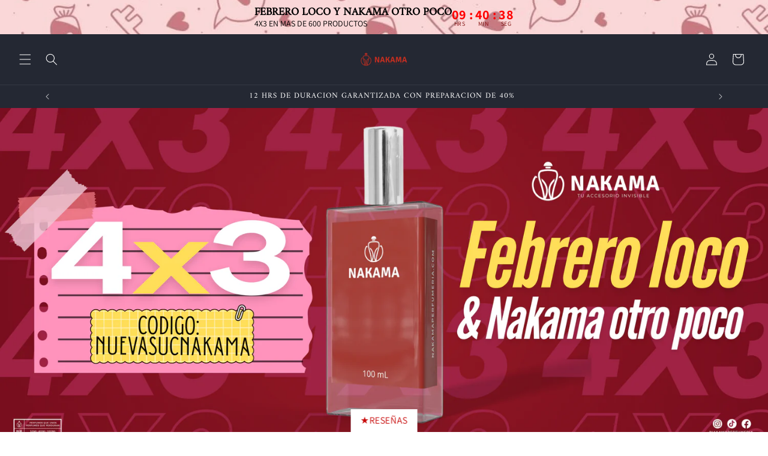

--- FILE ---
content_type: text/html; charset=utf-8
request_url: https://nakamaperfumeria.com/products/copia-de-perfume-toy-2-nakama
body_size: 94937
content:
<!doctype html>
<html class="no-js" lang="es">
  <head>
    <meta charset="utf-8">
    <meta http-equiv="X-UA-Compatible" content="IE=edge">
    <meta name="viewport" content="width=device-width,initial-scale=1">
    <meta name="theme-color" content="">
    <link rel="canonical" href="https://nakamaperfumeria.com/products/copia-de-perfume-toy-2-nakama"><link rel="icon" type="image/png" href="//nakamaperfumeria.com/cdn/shop/files/1000010108.png?crop=center&height=32&v=1697235390&width=32"><link rel="preconnect" href="https://fonts.shopifycdn.com" crossorigin><title>
      Nf361 TOY 2 BUMBLE GUM - MOSCHINO - DAMA
 &ndash; Nakama Perfumería</title>

<!-- Avada Boost Sales Script -->

      


              
              
              
              
              
              
              
              <script>const AVADA_ENHANCEMENTS = {};
          AVADA_ENHANCEMENTS.contentProtection = false;
          AVADA_ENHANCEMENTS.hideCheckoutButon = false;
          AVADA_ENHANCEMENTS.cartSticky = false;
          AVADA_ENHANCEMENTS.multiplePixelStatus = false;
          AVADA_ENHANCEMENTS.inactiveStatus = true;
          AVADA_ENHANCEMENTS.cartButtonAnimationStatus = true;
          AVADA_ENHANCEMENTS.whatsappStatus = true;
          AVADA_ENHANCEMENTS.messengerStatus = false;
          AVADA_ENHANCEMENTS.livechatStatus = true;
          </script>



























      <script>
        const AVADA_CDT = {};
        AVADA_CDT.products = [];
        AVADA_CDT.template = "product";
        AVADA_CDT.collections = [];
        
          AVADA_CDT.collections.push("464895377720");
        
          AVADA_CDT.collections.push("459946852664");
        
          AVADA_CDT.collections.push("464956162360");
        
          AVADA_CDT.collections.push("465364386104");
        

        const AVADA_INVQTY = {};
        
          AVADA_INVQTY[47099952202040] = 101;
        
          AVADA_INVQTY[47099952234808] = 100;
        
          AVADA_INVQTY[47099952267576] = 90;
        
          AVADA_INVQTY[47099952300344] = 99;
        
          AVADA_INVQTY[47099952333112] = 100;
        
          AVADA_INVQTY[47099952365880] = 98;
        
          AVADA_INVQTY[47099952398648] = 98;
        
          AVADA_INVQTY[47099952431416] = 96;
        
          AVADA_INVQTY[47099952464184] = 91;
        

        AVADA_CDT.cartitem = 0;
        AVADA_CDT.moneyformat = `\$ {{amount}}`;
        AVADA_CDT.cartTotalPrice = 0;
        
        AVADA_CDT.selected_variant_id = 47099952202040;
        AVADA_CDT.product = {"id": 8751252570424,"title": "Nf361 TOY 2 BUMBLE GUM - MOSCHINO - DAMA","handle": "copia-de-perfume-toy-2-nakama","vendor": "NAKAMA PERFUMERIA",
            "type": "","tags": ["AFRUTADO","AROMATICO","CITRICO","DULCE","FLORAL","MOSCHINO","PERFUMES PARA DAMA","TROPICAL"],"price": 9900,"price_min": 9900,"price_max": 35900,
            "available": true,"price_varies": true,"compare_at_price": null,
            "compare_at_price_min": 0,"compare_at_price_max": 0,
            "compare_at_price_varies": false,"variants": [{"id":47099952202040,"title":"100 ML \/ EAU TOILETTE  25%","option1":"100 ML","option2":"EAU TOILETTE  25%","option3":null,"sku":null,"requires_shipping":true,"taxable":true,"featured_image":null,"available":true,"name":"Nf361 TOY 2 BUMBLE GUM - MOSCHINO - DAMA - 100 ML \/ EAU TOILETTE  25%","public_title":"100 ML \/ EAU TOILETTE  25%","options":["100 ML","EAU TOILETTE  25%"],"price":29900,"weight":200,"compare_at_price":null,"inventory_management":"shopify","barcode":null,"requires_selling_plan":false,"selling_plan_allocations":[]},{"id":47099952234808,"title":"100 ML \/ EAU PERFUM  30%","option1":"100 ML","option2":"EAU PERFUM  30%","option3":null,"sku":null,"requires_shipping":true,"taxable":true,"featured_image":null,"available":true,"name":"Nf361 TOY 2 BUMBLE GUM - MOSCHINO - DAMA - 100 ML \/ EAU PERFUM  30%","public_title":"100 ML \/ EAU PERFUM  30%","options":["100 ML","EAU PERFUM  30%"],"price":32900,"weight":200,"compare_at_price":null,"inventory_management":"shopify","barcode":null,"requires_selling_plan":false,"selling_plan_allocations":[]},{"id":47099952267576,"title":"100 ML \/ PERFUME 40%","option1":"100 ML","option2":"PERFUME 40%","option3":null,"sku":null,"requires_shipping":true,"taxable":true,"featured_image":null,"available":true,"name":"Nf361 TOY 2 BUMBLE GUM - MOSCHINO - DAMA - 100 ML \/ PERFUME 40%","public_title":"100 ML \/ PERFUME 40%","options":["100 ML","PERFUME 40%"],"price":35900,"weight":200,"compare_at_price":null,"inventory_management":"shopify","barcode":null,"requires_selling_plan":false,"selling_plan_allocations":[]},{"id":47099952300344,"title":"60 ML \/ EAU TOILETTE  25%","option1":"60 ML","option2":"EAU TOILETTE  25%","option3":null,"sku":null,"requires_shipping":true,"taxable":true,"featured_image":null,"available":true,"name":"Nf361 TOY 2 BUMBLE GUM - MOSCHINO - DAMA - 60 ML \/ EAU TOILETTE  25%","public_title":"60 ML \/ EAU TOILETTE  25%","options":["60 ML","EAU TOILETTE  25%"],"price":17900,"weight":200,"compare_at_price":null,"inventory_management":"shopify","barcode":null,"requires_selling_plan":false,"selling_plan_allocations":[]},{"id":47099952333112,"title":"60 ML \/ EAU PERFUM  30%","option1":"60 ML","option2":"EAU PERFUM  30%","option3":null,"sku":null,"requires_shipping":true,"taxable":true,"featured_image":null,"available":true,"name":"Nf361 TOY 2 BUMBLE GUM - MOSCHINO - DAMA - 60 ML \/ EAU PERFUM  30%","public_title":"60 ML \/ EAU PERFUM  30%","options":["60 ML","EAU PERFUM  30%"],"price":20900,"weight":200,"compare_at_price":null,"inventory_management":"shopify","barcode":null,"requires_selling_plan":false,"selling_plan_allocations":[]},{"id":47099952365880,"title":"60 ML \/ PERFUME 40%","option1":"60 ML","option2":"PERFUME 40%","option3":null,"sku":null,"requires_shipping":true,"taxable":true,"featured_image":null,"available":true,"name":"Nf361 TOY 2 BUMBLE GUM - MOSCHINO - DAMA - 60 ML \/ PERFUME 40%","public_title":"60 ML \/ PERFUME 40%","options":["60 ML","PERFUME 40%"],"price":23900,"weight":200,"compare_at_price":null,"inventory_management":"shopify","barcode":null,"requires_selling_plan":false,"selling_plan_allocations":[]},{"id":47099952398648,"title":"30 ML \/ EAU TOILETTE  25%","option1":"30 ML","option2":"EAU TOILETTE  25%","option3":null,"sku":null,"requires_shipping":true,"taxable":true,"featured_image":null,"available":true,"name":"Nf361 TOY 2 BUMBLE GUM - MOSCHINO - DAMA - 30 ML \/ EAU TOILETTE  25%","public_title":"30 ML \/ EAU TOILETTE  25%","options":["30 ML","EAU TOILETTE  25%"],"price":9900,"weight":200,"compare_at_price":null,"inventory_management":"shopify","barcode":null,"requires_selling_plan":false,"selling_plan_allocations":[]},{"id":47099952431416,"title":"30 ML \/ EAU PERFUM  30%","option1":"30 ML","option2":"EAU PERFUM  30%","option3":null,"sku":null,"requires_shipping":true,"taxable":true,"featured_image":null,"available":true,"name":"Nf361 TOY 2 BUMBLE GUM - MOSCHINO - DAMA - 30 ML \/ EAU PERFUM  30%","public_title":"30 ML \/ EAU PERFUM  30%","options":["30 ML","EAU PERFUM  30%"],"price":11900,"weight":200,"compare_at_price":null,"inventory_management":"shopify","barcode":null,"requires_selling_plan":false,"selling_plan_allocations":[]},{"id":47099952464184,"title":"30 ML \/ PERFUME 40%","option1":"30 ML","option2":"PERFUME 40%","option3":null,"sku":null,"requires_shipping":true,"taxable":true,"featured_image":null,"available":true,"name":"Nf361 TOY 2 BUMBLE GUM - MOSCHINO - DAMA - 30 ML \/ PERFUME 40%","public_title":"30 ML \/ PERFUME 40%","options":["30 ML","PERFUME 40%"],"price":13900,"weight":200,"compare_at_price":null,"inventory_management":"shopify","barcode":null,"requires_selling_plan":false,"selling_plan_allocations":[]}],"featured_image": "\/\/nakamaperfumeria.com\/cdn\/shop\/files\/WhatsAppImage2023-11-19at11.32.24AM_2_b0e15bee-7617-410e-b33f-b6e6a3a3bb65.jpg?v=1700417165","images": ["\/\/nakamaperfumeria.com\/cdn\/shop\/files\/WhatsAppImage2023-11-19at11.32.24AM_2_b0e15bee-7617-410e-b33f-b6e6a3a3bb65.jpg?v=1700417165","\/\/nakamaperfumeria.com\/cdn\/shop\/files\/WhatsAppImage2023-11-19at11.32.24AM_1_33e398f1-60fe-4901-bd5c-f731f430df61.jpg?v=1700417166","\/\/nakamaperfumeria.com\/cdn\/shop\/files\/WhatsAppImage2023-11-19at11.32.24AM_fc61f0b5-4839-4817-99be-6abd1adea33f.jpg?v=1700417165","\/\/nakamaperfumeria.com\/cdn\/shop\/files\/WhatsAppImage2023-11-19at11.32.25AM_1_e50627f5-26f5-4247-b3ee-db60ee7668b4.jpg?v=1700417165","\/\/nakamaperfumeria.com\/cdn\/shop\/files\/WhatsAppImage2023-11-19at11.32.25AM_c76776d2-ae82-4d4d-b221-ed226a1df7e3.jpg?v=1700417165","\/\/nakamaperfumeria.com\/cdn\/shop\/files\/WhatsAppImage2023-11-19at11.32.23AM_f100b5a9-337a-4623-b8a6-be67f4fd4b7f.jpg?v=1700417166"]
            };
        

        window.AVADA_BADGES = window.AVADA_BADGES || {};
        window.AVADA_BADGES = [{"badgeEffect":"","showBadgeBorder":false,"badgePageType":"product","headerText":"Secure Checkout With","badgeBorderRadius":3,"collectionPageInlinePosition":"after","description":"Increase a sense of urgency and boost conversation rate on each product page. ","badgeStyle":"color","badgeList":["https:\/\/cdn1.avada.io\/boost-sales\/visa.svg","https:\/\/cdn1.avada.io\/boost-sales\/mastercard.svg","https:\/\/cdn1.avada.io\/boost-sales\/americanexpress.svg","https:\/\/cdn1.avada.io\/boost-sales\/discover.svg","https:\/\/cdn1.avada.io\/boost-sales\/paypal.svg","https:\/\/cdn1.avada.io\/boost-sales\/applepay.svg","https:\/\/cdn1.avada.io\/boost-sales\/googlepay.svg"],"cartInlinePosition":"after","isSetCustomWidthMobile":false,"homePageInlinePosition":"after","createdAt":"2023-11-27T02:34:29.903Z","badgeWidth":"full-width","showHeaderText":true,"showBadges":true,"customWidthSize":450,"cartPosition":"","shopDomain":"2f4bf5-2.myshopify.com","shopId":"Po4rrC3WpwQwNz9MsnSy","inlinePosition":"after","badgeBorderColor":"#e1e1e1","headingSize":16,"badgeCustomSize":70,"badgesSmartSelector":false,"headingColor":"#232323","textAlign":"avada-align-center","badgeSize":"small","priority":"0","collectionPagePosition":"","customWidthSizeInMobile":450,"name":"Product Pages","position":"","homePagePosition":"","status":true,"font":"default","removeBranding":true,"id":"niKLLctTufAovm1kfeRZ"},{"badgeEffect":"","showBadgeBorder":false,"badgePageType":"footer","headerText":"","badgeBorderRadius":3,"collectionPageInlinePosition":"after","description":"Win customers' trust from every pages by showing various trust badges at website's footer.","badgeStyle":"color","badgeList":["https:\/\/cdn1.avada.io\/boost-sales\/visa.svg","https:\/\/cdn1.avada.io\/boost-sales\/mastercard.svg","https:\/\/cdn1.avada.io\/boost-sales\/americanexpress.svg","https:\/\/cdn1.avada.io\/boost-sales\/discover.svg","https:\/\/cdn1.avada.io\/boost-sales\/paypal.svg","https:\/\/cdn1.avada.io\/boost-sales\/applepay.svg","https:\/\/cdn1.avada.io\/boost-sales\/googlepay.svg"],"cartInlinePosition":"after","isSetCustomWidthMobile":false,"homePageInlinePosition":"after","createdAt":"2023-11-27T02:34:29.607Z","badgeWidth":"full-width","showHeaderText":true,"showBadges":true,"customWidthSize":450,"cartPosition":"","shopDomain":"2f4bf5-2.myshopify.com","shopId":"Po4rrC3WpwQwNz9MsnSy","inlinePosition":"after","badgeBorderColor":"#e1e1e1","headingSize":16,"badgeCustomSize":40,"badgesSmartSelector":false,"headingColor":"#232323","textAlign":"avada-align-center","badgeSize":"custom","priority":"0","selectedPreset":"Payment 1","collectionPagePosition":"","customWidthSizeInMobile":450,"name":"Footer","position":"","homePagePosition":"","status":true,"font":"default","removeBranding":true,"id":"W5n4taUBGVtfEbmeB3Ma"}];

        window.AVADA_GENERAL_SETTINGS = window.AVADA_GENERAL_SETTINGS || {};
        window.AVADA_GENERAL_SETTINGS = {"badgeInlinePosition":"after","countdownProductPosition":"form[action='\/cart\/add']","badgeHomePosition":".footer__content-bottom","countdownHomePositionV2":"","countdownHomeInlinePositionV2":"","countdownCategoryInlinePosition":"after","countdownCategoryPositionV2":"","countdownProductPositionV2":"","themeDetected":"Dawn","badgeCartPosition":".cart__footer","badgeCartInlinePosition":"after","countdownCategoryPosition":".price-item","countdownHomePosition":".price-item","countdownCategoryInlinePositionV2":"","badgeCollectionPosition":".footer__content-bottom","badgeHomeInlinePosition":"after","badgeProductPosition":".product-form","badgeCollectionInlinePosition":"after","countdownInlinePosition":"after","badgeFooterInlinePosition":"replace","countdownInlinePositionV2":"","countdownHomeInlinePosition":"after","badgeFooterPosition":".list.list-payment"};

        window.AVADA_COUNDOWNS = window.AVADA_COUNDOWNS || {};
        window.AVADA_COUNDOWNS = [{},{},{"id":"ZfyAFN9oACNL2Dcct0h5","categoryNumbWidth":30,"numbWidth":60,"countdownSmartSelector":false,"collectionPageInlinePosition":"after","stockTextSize":16,"daysText":"Days","countdownEndAction":"HIDE_COUNTDOWN","secondsText":"Seconds","saleCustomSeconds":"59","createdAt":"2023-11-27T02:34:28.707Z","txtDatePos":"txt_outside_box","numbHeight":60,"txtDateSize":16,"shopId":"Po4rrC3WpwQwNz9MsnSy","inlinePosition":"after","headingSize":30,"categoryTxtDateSize":8,"textAlign":"text-center","displayLayout":"square-countdown","categoryNumberSize":14,"priority":"0","displayType":"ALL_PRODUCT","numbBorderColor":"#cccccc","productIds":[],"collectionPagePosition":"","name":"Product Pages","numbBorderWidth":1,"manualDisplayPlacement":"after","position":"form[action='\/cart\/add']","showCountdownTimer":true,"conditions":{"type":"ALL","conditions":[{"type":"TITLE","operation":"CONTAINS","value":""}]},"timeUnits":"unit-dhms","status":true,"manualDisplayPosition":"form[action='\/cart\/add']","stockTextBefore":"Only {{stock_qty}} left in stock. Hurry up 🔥","saleCustomMinutes":"10","categoryUseDefaultSize":true,"description":"Increase urgency and boost conversions for each product page.","saleDateType":"date-custom","numbBgColor":"#ffffff","txtDateColor":"#122234","numbColor":"#122234","minutesText":"Minutes","showInventoryCountdown":true,"numbBorderRadius":0,"shopDomain":"2f4bf5-2.myshopify.com","countdownTextBottom":"","productExcludeIds":[],"headingColor":"#0985C5","stockType":"real_stock","linkText":"Hurry! sale ends in","saleCustomHours":"00","hoursText":"Hours","categoryTxtDatePos":"txt_outside_box","useDefaultSize":true,"stockTextColor":"#122234","categoryNumbHeight":30,"saleCustomDays":"00","removeBranding":true}];

        window.AVADA_STOCK_COUNTDOWNS = window.AVADA_STOCK_COUNTDOWNS || {};
        window.AVADA_STOCK_COUNTDOWNS = {};

        window.AVADA_COUNDOWNS_V2 = window.AVADA_COUNDOWNS_V2 || {};
        window.AVADA_COUNDOWNS_V2 = [];

        window.AVADA_BADGES_V2 = window.AVADA_BADGES_V2 || {};
        window.AVADA_BADGES_V2 = [{"headerText":"TODOS LOS ENVIOS SON 100% SEGUROS Y TRATADOS POR PERSONAL CALIFICADO","badgeStyle":"color","preset":"preset-2","isSetCustomWidthMobile":false,"pageShowBadgeV2":"product","showBadges":true,"showHeaderText":true,"customWidthSize":450,"badgeLink":"","shopId":"Po4rrC3WpwQwNz9MsnSy","headingSize":16,"badgeCustomSize":80,"headingColor":"#232323","sizeInMobile":"small","widgetId":"AVADA-68414702","badgeSize":"medium","queryPosition":".footer__payment","size":"small","customSizeInMobile":70,"badgeLinkType":"","name":"Trust Badges #2","badgesAlign":"avada-align-center","font":"default","status":true,"createdAt":"2023-11-27T05:52:34.856Z","isFirstSave":false,"useAdvanced":true,"badgeList":[{"image":"https:\/\/cdnapps.avada.io\/boost-sales\/Quality_Guarantee.svg","link":"","selected":false,"chosen":false},{"image":"https:\/\/cdn1.avada.io\/boost-sales\/Expert Advice.svg","link":"","selected":false,"chosen":false},{"image":"https:\/\/cdnapps.avada.io\/boost-sales\/Fast_Shipping.svg","link":"","selected":false,"chosen":false}],"updatedAt":"2023-12-18T00:30:55.502Z","id":"XSOjccDOE9b7AYRc1zQn"}];

        window.AVADA_INACTIVE_TAB = window.AVADA_INACTIVE_TAB || {};
        window.AVADA_INACTIVE_TAB = {"intervalBlinkTime":2,"showWhen":"cart_only","animationTitle":"swap_between_titles","title":"CALIDAD JAPONESA🎁","status":true};

        window.AVADA_LIVECHAT = window.AVADA_LIVECHAT || {};
        window.AVADA_LIVECHAT = {"chatMessenger":{"whatsappStatus":true,"whatsappTextColor":"#FFFFFF","messageLanguage":"en_US","pageID":"","whatsappStyle":"whatsapp-style-1","messengerStatus":false,"livechatCustomIcon":"","messageColor":"#0A7CFF","customExcludeUrls":"","chatDisplayPage":"all","whatsappDesTextColor":"#FFFFFF","whatsappTitle":"Hi there!","livechatIcon":"https:\/\/i.imgur.com\/CQXjImt.png","customCss":"whatsapp","messageText":"Hi! How can we help you?","whatsappDesBgColor":"#01579b","enableAdvanced":true,"livechatTextColor":"#F8F8F8","enableChatDesktop":true,"messageTextColor":"#FFFFFF","excludesPages":"","whatsappBgColor":"#25D366","whatsappMessage":"Have a look around! Let us know if you have any question","enableChatMobile":true,"whatsappBottomText":"Call us for any inquiries","livechatBgColor":"#007EFF","presetId":"whatsapp","chatPosition":"avada-position-right"},"whatsapp":[{"id":"ZZA2sCpVCpOzyyJYp6zH","role":"","onWednesdayTo":"09:00","onSaturdayFrom":"17:00","onTuesday":true,"onMonday":true,"onFridayTo":"09:00","onWednesday":true,"onSaturdayTo":"09:00","createdAt":"2023-11-27T04:13:32.872Z","onThursday":true,"onMondayFrom":"17:00","onMondayTo":"09:00","onlineTime":"available","onWednesdayFrom":"17:00","shopId":"Po4rrC3WpwQwNz9MsnSy","onFridayFrom":"17:00","onTuesdayTo":"09:00","onTuesdayFrom":"17:00","onFriday":true,"custom_bg_url":"","onSundayTo":"09:00","name":"Nakama Perfumería","onThursdayFrom":"17:00","onSundayFrom":"17:00","onThursdayTo":"09:00","status":true,"background_image":"https:\/\/cdn1.avada.io\/boost-sales\/whatsapp-avatar-girl2.png","firstMess":"Hola soy Ana, como te puedo asesorar?","phoneCountryCode":"mx","phone":"528128746420","description":"Ana suele responder en 4 min.","phoneCountry":""}],"livechatStatus":true};

        window.AVADA_STICKY_ATC = window.AVADA_STICKY_ATC || {};
        window.AVADA_STICKY_ATC = null;

        window.AVADA_ATC_ANIMATION = window.AVADA_ATC_ANIMATION || {};
        window.AVADA_ATC_ANIMATION = {"animationForButton":"AVADA-pulsate-bck","animationSpeed":"normal","customClassBtn":"BOTON SALTON","applyAddtoCart":true,"applyBuyNow":true,"status":true};

        window.AVADA_SP = window.AVADA_SP || {};
        window.AVADA_SP = {"shop":"Po4rrC3WpwQwNz9MsnSy","configuration":{"position":"bottom-left","hide_time_ago":false,"smart_hide":false,"smart_hide_time":3,"smart_hide_unit":"days","truncate_product_name":true,"display_duration":5,"first_delay":10,"pops_interval":10,"max_pops_display":20,"show_mobile":true,"mobile_position":"bottom","animation":"fadeInUp","out_animation":"fadeOutDown","with_sound":false,"display_order":"order","only_product_viewing":false,"notice_continuously":false,"custom_css":"","replay":true,"included_urls":"","excluded_urls":"","excluded_product_type":"","countries_all":true,"countries":[],"allow_show":"all","hide_close":true,"close_time":1,"close_time_unit":"days","support_rtl":false},"notifications":{"WR4oVFCCxvluzdvxRyN1":{"settings":{"heading_text":"{{first_name}} in {{city}}, {{country}}","heading_font_weight":500,"heading_font_size":12,"content_text":"Purchased {{product_name}}","content_font_weight":800,"content_font_size":13,"background_image":"","background_color":"#FFF","heading_color":"#111","text_color":"#142A47","time_color":"#234342","with_border":false,"border_color":"#333333","border_width":1,"border_radius":20,"image_border_radius":20,"heading_decoration":null,"hover_product_decoration":null,"hover_product_color":"#122234","with_box_shadow":true,"font":"Raleway","language_code":"en","with_static_map":false,"use_dynamic_names":false,"dynamic_names":"","use_flag":false,"popup_custom_link":"","popup_custom_image":"","display_type":"popup","use_counter":false,"counter_color":"#0b4697","counter_unit_color":"#0b4697","counter_unit_plural":"views","counter_unit_single":"view","truncate_product_name":false,"allow_show":"all","included_urls":"","excluded_urls":""},"type":"order","items":[],"source":"shopify\/order"}},"removeBranding":true};

        window.AVADA_SP_V2 = window.AVADA_SP_V2 || {};
        window.AVADA_SP_V2 = [];

        window.AVADA_SETTING_SP_V2 = window.AVADA_SETTING_SP_V2 || {};
        window.AVADA_SETTING_SP_V2 = {"show_mobile":true,"countries_all":true,"display_order":"order","hide_time_ago":false,"max_pops_display":30,"first_delay":4,"custom_css":"","notice_continuously":false,"orderItems":[{"date":"2023-11-25T06:51:31.000Z","country":"Mexico","city":"León","shipping_first_name":"Gustavo Humberto","product_image":"https:\/\/cdn.shopify.com\/s\/files\/1\/0831\/0390\/8152\/files\/WhatsAppImage2023-11-19at1.33.35PM_3_b065655d-cfcd-412c-a91c-62e8fbbf4bd1.jpg?v=1700430319","shipping_city":"León","type":"order","product_name":"VERSION NAKAMA DE 212 MEN- CAROLINA HERRERA - CABALLERO","product_id":8729480167736,"product_handle":"copia-de-perfume-212-heroes-nakama","first_name":"Gustavo Humberto","shipping_country":"Mexico","product_link":"https:\/\/2f4bf5-2.myshopify.com\/products\/copia-de-perfume-212-heroes-nakama"},{"date":"2023-11-25T06:51:31.000Z","country":"Mexico","city":"León","shipping_first_name":"Gustavo Humberto","product_image":"https:\/\/cdn.shopify.com\/s\/files\/1\/0831\/0390\/8152\/files\/WhatsAppImage2023-11-19at1.33.35PM_3_c4e32170-fd9c-4526-8522-16473c8b263e.jpg?v=1700427250","shipping_city":"León","type":"order","product_name":"VERSION NAKAMA DE SAUVAGE ELIXIR - CHRISTIAN DIOR - CABALLERO","product_id":8732921364792,"product_handle":"copia-de-perfume-sauvage-nakama","first_name":"Gustavo Humberto","shipping_country":"Mexico","product_link":"https:\/\/2f4bf5-2.myshopify.com\/products\/copia-de-perfume-sauvage-nakama"},{"date":"2023-11-25T06:51:31.000Z","country":"Mexico","city":"León","shipping_first_name":"Gustavo Humberto","product_image":"https:\/\/cdn.shopify.com\/s\/files\/1\/0831\/0390\/8152\/files\/WhatsAppImage2023-11-19at1.33.35PM_3_aa1418d5-dc16-487c-a381-8a119d4ff3fa.jpg?v=1700423732","shipping_city":"León","type":"order","product_name":"VERSION NAKAMA DE POLO - RALPH LAUREN - CABALLERO","product_id":8744073167160,"product_handle":"copia-de-perfume-luna-rossa-black-for-men-nakama","first_name":"Gustavo Humberto","shipping_country":"Mexico","product_link":"https:\/\/2f4bf5-2.myshopify.com\/products\/copia-de-perfume-luna-rossa-black-for-men-nakama"},{"date":"2023-11-19T00:14:06.000Z","country":"Mexico","city":"CancÚn","shipping_first_name":"Marisol","product_image":"https:\/\/cdn.shopify.com\/s\/files\/1\/0831\/0390\/8152\/files\/IMG-9796-2_507a9147-f8b0-4854-bee1-69a4555b23b7.jpg?v=1700346479","shipping_city":"CancÚn","type":"order","product_name":"PERFUME NICHO - SANTAL 33 - NAKAMA","product_id":8857277595960,"product_handle":"copia-de-perfume-nicho-the-noir-29-nakama","first_name":"Marisol","shipping_country":"Mexico","product_link":"https:\/\/2f4bf5-2.myshopify.com\/products\/copia-de-perfume-nicho-the-noir-29-nakama"},{"date":"2023-11-19T00:14:06.000Z","country":"Mexico","city":"CancÚn","shipping_first_name":"Marisol","product_image":"https:\/\/cdn.shopify.com\/s\/files\/1\/0831\/0390\/8152\/files\/IMG-9799-2_6438a96a-136c-4aff-aa61-949a3fadd4f0.jpg?v=1700349922","shipping_city":"CancÚn","type":"order","product_name":"PERFUME NICHO - ROSE DES VENTS - NAKAMA","product_id":8751120286008,"product_handle":"copia-de-perfume-lolita-lempicka-nakama","first_name":"Marisol","shipping_country":"Mexico","product_link":"https:\/\/2f4bf5-2.myshopify.com\/products\/copia-de-perfume-lolita-lempicka-nakama"},{"date":"2023-11-19T00:14:06.000Z","country":"Mexico","city":"CancÚn","shipping_first_name":"Marisol","product_image":"https:\/\/cdn.shopify.com\/s\/files\/1\/0831\/0390\/8152\/files\/WhatsAppImage2023-11-22at8.15.06PM_3_f9d1d3d9-2085-4172-8c00-39b0c76863b3.jpg?v=1700706522","shipping_city":"CancÚn","type":"order","product_name":"VERSION NAKAMA DE BOMBSHELL - VICTORIA´S SECRET - DAMA","product_id":8752990552376,"product_handle":"copia-de-perfume-yellow-diamond-nakama","first_name":"Marisol","shipping_country":"Mexico","product_link":"https:\/\/2f4bf5-2.myshopify.com\/products\/copia-de-perfume-yellow-diamond-nakama"},{"date":"2023-11-17T20:55:12.000Z","country":"Mexico","city":"Apodaca","shipping_first_name":"Ko","product_image":"https:\/\/cdn.shopify.com\/s\/files\/1\/0831\/0390\/8152\/files\/96C1FAC1-224A-4F47-9FC4-357D9E154F00.jpg?v=1700334762","shipping_city":"Apodaca","type":"order","product_name":"VERSION NAKAMA DE BLUE JEANS - VERSACE- CABALLERO","product_id":8744218919224,"product_handle":"copia-de-perfume-tous-man-chill-nakama","first_name":"Ko","shipping_country":"Mexico","product_link":"https:\/\/2f4bf5-2.myshopify.com\/products\/copia-de-perfume-tous-man-chill-nakama"},{"date":"2023-11-17T03:19:49.000Z","country":"Mexico","city":"Apodaca","shipping_first_name":"Jesús","product_image":"https:\/\/cdn.shopify.com\/s\/files\/1\/0831\/0390\/8152\/files\/IMG-3788.jpg?v=1700286720","shipping_city":"Apodaca","type":"order","product_name":"VERSION NAKAMA DE YELLOW DIAMOND - VERSACE - DAMA","product_id":8752986489144,"product_handle":"copia-de-perfume-versense-nakama","first_name":"Jesús","shipping_country":"Mexico","product_link":"https:\/\/2f4bf5-2.myshopify.com\/products\/copia-de-perfume-versense-nakama"},{"date":"2023-11-16T07:09:56.000Z","country":"Mexico","city":"León","shipping_first_name":"Gustavo","product_image":"https:\/\/cdn.shopify.com\/s\/files\/1\/0831\/0390\/8152\/files\/WhatsAppImage2023-11-19at1.33.35PM_3_bb178b1e-a27e-4f62-b5e5-0d49f38a6e7a.jpg?v=1700424501","shipping_city":"León","type":"order","product_name":"VERSION NAKAMA DE 1 MILLION ROYAL - P. RABANNE - CABALLERO","product_id":8743425605944,"product_handle":"copia-de-perfume-oscar-de-la-renta-nakama","first_name":"Gustavo","shipping_country":"Mexico","product_link":"https:\/\/2f4bf5-2.myshopify.com\/products\/copia-de-perfume-oscar-de-la-renta-nakama"},{"date":"2023-11-16T07:09:56.000Z","country":"Mexico","city":"León","shipping_first_name":"Gustavo","product_image":"https:\/\/cdn.shopify.com\/s\/files\/1\/0831\/0390\/8152\/files\/WhatsAppImage2023-11-19at1.33.35PM_3_aa1418d5-dc16-487c-a381-8a119d4ff3fa.jpg?v=1700423732","shipping_city":"León","type":"order","product_name":"VERSION NAKAMA DE POLO - RALPH LAUREN - CABALLERO","product_id":8744073167160,"product_handle":"copia-de-perfume-luna-rossa-black-for-men-nakama","first_name":"Gustavo","shipping_country":"Mexico","product_link":"https:\/\/2f4bf5-2.myshopify.com\/products\/copia-de-perfume-luna-rossa-black-for-men-nakama"},{"date":"2023-11-16T07:09:56.000Z","country":"Mexico","city":"León","shipping_first_name":"Gustavo","product_image":"https:\/\/cdn.shopify.com\/s\/files\/1\/0831\/0390\/8152\/files\/5B1BF010-9805-463B-9EDE-53646A09A0EB.jpg?v=1700422567","shipping_city":"León","type":"order","product_name":"VERSION NAKAMA DE LA NUIT DE L'HOMME BLEU ELECTRIQUE - YVES SAINT LAURENT - CABALLERO","product_id":8744233926968,"product_handle":"copia-de-perfume-lhomme-libre-nakama","first_name":"Gustavo","shipping_country":"Mexico","product_link":"https:\/\/2f4bf5-2.myshopify.com\/products\/copia-de-perfume-lhomme-libre-nakama"},{"date":"2023-11-10T05:57:29.000Z","country":"Mexico","city":"Cuidad del maíz","shipping_first_name":"Armando","product_image":"https:\/\/cdn.shopify.com\/s\/files\/1\/0831\/0390\/8152\/files\/IMG-3788.jpg?v=1700286720","shipping_city":"Ciudad del maíz","type":"order","product_name":"VERSION NAKAMA DE YELLOW DIAMOND - VERSACE - DAMA","product_id":8752986489144,"product_handle":"copia-de-perfume-versense-nakama","first_name":"Armando","shipping_country":"Mexico","product_link":"https:\/\/2f4bf5-2.myshopify.com\/products\/copia-de-perfume-versense-nakama"}],"hide_close":true,"createdAt":"2023-11-27T02:34:29.711Z","excluded_product_type":"","display_duration":4,"support_rtl":false,"only_product_viewing":false,"shopId":"Po4rrC3WpwQwNz9MsnSy","close_time_unit":"days","out_animation":"fadeOutDown","included_urls":"","pops_interval":4,"countries":[],"replay":true,"close_time":1,"smart_hide_unit":"hours","mobile_position":"bottom","smart_hide":false,"animation":"fadeInUp","smart_hide_time":4,"truncate_product_name":true,"excluded_urls":"","allow_show":"all","position":"bottom-left","with_sound":false,"font":"Raleway","id":"z7RQxfQatSdXCNWxKGHr"};

        window.AVADA_BS_EMBED = window.AVADA_BS_EMBED || {};
        window.AVADA_BS_EMBED.isSupportThemeOS = true
        window.AVADA_BS_EMBED.dupTrustBadge = false

        window.AVADA_BS_VERSION = window.AVADA_BS_VERSION || {};
        window.AVADA_BS_VERSION = { BSVersion : 'true'}

        window.AVADA_BS_FSB = window.AVADA_BS_FSB || {};
        window.AVADA_BS_FSB = {
          bars: [],
          cart: 0,
          compatible: {
            langify: ''
          }
        };

        window.AVADA_BADGE_CART_DRAWER = window.AVADA_BADGE_CART_DRAWER || {};
        window.AVADA_BADGE_CART_DRAWER = {id : 'null'};
      </script>
<!-- /Avada Boost Sales Script -->



    
      <meta name="description" content="En general es un perfume Afrutado , floral ,tropical y dulce.  NOTAS: -Frutas confitadas, naranja amarga y limón  -Goma de mascar, rosa de Bulgaria, moras azules, durazno (melocotón) -Flor del duraznero (flor del melocotonero), canela y jengibre       Las fragancias que compras en Nakama Perfumería comparten la misma f">
    

    

<meta property="og:site_name" content="Nakama Perfumería">
<meta property="og:url" content="https://nakamaperfumeria.com/products/copia-de-perfume-toy-2-nakama">
<meta property="og:title" content="Nf361 TOY 2 BUMBLE GUM - MOSCHINO - DAMA">
<meta property="og:type" content="product">
<meta property="og:description" content="En general es un perfume Afrutado , floral ,tropical y dulce.  NOTAS: -Frutas confitadas, naranja amarga y limón  -Goma de mascar, rosa de Bulgaria, moras azules, durazno (melocotón) -Flor del duraznero (flor del melocotonero), canela y jengibre       Las fragancias que compras en Nakama Perfumería comparten la misma f"><meta property="og:image" content="http://nakamaperfumeria.com/cdn/shop/files/WhatsAppImage2023-11-19at11.32.24AM_2_b0e15bee-7617-410e-b33f-b6e6a3a3bb65.jpg?v=1700417165">
  <meta property="og:image:secure_url" content="https://nakamaperfumeria.com/cdn/shop/files/WhatsAppImage2023-11-19at11.32.24AM_2_b0e15bee-7617-410e-b33f-b6e6a3a3bb65.jpg?v=1700417165">
  <meta property="og:image:width" content="1098">
  <meta property="og:image:height" content="1600"><meta property="og:price:amount" content="99.00">
  <meta property="og:price:currency" content="MXN"><meta name="twitter:card" content="summary_large_image">
<meta name="twitter:title" content="Nf361 TOY 2 BUMBLE GUM - MOSCHINO - DAMA">
<meta name="twitter:description" content="En general es un perfume Afrutado , floral ,tropical y dulce.  NOTAS: -Frutas confitadas, naranja amarga y limón  -Goma de mascar, rosa de Bulgaria, moras azules, durazno (melocotón) -Flor del duraznero (flor del melocotonero), canela y jengibre       Las fragancias que compras en Nakama Perfumería comparten la misma f">


    <script src="//nakamaperfumeria.com/cdn/shop/t/1/assets/constants.js?v=58251544750838685771694311545" defer="defer"></script>
    <script src="//nakamaperfumeria.com/cdn/shop/t/1/assets/pubsub.js?v=158357773527763999511694311553" defer="defer"></script>
    <script src="//nakamaperfumeria.com/cdn/shop/t/1/assets/global.js?v=54939145903281508041694311546" defer="defer"></script><script src="//nakamaperfumeria.com/cdn/shop/t/1/assets/animations.js?v=88693664871331136111694311525" defer="defer"></script><script>window.performance && window.performance.mark && window.performance.mark('shopify.content_for_header.start');</script><meta id="shopify-digital-wallet" name="shopify-digital-wallet" content="/83103908152/digital_wallets/dialog">
<meta name="shopify-checkout-api-token" content="5fdf836d24c140db168923526157f64b">
<meta id="in-context-paypal-metadata" data-shop-id="83103908152" data-venmo-supported="false" data-environment="production" data-locale="es_ES" data-paypal-v4="true" data-currency="MXN">
<link rel="alternate" type="application/json+oembed" href="https://nakamaperfumeria.com/products/copia-de-perfume-toy-2-nakama.oembed">
<script async="async" src="/checkouts/internal/preloads.js?locale=es-MX"></script>
<script id="shopify-features" type="application/json">{"accessToken":"5fdf836d24c140db168923526157f64b","betas":["rich-media-storefront-analytics"],"domain":"nakamaperfumeria.com","predictiveSearch":true,"shopId":83103908152,"locale":"es"}</script>
<script>var Shopify = Shopify || {};
Shopify.shop = "2f4bf5-2.myshopify.com";
Shopify.locale = "es";
Shopify.currency = {"active":"MXN","rate":"1.0"};
Shopify.country = "MX";
Shopify.theme = {"name":"Dawn","id":160192790840,"schema_name":"Dawn","schema_version":"11.0.0","theme_store_id":887,"role":"main"};
Shopify.theme.handle = "null";
Shopify.theme.style = {"id":null,"handle":null};
Shopify.cdnHost = "nakamaperfumeria.com/cdn";
Shopify.routes = Shopify.routes || {};
Shopify.routes.root = "/";</script>
<script type="module">!function(o){(o.Shopify=o.Shopify||{}).modules=!0}(window);</script>
<script>!function(o){function n(){var o=[];function n(){o.push(Array.prototype.slice.apply(arguments))}return n.q=o,n}var t=o.Shopify=o.Shopify||{};t.loadFeatures=n(),t.autoloadFeatures=n()}(window);</script>
<script id="shop-js-analytics" type="application/json">{"pageType":"product"}</script>
<script defer="defer" async type="module" src="//nakamaperfumeria.com/cdn/shopifycloud/shop-js/modules/v2/client.init-shop-cart-sync_BFpxDrjM.es.esm.js"></script>
<script defer="defer" async type="module" src="//nakamaperfumeria.com/cdn/shopifycloud/shop-js/modules/v2/chunk.common_CnP21gUX.esm.js"></script>
<script defer="defer" async type="module" src="//nakamaperfumeria.com/cdn/shopifycloud/shop-js/modules/v2/chunk.modal_D61HrJrg.esm.js"></script>
<script type="module">
  await import("//nakamaperfumeria.com/cdn/shopifycloud/shop-js/modules/v2/client.init-shop-cart-sync_BFpxDrjM.es.esm.js");
await import("//nakamaperfumeria.com/cdn/shopifycloud/shop-js/modules/v2/chunk.common_CnP21gUX.esm.js");
await import("//nakamaperfumeria.com/cdn/shopifycloud/shop-js/modules/v2/chunk.modal_D61HrJrg.esm.js");

  window.Shopify.SignInWithShop?.initShopCartSync?.({"fedCMEnabled":true,"windoidEnabled":true});

</script>
<script id="__st">var __st={"a":83103908152,"offset":-21600,"reqid":"ae60ccae-33ae-41f2-987c-a80e92fb7dd4-1770149896","pageurl":"nakamaperfumeria.com\/products\/copia-de-perfume-toy-2-nakama","u":"fd02a3f5ce29","p":"product","rtyp":"product","rid":8751252570424};</script>
<script>window.ShopifyPaypalV4VisibilityTracking = true;</script>
<script id="captcha-bootstrap">!function(){'use strict';const t='contact',e='account',n='new_comment',o=[[t,t],['blogs',n],['comments',n],[t,'customer']],c=[[e,'customer_login'],[e,'guest_login'],[e,'recover_customer_password'],[e,'create_customer']],r=t=>t.map((([t,e])=>`form[action*='/${t}']:not([data-nocaptcha='true']) input[name='form_type'][value='${e}']`)).join(','),a=t=>()=>t?[...document.querySelectorAll(t)].map((t=>t.form)):[];function s(){const t=[...o],e=r(t);return a(e)}const i='password',u='form_key',d=['recaptcha-v3-token','g-recaptcha-response','h-captcha-response',i],f=()=>{try{return window.sessionStorage}catch{return}},m='__shopify_v',_=t=>t.elements[u];function p(t,e,n=!1){try{const o=window.sessionStorage,c=JSON.parse(o.getItem(e)),{data:r}=function(t){const{data:e,action:n}=t;return t[m]||n?{data:e,action:n}:{data:t,action:n}}(c);for(const[e,n]of Object.entries(r))t.elements[e]&&(t.elements[e].value=n);n&&o.removeItem(e)}catch(o){console.error('form repopulation failed',{error:o})}}const l='form_type',E='cptcha';function T(t){t.dataset[E]=!0}const w=window,h=w.document,L='Shopify',v='ce_forms',y='captcha';let A=!1;((t,e)=>{const n=(g='f06e6c50-85a8-45c8-87d0-21a2b65856fe',I='https://cdn.shopify.com/shopifycloud/storefront-forms-hcaptcha/ce_storefront_forms_captcha_hcaptcha.v1.5.2.iife.js',D={infoText:'Protegido por hCaptcha',privacyText:'Privacidad',termsText:'Términos'},(t,e,n)=>{const o=w[L][v],c=o.bindForm;if(c)return c(t,g,e,D).then(n);var r;o.q.push([[t,g,e,D],n]),r=I,A||(h.body.append(Object.assign(h.createElement('script'),{id:'captcha-provider',async:!0,src:r})),A=!0)});var g,I,D;w[L]=w[L]||{},w[L][v]=w[L][v]||{},w[L][v].q=[],w[L][y]=w[L][y]||{},w[L][y].protect=function(t,e){n(t,void 0,e),T(t)},Object.freeze(w[L][y]),function(t,e,n,w,h,L){const[v,y,A,g]=function(t,e,n){const i=e?o:[],u=t?c:[],d=[...i,...u],f=r(d),m=r(i),_=r(d.filter((([t,e])=>n.includes(e))));return[a(f),a(m),a(_),s()]}(w,h,L),I=t=>{const e=t.target;return e instanceof HTMLFormElement?e:e&&e.form},D=t=>v().includes(t);t.addEventListener('submit',(t=>{const e=I(t);if(!e)return;const n=D(e)&&!e.dataset.hcaptchaBound&&!e.dataset.recaptchaBound,o=_(e),c=g().includes(e)&&(!o||!o.value);(n||c)&&t.preventDefault(),c&&!n&&(function(t){try{if(!f())return;!function(t){const e=f();if(!e)return;const n=_(t);if(!n)return;const o=n.value;o&&e.removeItem(o)}(t);const e=Array.from(Array(32),(()=>Math.random().toString(36)[2])).join('');!function(t,e){_(t)||t.append(Object.assign(document.createElement('input'),{type:'hidden',name:u})),t.elements[u].value=e}(t,e),function(t,e){const n=f();if(!n)return;const o=[...t.querySelectorAll(`input[type='${i}']`)].map((({name:t})=>t)),c=[...d,...o],r={};for(const[a,s]of new FormData(t).entries())c.includes(a)||(r[a]=s);n.setItem(e,JSON.stringify({[m]:1,action:t.action,data:r}))}(t,e)}catch(e){console.error('failed to persist form',e)}}(e),e.submit())}));const S=(t,e)=>{t&&!t.dataset[E]&&(n(t,e.some((e=>e===t))),T(t))};for(const o of['focusin','change'])t.addEventListener(o,(t=>{const e=I(t);D(e)&&S(e,y())}));const B=e.get('form_key'),M=e.get(l),P=B&&M;t.addEventListener('DOMContentLoaded',(()=>{const t=y();if(P)for(const e of t)e.elements[l].value===M&&p(e,B);[...new Set([...A(),...v().filter((t=>'true'===t.dataset.shopifyCaptcha))])].forEach((e=>S(e,t)))}))}(h,new URLSearchParams(w.location.search),n,t,e,['guest_login'])})(!0,!0)}();</script>
<script integrity="sha256-4kQ18oKyAcykRKYeNunJcIwy7WH5gtpwJnB7kiuLZ1E=" data-source-attribution="shopify.loadfeatures" defer="defer" src="//nakamaperfumeria.com/cdn/shopifycloud/storefront/assets/storefront/load_feature-a0a9edcb.js" crossorigin="anonymous"></script>
<script data-source-attribution="shopify.dynamic_checkout.dynamic.init">var Shopify=Shopify||{};Shopify.PaymentButton=Shopify.PaymentButton||{isStorefrontPortableWallets:!0,init:function(){window.Shopify.PaymentButton.init=function(){};var t=document.createElement("script");t.src="https://nakamaperfumeria.com/cdn/shopifycloud/portable-wallets/latest/portable-wallets.es.js",t.type="module",document.head.appendChild(t)}};
</script>
<script data-source-attribution="shopify.dynamic_checkout.buyer_consent">
  function portableWalletsHideBuyerConsent(e){var t=document.getElementById("shopify-buyer-consent"),n=document.getElementById("shopify-subscription-policy-button");t&&n&&(t.classList.add("hidden"),t.setAttribute("aria-hidden","true"),n.removeEventListener("click",e))}function portableWalletsShowBuyerConsent(e){var t=document.getElementById("shopify-buyer-consent"),n=document.getElementById("shopify-subscription-policy-button");t&&n&&(t.classList.remove("hidden"),t.removeAttribute("aria-hidden"),n.addEventListener("click",e))}window.Shopify?.PaymentButton&&(window.Shopify.PaymentButton.hideBuyerConsent=portableWalletsHideBuyerConsent,window.Shopify.PaymentButton.showBuyerConsent=portableWalletsShowBuyerConsent);
</script>
<script data-source-attribution="shopify.dynamic_checkout.cart.bootstrap">document.addEventListener("DOMContentLoaded",(function(){function t(){return document.querySelector("shopify-accelerated-checkout-cart, shopify-accelerated-checkout")}if(t())Shopify.PaymentButton.init();else{new MutationObserver((function(e,n){t()&&(Shopify.PaymentButton.init(),n.disconnect())})).observe(document.body,{childList:!0,subtree:!0})}}));
</script>
<link id="shopify-accelerated-checkout-styles" rel="stylesheet" media="screen" href="https://nakamaperfumeria.com/cdn/shopifycloud/portable-wallets/latest/accelerated-checkout-backwards-compat.css" crossorigin="anonymous">
<style id="shopify-accelerated-checkout-cart">
        #shopify-buyer-consent {
  margin-top: 1em;
  display: inline-block;
  width: 100%;
}

#shopify-buyer-consent.hidden {
  display: none;
}

#shopify-subscription-policy-button {
  background: none;
  border: none;
  padding: 0;
  text-decoration: underline;
  font-size: inherit;
  cursor: pointer;
}

#shopify-subscription-policy-button::before {
  box-shadow: none;
}

      </style>
<script id="sections-script" data-sections="header" defer="defer" src="//nakamaperfumeria.com/cdn/shop/t/1/compiled_assets/scripts.js?v=1096"></script>
<script>window.performance && window.performance.mark && window.performance.mark('shopify.content_for_header.end');</script>


    <style data-shopify>
      @font-face {
  font-family: Assistant;
  font-weight: 400;
  font-style: normal;
  font-display: swap;
  src: url("//nakamaperfumeria.com/cdn/fonts/assistant/assistant_n4.9120912a469cad1cc292572851508ca49d12e768.woff2") format("woff2"),
       url("//nakamaperfumeria.com/cdn/fonts/assistant/assistant_n4.6e9875ce64e0fefcd3f4446b7ec9036b3ddd2985.woff") format("woff");
}

      @font-face {
  font-family: Assistant;
  font-weight: 700;
  font-style: normal;
  font-display: swap;
  src: url("//nakamaperfumeria.com/cdn/fonts/assistant/assistant_n7.bf44452348ec8b8efa3aa3068825305886b1c83c.woff2") format("woff2"),
       url("//nakamaperfumeria.com/cdn/fonts/assistant/assistant_n7.0c887fee83f6b3bda822f1150b912c72da0f7b64.woff") format("woff");
}

      
      
      @font-face {
  font-family: Amiri;
  font-weight: 400;
  font-style: normal;
  font-display: swap;
  src: url("//nakamaperfumeria.com/cdn/fonts/amiri/amiri_n4.fee8c3379b68ea3b9c7241a63b8a252071faad52.woff2") format("woff2"),
       url("//nakamaperfumeria.com/cdn/fonts/amiri/amiri_n4.94cde4e18ec8ae53bf8f7240b84e1f76ce23772d.woff") format("woff");
}


      
        :root,
        .color-background-1 {
          --color-background: 255,255,255;
        
          --gradient-background: #ffffff;
        
        --color-foreground: 18,18,18;
        --color-shadow: 18,18,18;
        --color-button: 18,18,18;
        --color-button-text: 255,255,255;
        --color-secondary-button: 255,255,255;
        --color-secondary-button-text: 18,18,18;
        --color-link: 18,18,18;
        --color-badge-foreground: 18,18,18;
        --color-badge-background: 255,255,255;
        --color-badge-border: 18,18,18;
        --payment-terms-background-color: rgb(255 255 255);
      }
      
        
        .color-background-2 {
          --color-background: 243,243,243;
        
          --gradient-background: #f3f3f3;
        
        --color-foreground: 18,18,18;
        --color-shadow: 18,18,18;
        --color-button: 18,18,18;
        --color-button-text: 243,243,243;
        --color-secondary-button: 243,243,243;
        --color-secondary-button-text: 18,18,18;
        --color-link: 18,18,18;
        --color-badge-foreground: 18,18,18;
        --color-badge-background: 243,243,243;
        --color-badge-border: 18,18,18;
        --payment-terms-background-color: rgb(243 243 243);
      }
      
        
        .color-inverse {
          --color-background: 36,40,51;
        
          --gradient-background: #242833;
        
        --color-foreground: 255,255,255;
        --color-shadow: 18,18,18;
        --color-button: 255,255,255;
        --color-button-text: 0,0,0;
        --color-secondary-button: 36,40,51;
        --color-secondary-button-text: 255,255,255;
        --color-link: 255,255,255;
        --color-badge-foreground: 255,255,255;
        --color-badge-background: 36,40,51;
        --color-badge-border: 255,255,255;
        --payment-terms-background-color: rgb(36 40 51);
      }
      
        
        .color-accent-1 {
          --color-background: 242,213,187;
        
          --gradient-background: #F2D5BB;
        
        --color-foreground: 255,255,255;
        --color-shadow: 18,18,18;
        --color-button: 255,255,255;
        --color-button-text: 18,18,18;
        --color-secondary-button: 242,213,187;
        --color-secondary-button-text: 255,255,255;
        --color-link: 255,255,255;
        --color-badge-foreground: 255,255,255;
        --color-badge-background: 242,213,187;
        --color-badge-border: 255,255,255;
        --payment-terms-background-color: rgb(242 213 187);
      }
      
        
        .color-accent-2 {
          --color-background: 0,0,0;
        
          --gradient-background: #000000;
        
        --color-foreground: 255,255,255;
        --color-shadow: 18,18,18;
        --color-button: 255,255,255;
        --color-button-text: 51,79,180;
        --color-secondary-button: 0,0,0;
        --color-secondary-button-text: 255,255,255;
        --color-link: 255,255,255;
        --color-badge-foreground: 255,255,255;
        --color-badge-background: 0,0,0;
        --color-badge-border: 255,255,255;
        --payment-terms-background-color: rgb(0 0 0);
      }
      
        
        .color-scheme-9c1d8ce1-2f01-4697-af2e-0ff548c1b78b {
          --color-background: 255,255,255;
        
          --gradient-background: #ffffff;
        
        --color-foreground: 18,18,18;
        --color-shadow: 18,18,18;
        --color-button: 18,18,18;
        --color-button-text: 255,255,255;
        --color-secondary-button: 255,255,255;
        --color-secondary-button-text: 18,18,18;
        --color-link: 18,18,18;
        --color-badge-foreground: 18,18,18;
        --color-badge-background: 255,255,255;
        --color-badge-border: 18,18,18;
        --payment-terms-background-color: rgb(255 255 255);
      }
      

      body, .color-background-1, .color-background-2, .color-inverse, .color-accent-1, .color-accent-2, .color-scheme-9c1d8ce1-2f01-4697-af2e-0ff548c1b78b {
        color: rgba(var(--color-foreground), 0.75);
        background-color: rgb(var(--color-background));
      }

      :root {
        --font-body-family: Assistant, sans-serif;
        --font-body-style: normal;
        --font-body-weight: 400;
        --font-body-weight-bold: 700;

        --font-heading-family: Amiri, serif;
        --font-heading-style: normal;
        --font-heading-weight: 400;

        --font-body-scale: 1.0;
        --font-heading-scale: 1.0;

        --media-padding: px;
        --media-border-opacity: 0.05;
        --media-border-width: 1px;
        --media-radius: 0px;
        --media-shadow-opacity: 0.0;
        --media-shadow-horizontal-offset: 0px;
        --media-shadow-vertical-offset: 4px;
        --media-shadow-blur-radius: 5px;
        --media-shadow-visible: 0;

        --page-width: 120rem;
        --page-width-margin: 0rem;

        --product-card-image-padding: 1.0rem;
        --product-card-corner-radius: 0.8rem;
        --product-card-text-alignment: center;
        --product-card-border-width: 0.0rem;
        --product-card-border-opacity: 0.3;
        --product-card-shadow-opacity: 0.0;
        --product-card-shadow-visible: 0;
        --product-card-shadow-horizontal-offset: 0.0rem;
        --product-card-shadow-vertical-offset: 0.4rem;
        --product-card-shadow-blur-radius: 0.5rem;

        --collection-card-image-padding: 0.0rem;
        --collection-card-corner-radius: 0.0rem;
        --collection-card-text-alignment: left;
        --collection-card-border-width: 0.0rem;
        --collection-card-border-opacity: 0.1;
        --collection-card-shadow-opacity: 0.0;
        --collection-card-shadow-visible: 0;
        --collection-card-shadow-horizontal-offset: 0.0rem;
        --collection-card-shadow-vertical-offset: 0.4rem;
        --collection-card-shadow-blur-radius: 0.5rem;

        --blog-card-image-padding: 0.0rem;
        --blog-card-corner-radius: 0.0rem;
        --blog-card-text-alignment: left;
        --blog-card-border-width: 0.0rem;
        --blog-card-border-opacity: 0.1;
        --blog-card-shadow-opacity: 0.0;
        --blog-card-shadow-visible: 0;
        --blog-card-shadow-horizontal-offset: 0.0rem;
        --blog-card-shadow-vertical-offset: 0.4rem;
        --blog-card-shadow-blur-radius: 0.5rem;

        --badge-corner-radius: 4.0rem;

        --popup-border-width: 1px;
        --popup-border-opacity: 0.1;
        --popup-corner-radius: 0px;
        --popup-shadow-opacity: 0.05;
        --popup-shadow-horizontal-offset: 0px;
        --popup-shadow-vertical-offset: 4px;
        --popup-shadow-blur-radius: 5px;

        --drawer-border-width: 1px;
        --drawer-border-opacity: 0.1;
        --drawer-shadow-opacity: 0.0;
        --drawer-shadow-horizontal-offset: 0px;
        --drawer-shadow-vertical-offset: 4px;
        --drawer-shadow-blur-radius: 5px;

        --spacing-sections-desktop: 0px;
        --spacing-sections-mobile: 0px;

        --grid-desktop-vertical-spacing: 8px;
        --grid-desktop-horizontal-spacing: 8px;
        --grid-mobile-vertical-spacing: 4px;
        --grid-mobile-horizontal-spacing: 4px;

        --text-boxes-border-opacity: 0.1;
        --text-boxes-border-width: 0px;
        --text-boxes-radius: 0px;
        --text-boxes-shadow-opacity: 0.0;
        --text-boxes-shadow-visible: 0;
        --text-boxes-shadow-horizontal-offset: 0px;
        --text-boxes-shadow-vertical-offset: 4px;
        --text-boxes-shadow-blur-radius: 5px;

        --buttons-radius: 0px;
        --buttons-radius-outset: 0px;
        --buttons-border-width: 1px;
        --buttons-border-opacity: 1.0;
        --buttons-shadow-opacity: 0.0;
        --buttons-shadow-visible: 0;
        --buttons-shadow-horizontal-offset: 0px;
        --buttons-shadow-vertical-offset: 4px;
        --buttons-shadow-blur-radius: 5px;
        --buttons-border-offset: 0px;

        --inputs-radius: 0px;
        --inputs-border-width: 1px;
        --inputs-border-opacity: 0.55;
        --inputs-shadow-opacity: 0.0;
        --inputs-shadow-horizontal-offset: 0px;
        --inputs-margin-offset: 0px;
        --inputs-shadow-vertical-offset: 4px;
        --inputs-shadow-blur-radius: 5px;
        --inputs-radius-outset: 0px;

        --variant-pills-radius: 40px;
        --variant-pills-border-width: 1px;
        --variant-pills-border-opacity: 0.35;
        --variant-pills-shadow-opacity: 0.0;
        --variant-pills-shadow-horizontal-offset: 0px;
        --variant-pills-shadow-vertical-offset: 4px;
        --variant-pills-shadow-blur-radius: 5px;
      }

      *,
      *::before,
      *::after {
        box-sizing: inherit;
      }

      html {
        box-sizing: border-box;
        font-size: calc(var(--font-body-scale) * 62.5%);
        height: 100%;
      }

      body {
        display: grid;
        grid-template-rows: auto auto 1fr auto;
        grid-template-columns: 100%;
        min-height: 100%;
        margin: 0;
        font-size: 1.5rem;
        letter-spacing: 0.06rem;
        line-height: calc(1 + 0.8 / var(--font-body-scale));
        font-family: var(--font-body-family);
        font-style: var(--font-body-style);
        font-weight: var(--font-body-weight);
      }

      @media screen and (min-width: 750px) {
        body {
          font-size: 1.6rem;
        }
      }
    </style>

    <link href="//nakamaperfumeria.com/cdn/shop/t/1/assets/base.css?v=165191016556652226921694311526" rel="stylesheet" type="text/css" media="all" />
<link rel="preload" as="font" href="//nakamaperfumeria.com/cdn/fonts/assistant/assistant_n4.9120912a469cad1cc292572851508ca49d12e768.woff2" type="font/woff2" crossorigin><link rel="preload" as="font" href="//nakamaperfumeria.com/cdn/fonts/amiri/amiri_n4.fee8c3379b68ea3b9c7241a63b8a252071faad52.woff2" type="font/woff2" crossorigin><link
        rel="stylesheet"
        href="//nakamaperfumeria.com/cdn/shop/t/1/assets/component-predictive-search.css?v=118923337488134913561694311539"
        media="print"
        onload="this.media='all'"
      ><script>
      document.documentElement.className = document.documentElement.className.replace('no-js', 'js');
      if (Shopify.designMode) {
        document.documentElement.classList.add('shopify-design-mode');
      }
    </script>
  <!-- BEGIN app block: shopify://apps/judge-me-reviews/blocks/judgeme_core/61ccd3b1-a9f2-4160-9fe9-4fec8413e5d8 --><!-- Start of Judge.me Core -->






<link rel="dns-prefetch" href="https://cdnwidget.judge.me">
<link rel="dns-prefetch" href="https://cdn.judge.me">
<link rel="dns-prefetch" href="https://cdn1.judge.me">
<link rel="dns-prefetch" href="https://api.judge.me">

<script data-cfasync='false' class='jdgm-settings-script'>window.jdgmSettings={"pagination":5,"disable_web_reviews":false,"badge_no_review_text":"Sin reseñas","badge_n_reviews_text":"{{ n }} reseña/reseñas","badge_star_color":"#999B14","hide_badge_preview_if_no_reviews":true,"badge_hide_text":false,"enforce_center_preview_badge":false,"widget_title":"Reseñas de Clientes","widget_open_form_text":"Escribir una reseña","widget_close_form_text":"Cancelar reseña","widget_refresh_page_text":"Actualizar página","widget_summary_text":"Basado en {{ number_of_reviews }} reseña/reseñas","widget_no_review_text":"Sé el primero en escribir una reseña","widget_name_field_text":"Nombre","widget_verified_name_field_text":"Nombre Verificado (público)","widget_name_placeholder_text":"Nombre","widget_required_field_error_text":"Este campo es obligatorio.","widget_email_field_text":"Dirección de correo electrónico","widget_verified_email_field_text":"Correo electrónico Verificado (privado, no se puede editar)","widget_email_placeholder_text":"Tu dirección de correo electrónico","widget_email_field_error_text":"Por favor, ingresa una dirección de correo electrónico válida.","widget_rating_field_text":"Calificación","widget_review_title_field_text":"Título de la Reseña","widget_review_title_placeholder_text":"Da un título a tu reseña","widget_review_body_field_text":"Contenido de la reseña","widget_review_body_placeholder_text":"Empieza a escribir aquí...","widget_pictures_field_text":"Imagen/Video (opcional)","widget_submit_review_text":"Enviar Reseña","widget_submit_verified_review_text":"Enviar Reseña Verificada","widget_submit_success_msg_with_auto_publish":"¡Gracias! Por favor, actualiza la página en unos momentos para ver tu reseña. Puedes eliminar o editar tu reseña iniciando sesión en \u003ca href='https://judge.me/login' target='_blank' rel='nofollow noopener'\u003eJudge.me\u003c/a\u003e","widget_submit_success_msg_no_auto_publish":"¡Gracias! Tu reseña se publicará tan pronto como sea aprobada por el administrador de la tienda. Puedes eliminar o editar tu reseña iniciando sesión en \u003ca href='https://judge.me/login' target='_blank' rel='nofollow noopener'\u003eJudge.me\u003c/a\u003e","widget_show_default_reviews_out_of_total_text":"Mostrando {{ n_reviews_shown }} de {{ n_reviews }} reseñas.","widget_show_all_link_text":"Mostrar todas","widget_show_less_link_text":"Mostrar menos","widget_author_said_text":"{{ reviewer_name }} dijo:","widget_days_text":"hace {{ n }} día/días","widget_weeks_text":"hace {{ n }} semana/semanas","widget_months_text":"hace {{ n }} mes/meses","widget_years_text":"hace {{ n }} año/años","widget_yesterday_text":"Ayer","widget_today_text":"Hoy","widget_replied_text":"\u003e\u003e {{ shop_name }} respondió:","widget_read_more_text":"Leer más","widget_reviewer_name_as_initial":"","widget_rating_filter_color":"#fbcd0a","widget_rating_filter_see_all_text":"Ver todas las reseñas","widget_sorting_most_recent_text":"Más Recientes","widget_sorting_highest_rating_text":"Mayor Calificación","widget_sorting_lowest_rating_text":"Menor Calificación","widget_sorting_with_pictures_text":"Solo Imágenes","widget_sorting_most_helpful_text":"Más Útiles","widget_open_question_form_text":"Hacer una pregunta","widget_reviews_subtab_text":"Reseñas","widget_questions_subtab_text":"Preguntas","widget_question_label_text":"Pregunta","widget_answer_label_text":"Respuesta","widget_question_placeholder_text":"Escribe tu pregunta aquí","widget_submit_question_text":"Enviar Pregunta","widget_question_submit_success_text":"¡Gracias por tu pregunta! Te notificaremos una vez que sea respondida.","widget_star_color":"#999B14","verified_badge_text":"Verificado","verified_badge_bg_color":"","verified_badge_text_color":"","verified_badge_placement":"left-of-reviewer-name","widget_review_max_height":"","widget_hide_border":false,"widget_social_share":false,"widget_thumb":false,"widget_review_location_show":false,"widget_location_format":"","all_reviews_include_out_of_store_products":true,"all_reviews_out_of_store_text":"(fuera de la tienda)","all_reviews_pagination":100,"all_reviews_product_name_prefix_text":"sobre","enable_review_pictures":true,"enable_question_anwser":true,"widget_theme":"carousel","review_date_format":"dd/mm/yy","default_sort_method":"most-recent","widget_product_reviews_subtab_text":"Reseñas de Productos","widget_shop_reviews_subtab_text":"Reseñas de la Tienda","widget_other_products_reviews_text":"Reseñas para otros productos","widget_store_reviews_subtab_text":"Reseñas de la tienda","widget_no_store_reviews_text":"Esta tienda no ha recibido ninguna reseña todavía","widget_web_restriction_product_reviews_text":"Este producto no ha recibido ninguna reseña todavía","widget_no_items_text":"No se encontraron elementos","widget_show_more_text":"Mostrar más","widget_write_a_store_review_text":"Escribir una Reseña de la Tienda","widget_other_languages_heading":"Reseñas en Otros Idiomas","widget_translate_review_text":"Traducir reseña a {{ language }}","widget_translating_review_text":"Traduciendo...","widget_show_original_translation_text":"Mostrar original ({{ language }})","widget_translate_review_failed_text":"No se pudo traducir la reseña.","widget_translate_review_retry_text":"Reintentar","widget_translate_review_try_again_later_text":"Intentar más tarde","show_product_url_for_grouped_product":false,"widget_sorting_pictures_first_text":"Imágenes Primero","show_pictures_on_all_rev_page_mobile":true,"show_pictures_on_all_rev_page_desktop":true,"floating_tab_hide_mobile_install_preference":false,"floating_tab_button_name":"★RESEÑAS","floating_tab_title":"Deja que los clientes hablen por nosotros","floating_tab_button_color":"#C80A0A","floating_tab_button_background_color":"#ffffff","floating_tab_url":"","floating_tab_url_enabled":false,"floating_tab_tab_style":"text","all_reviews_text_badge_text":"Los clientes nos califican {{ shop.metafields.judgeme.all_reviews_rating | round: 1 }}/5 basado en {{ shop.metafields.judgeme.all_reviews_count }} reseñas.","all_reviews_text_badge_text_branded_style":"{{ shop.metafields.judgeme.all_reviews_rating | round: 1 }} de 5 estrellas basado en {{ shop.metafields.judgeme.all_reviews_count }} reseñas","is_all_reviews_text_badge_a_link":false,"show_stars_for_all_reviews_text_badge":false,"all_reviews_text_badge_url":"","all_reviews_text_style":"branded","all_reviews_text_color_style":"judgeme_brand_color","all_reviews_text_color":"#108474","all_reviews_text_show_jm_brand":false,"featured_carousel_show_header":true,"featured_carousel_title":"Deja que los clientes hablen por nosotros","testimonials_carousel_title":"Los clientes nos dicen","videos_carousel_title":"Historias de clientes reales","cards_carousel_title":"Los clientes nos dicen","featured_carousel_count_text":"de {{ n }} reseñas","featured_carousel_add_link_to_all_reviews_page":false,"featured_carousel_url":"","featured_carousel_show_images":true,"featured_carousel_autoslide_interval":5,"featured_carousel_arrows_on_the_sides":false,"featured_carousel_height":250,"featured_carousel_width":80,"featured_carousel_image_size":0,"featured_carousel_image_height":250,"featured_carousel_arrow_color":"#eeeeee","verified_count_badge_style":"branded","verified_count_badge_orientation":"horizontal","verified_count_badge_color_style":"judgeme_brand_color","verified_count_badge_color":"#108474","is_verified_count_badge_a_link":false,"verified_count_badge_url":"","verified_count_badge_show_jm_brand":true,"widget_rating_preset_default":5,"widget_first_sub_tab":"product-reviews","widget_show_histogram":true,"widget_histogram_use_custom_color":false,"widget_pagination_use_custom_color":false,"widget_star_use_custom_color":false,"widget_verified_badge_use_custom_color":false,"widget_write_review_use_custom_color":false,"picture_reminder_submit_button":"Upload Pictures","enable_review_videos":false,"mute_video_by_default":false,"widget_sorting_videos_first_text":"Videos Primero","widget_review_pending_text":"Pendiente","featured_carousel_items_for_large_screen":3,"social_share_options_order":"Facebook,Twitter","remove_microdata_snippet":true,"disable_json_ld":false,"enable_json_ld_products":false,"preview_badge_show_question_text":true,"preview_badge_no_question_text":"Sin preguntas","preview_badge_n_question_text":"{{ number_of_questions }} pregunta/preguntas","qa_badge_show_icon":false,"qa_badge_position":"same-row","remove_judgeme_branding":true,"widget_add_search_bar":false,"widget_search_bar_placeholder":"Buscar","widget_sorting_verified_only_text":"Solo verificadas","featured_carousel_theme":"default","featured_carousel_show_rating":true,"featured_carousel_show_title":true,"featured_carousel_show_body":true,"featured_carousel_show_date":false,"featured_carousel_show_reviewer":true,"featured_carousel_show_product":false,"featured_carousel_header_background_color":"#108474","featured_carousel_header_text_color":"#ffffff","featured_carousel_name_product_separator":"reviewed","featured_carousel_full_star_background":"#108474","featured_carousel_empty_star_background":"#dadada","featured_carousel_vertical_theme_background":"#f9fafb","featured_carousel_verified_badge_enable":true,"featured_carousel_verified_badge_color":"#108474","featured_carousel_border_style":"round","featured_carousel_review_line_length_limit":3,"featured_carousel_more_reviews_button_text":"Leer más reseñas","featured_carousel_view_product_button_text":"Ver producto","all_reviews_page_load_reviews_on":"scroll","all_reviews_page_load_more_text":"Cargar Más Reseñas","disable_fb_tab_reviews":false,"enable_ajax_cdn_cache":false,"widget_advanced_speed_features":5,"widget_public_name_text":"mostrado públicamente como","default_reviewer_name":"John Smith","default_reviewer_name_has_non_latin":true,"widget_reviewer_anonymous":"Anónimo","medals_widget_title":"Medallas de Reseñas Judge.me","medals_widget_background_color":"#f9fafb","medals_widget_position":"footer_all_pages","medals_widget_border_color":"#f9fafb","medals_widget_verified_text_position":"left","medals_widget_use_monochromatic_version":false,"medals_widget_elements_color":"#108474","show_reviewer_avatar":true,"widget_invalid_yt_video_url_error_text":"No es una URL de video de YouTube","widget_max_length_field_error_text":"Por favor, ingresa no más de {0} caracteres.","widget_show_country_flag":false,"widget_show_collected_via_shop_app":true,"widget_verified_by_shop_badge_style":"light","widget_verified_by_shop_text":"Verificado por la Tienda","widget_show_photo_gallery":true,"widget_load_with_code_splitting":true,"widget_ugc_install_preference":false,"widget_ugc_title":"Hecho por nosotros, Compartido por ti","widget_ugc_subtitle":"Etiquétanos para ver tu imagen destacada en nuestra página","widget_ugc_arrows_color":"#ffffff","widget_ugc_primary_button_text":"Comprar Ahora","widget_ugc_primary_button_background_color":"#108474","widget_ugc_primary_button_text_color":"#ffffff","widget_ugc_primary_button_border_width":"0","widget_ugc_primary_button_border_style":"none","widget_ugc_primary_button_border_color":"#108474","widget_ugc_primary_button_border_radius":"25","widget_ugc_secondary_button_text":"Cargar Más","widget_ugc_secondary_button_background_color":"#ffffff","widget_ugc_secondary_button_text_color":"#108474","widget_ugc_secondary_button_border_width":"2","widget_ugc_secondary_button_border_style":"solid","widget_ugc_secondary_button_border_color":"#108474","widget_ugc_secondary_button_border_radius":"25","widget_ugc_reviews_button_text":"Ver Reseñas","widget_ugc_reviews_button_background_color":"#ffffff","widget_ugc_reviews_button_text_color":"#108474","widget_ugc_reviews_button_border_width":"2","widget_ugc_reviews_button_border_style":"solid","widget_ugc_reviews_button_border_color":"#108474","widget_ugc_reviews_button_border_radius":"25","widget_ugc_reviews_button_link_to":"judgeme-reviews-page","widget_ugc_show_post_date":true,"widget_ugc_max_width":"800","widget_rating_metafield_value_type":true,"widget_primary_color":"#A63026","widget_enable_secondary_color":false,"widget_secondary_color":"#edf5f5","widget_summary_average_rating_text":"{{ average_rating }} de 5","widget_media_grid_title":"Fotos y videos de clientes","widget_media_grid_see_more_text":"Ver más","widget_round_style":false,"widget_show_product_medals":true,"widget_verified_by_judgeme_text":"Verificado por Judge.me","widget_show_store_medals":true,"widget_verified_by_judgeme_text_in_store_medals":"Verificado por Judge.me","widget_media_field_exceed_quantity_message":"Lo sentimos, solo podemos aceptar {{ max_media }} para una reseña.","widget_media_field_exceed_limit_message":"{{ file_name }} es demasiado grande, por favor selecciona un {{ media_type }} menor a {{ size_limit }}MB.","widget_review_submitted_text":"¡Reseña Enviada!","widget_question_submitted_text":"¡Pregunta Enviada!","widget_close_form_text_question":"Cancelar","widget_write_your_answer_here_text":"Escribe tu respuesta aquí","widget_enabled_branded_link":true,"widget_show_collected_by_judgeme":false,"widget_reviewer_name_color":"","widget_write_review_text_color":"","widget_write_review_bg_color":"","widget_collected_by_judgeme_text":"recopilado por Judge.me","widget_pagination_type":"standard","widget_load_more_text":"Cargar Más","widget_load_more_color":"#108474","widget_full_review_text":"Reseña Completa","widget_read_more_reviews_text":"Leer Más Reseñas","widget_read_questions_text":"Leer Preguntas","widget_questions_and_answers_text":"Preguntas y Respuestas","widget_verified_by_text":"Verificado por","widget_verified_text":"Verificado","widget_number_of_reviews_text":"{{ number_of_reviews }} reseñas","widget_back_button_text":"Atrás","widget_next_button_text":"Siguiente","widget_custom_forms_filter_button":"Filtros","custom_forms_style":"horizontal","widget_show_review_information":false,"how_reviews_are_collected":"¿Cómo se recopilan las reseñas?","widget_show_review_keywords":false,"widget_gdpr_statement":"Cómo usamos tus datos: Solo te contactaremos sobre la reseña que dejaste, y solo si es necesario. Al enviar tu reseña, aceptas los \u003ca href='https://judge.me/terms' target='_blank' rel='nofollow noopener'\u003etérminos\u003c/a\u003e, \u003ca href='https://judge.me/privacy' target='_blank' rel='nofollow noopener'\u003eprivacidad\u003c/a\u003e y \u003ca href='https://judge.me/content-policy' target='_blank' rel='nofollow noopener'\u003epolíticas de contenido\u003c/a\u003e de Judge.me.","widget_multilingual_sorting_enabled":false,"widget_translate_review_content_enabled":false,"widget_translate_review_content_method":"manual","popup_widget_review_selection":"automatically_with_pictures","popup_widget_round_border_style":true,"popup_widget_show_title":true,"popup_widget_show_body":true,"popup_widget_show_reviewer":false,"popup_widget_show_product":true,"popup_widget_show_pictures":true,"popup_widget_use_review_picture":true,"popup_widget_show_on_home_page":true,"popup_widget_show_on_product_page":true,"popup_widget_show_on_collection_page":true,"popup_widget_show_on_cart_page":true,"popup_widget_position":"bottom_left","popup_widget_first_review_delay":4,"popup_widget_duration":4,"popup_widget_interval":4,"popup_widget_review_count":5,"popup_widget_hide_on_mobile":true,"review_snippet_widget_round_border_style":true,"review_snippet_widget_card_color":"#FFFFFF","review_snippet_widget_slider_arrows_background_color":"#FFFFFF","review_snippet_widget_slider_arrows_color":"#000000","review_snippet_widget_star_color":"#108474","show_product_variant":false,"all_reviews_product_variant_label_text":"Variante: ","widget_show_verified_branding":false,"widget_ai_summary_title":"Los clientes dicen","widget_ai_summary_disclaimer":"Resumen de reseñas impulsado por IA basado en reseñas recientes de clientes","widget_show_ai_summary":false,"widget_show_ai_summary_bg":false,"widget_show_review_title_input":true,"redirect_reviewers_invited_via_email":"external_form","request_store_review_after_product_review":false,"request_review_other_products_in_order":false,"review_form_color_scheme":"default","review_form_corner_style":"square","review_form_star_color":{},"review_form_text_color":"#333333","review_form_background_color":"#ffffff","review_form_field_background_color":"#fafafa","review_form_button_color":{},"review_form_button_text_color":"#ffffff","review_form_modal_overlay_color":"#000000","review_content_screen_title_text":"¿Cómo calificarías este producto?","review_content_introduction_text":"Nos encantaría que compartieras un poco sobre tu experiencia.","store_review_form_title_text":"¿Cómo calificarías esta tienda?","store_review_form_introduction_text":"Nos encantaría que compartieras un poco sobre tu experiencia.","show_review_guidance_text":true,"one_star_review_guidance_text":"Pobre","five_star_review_guidance_text":"Excelente","customer_information_screen_title_text":"Sobre ti","customer_information_introduction_text":"Por favor, cuéntanos más sobre ti.","custom_questions_screen_title_text":"Tu experiencia en más detalle","custom_questions_introduction_text":"Aquí hay algunas preguntas para ayudarnos a entender más sobre tu experiencia.","review_submitted_screen_title_text":"¡Gracias por tu reseña!","review_submitted_screen_thank_you_text":"La estamos procesando y aparecerá en la tienda pronto.","review_submitted_screen_email_verification_text":"Por favor, confirma tu correo electrónico haciendo clic en el enlace que acabamos de enviarte. Esto nos ayuda a mantener las reseñas auténticas.","review_submitted_request_store_review_text":"¿Te gustaría compartir tu experiencia de compra con nosotros?","review_submitted_review_other_products_text":"¿Te gustaría reseñar estos productos?","store_review_screen_title_text":"¿Te gustaría compartir tu experiencia de compra con nosotros?","store_review_introduction_text":"Valoramos tu opinión y la utilizamos para mejorar. Por favor, comparte cualquier pensamiento o sugerencia que tengas.","reviewer_media_screen_title_picture_text":"Compartir una foto","reviewer_media_introduction_picture_text":"Sube una foto para apoyar tu reseña.","reviewer_media_screen_title_video_text":"Compartir un video","reviewer_media_introduction_video_text":"Sube un video para apoyar tu reseña.","reviewer_media_screen_title_picture_or_video_text":"Compartir una foto o video","reviewer_media_introduction_picture_or_video_text":"Sube una foto o video para apoyar tu reseña.","reviewer_media_youtube_url_text":"Pega tu URL de Youtube aquí","advanced_settings_next_step_button_text":"Siguiente","advanced_settings_close_review_button_text":"Cerrar","modal_write_review_flow":false,"write_review_flow_required_text":"Obligatorio","write_review_flow_privacy_message_text":"Respetamos tu privacidad.","write_review_flow_anonymous_text":"Reseña como anónimo","write_review_flow_visibility_text":"No será visible para otros clientes.","write_review_flow_multiple_selection_help_text":"Selecciona tantos como quieras","write_review_flow_single_selection_help_text":"Selecciona una opción","write_review_flow_required_field_error_text":"Este campo es obligatorio","write_review_flow_invalid_email_error_text":"Por favor ingresa una dirección de correo válida","write_review_flow_max_length_error_text":"Máx. {{ max_length }} caracteres.","write_review_flow_media_upload_text":"\u003cb\u003eHaz clic para subir\u003c/b\u003e o arrastrar y soltar","write_review_flow_gdpr_statement":"Solo te contactaremos sobre tu reseña si es necesario. Al enviar tu reseña, aceptas nuestros \u003ca href='https://judge.me/terms' target='_blank' rel='nofollow noopener'\u003etérminos y condiciones\u003c/a\u003e y \u003ca href='https://judge.me/privacy' target='_blank' rel='nofollow noopener'\u003epolítica de privacidad\u003c/a\u003e.","rating_only_reviews_enabled":false,"show_negative_reviews_help_screen":false,"new_review_flow_help_screen_rating_threshold":3,"negative_review_resolution_screen_title_text":"Cuéntanos más","negative_review_resolution_text":"Tu experiencia es importante para nosotros. Si hubo problemas con tu compra, estamos aquí para ayudar. No dudes en contactarnos, nos encantaría la oportunidad de arreglar las cosas.","negative_review_resolution_button_text":"Contáctanos","negative_review_resolution_proceed_with_review_text":"Deja una reseña","negative_review_resolution_subject":"Problema con la compra de {{ shop_name }}.{{ order_name }}","preview_badge_collection_page_install_status":false,"widget_review_custom_css":"","preview_badge_custom_css":"","preview_badge_stars_count":"5-stars","featured_carousel_custom_css":"","floating_tab_custom_css":"","all_reviews_widget_custom_css":"","medals_widget_custom_css":"","verified_badge_custom_css":"","all_reviews_text_custom_css":"","transparency_badges_collected_via_store_invite":false,"transparency_badges_from_another_provider":false,"transparency_badges_collected_from_store_visitor":false,"transparency_badges_collected_by_verified_review_provider":false,"transparency_badges_earned_reward":false,"transparency_badges_collected_via_store_invite_text":"Reseña recopilada a través de una invitación al negocio","transparency_badges_from_another_provider_text":"Reseña recopilada de otro proveedor","transparency_badges_collected_from_store_visitor_text":"Reseña recopilada de un visitante del negocio","transparency_badges_written_in_google_text":"Reseña escrita en Google","transparency_badges_written_in_etsy_text":"Reseña escrita en Etsy","transparency_badges_written_in_shop_app_text":"Reseña escrita en Shop App","transparency_badges_earned_reward_text":"Reseña ganó una recompensa para una futura compra","product_review_widget_per_page":10,"widget_store_review_label_text":"Reseña de la tienda","checkout_comment_extension_title_on_product_page":"Customer Comments","checkout_comment_extension_num_latest_comment_show":5,"checkout_comment_extension_format":"name_and_timestamp","checkout_comment_customer_name":"last_initial","checkout_comment_comment_notification":true,"preview_badge_collection_page_install_preference":false,"preview_badge_home_page_install_preference":false,"preview_badge_product_page_install_preference":false,"review_widget_install_preference":"","review_carousel_install_preference":false,"floating_reviews_tab_install_preference":"none","verified_reviews_count_badge_install_preference":false,"all_reviews_text_install_preference":false,"review_widget_best_location":false,"judgeme_medals_install_preference":false,"review_widget_revamp_enabled":false,"review_widget_qna_enabled":false,"review_widget_header_theme":"minimal","review_widget_widget_title_enabled":true,"review_widget_header_text_size":"medium","review_widget_header_text_weight":"regular","review_widget_average_rating_style":"compact","review_widget_bar_chart_enabled":true,"review_widget_bar_chart_type":"numbers","review_widget_bar_chart_style":"standard","review_widget_expanded_media_gallery_enabled":false,"review_widget_reviews_section_theme":"standard","review_widget_image_style":"thumbnails","review_widget_review_image_ratio":"square","review_widget_stars_size":"medium","review_widget_verified_badge":"standard_text","review_widget_review_title_text_size":"medium","review_widget_review_text_size":"medium","review_widget_review_text_length":"medium","review_widget_number_of_columns_desktop":3,"review_widget_carousel_transition_speed":5,"review_widget_custom_questions_answers_display":"always","review_widget_button_text_color":"#FFFFFF","review_widget_text_color":"#000000","review_widget_lighter_text_color":"#7B7B7B","review_widget_corner_styling":"soft","review_widget_review_word_singular":"reseña","review_widget_review_word_plural":"reseñas","review_widget_voting_label":"¿Útil?","review_widget_shop_reply_label":"Respuesta de {{ shop_name }}:","review_widget_filters_title":"Filtros","qna_widget_question_word_singular":"Pregunta","qna_widget_question_word_plural":"Preguntas","qna_widget_answer_reply_label":"Respuesta de {{ answerer_name }}:","qna_content_screen_title_text":"Preguntar sobre este producto","qna_widget_question_required_field_error_text":"Por favor, ingrese su pregunta.","qna_widget_flow_gdpr_statement":"Solo te contactaremos sobre tu pregunta si es necesario. Al enviar tu pregunta, aceptas nuestros \u003ca href='https://judge.me/terms' target='_blank' rel='nofollow noopener'\u003etérminos y condiciones\u003c/a\u003e y \u003ca href='https://judge.me/privacy' target='_blank' rel='nofollow noopener'\u003epolítica de privacidad\u003c/a\u003e.","qna_widget_question_submitted_text":"¡Gracias por tu pregunta!","qna_widget_close_form_text_question":"Cerrar","qna_widget_question_submit_success_text":"Te informaremos por correo electrónico cuando te respondamos tu pregunta.","all_reviews_widget_v2025_enabled":false,"all_reviews_widget_v2025_header_theme":"default","all_reviews_widget_v2025_widget_title_enabled":true,"all_reviews_widget_v2025_header_text_size":"medium","all_reviews_widget_v2025_header_text_weight":"regular","all_reviews_widget_v2025_average_rating_style":"compact","all_reviews_widget_v2025_bar_chart_enabled":true,"all_reviews_widget_v2025_bar_chart_type":"numbers","all_reviews_widget_v2025_bar_chart_style":"standard","all_reviews_widget_v2025_expanded_media_gallery_enabled":false,"all_reviews_widget_v2025_show_store_medals":true,"all_reviews_widget_v2025_show_photo_gallery":true,"all_reviews_widget_v2025_show_review_keywords":false,"all_reviews_widget_v2025_show_ai_summary":false,"all_reviews_widget_v2025_show_ai_summary_bg":false,"all_reviews_widget_v2025_add_search_bar":false,"all_reviews_widget_v2025_default_sort_method":"most-recent","all_reviews_widget_v2025_reviews_per_page":10,"all_reviews_widget_v2025_reviews_section_theme":"default","all_reviews_widget_v2025_image_style":"thumbnails","all_reviews_widget_v2025_review_image_ratio":"square","all_reviews_widget_v2025_stars_size":"medium","all_reviews_widget_v2025_verified_badge":"bold_badge","all_reviews_widget_v2025_review_title_text_size":"medium","all_reviews_widget_v2025_review_text_size":"medium","all_reviews_widget_v2025_review_text_length":"medium","all_reviews_widget_v2025_number_of_columns_desktop":3,"all_reviews_widget_v2025_carousel_transition_speed":5,"all_reviews_widget_v2025_custom_questions_answers_display":"always","all_reviews_widget_v2025_show_product_variant":false,"all_reviews_widget_v2025_show_reviewer_avatar":true,"all_reviews_widget_v2025_reviewer_name_as_initial":"","all_reviews_widget_v2025_review_location_show":false,"all_reviews_widget_v2025_location_format":"","all_reviews_widget_v2025_show_country_flag":false,"all_reviews_widget_v2025_verified_by_shop_badge_style":"light","all_reviews_widget_v2025_social_share":false,"all_reviews_widget_v2025_social_share_options_order":"Facebook,Twitter,LinkedIn,Pinterest","all_reviews_widget_v2025_pagination_type":"standard","all_reviews_widget_v2025_button_text_color":"#FFFFFF","all_reviews_widget_v2025_text_color":"#000000","all_reviews_widget_v2025_lighter_text_color":"#7B7B7B","all_reviews_widget_v2025_corner_styling":"soft","all_reviews_widget_v2025_title":"Reseñas de clientes","all_reviews_widget_v2025_ai_summary_title":"Los clientes dicen sobre esta tienda","all_reviews_widget_v2025_no_review_text":"Sé el primero en escribir una reseña","platform":"shopify","branding_url":"https://app.judge.me/reviews","branding_text":"Desarrollado por Judge.me","locale":"en","reply_name":"Nakama Perfumería","widget_version":"3.0","footer":true,"autopublish":true,"review_dates":true,"enable_custom_form":false,"shop_locale":"es","enable_multi_locales_translations":true,"show_review_title_input":true,"review_verification_email_status":"always","can_be_branded":true,"reply_name_text":"Nakama Perfumería"};</script> <style class='jdgm-settings-style'>﻿.jdgm-xx{left:0}:root{--jdgm-primary-color: #A63026;--jdgm-secondary-color: rgba(166,48,38,0.1);--jdgm-star-color: #999B14;--jdgm-write-review-text-color: white;--jdgm-write-review-bg-color: #A63026;--jdgm-paginate-color: #A63026;--jdgm-border-radius: 0;--jdgm-reviewer-name-color: #A63026}.jdgm-histogram__bar-content{background-color:#A63026}.jdgm-rev[data-verified-buyer=true] .jdgm-rev__icon.jdgm-rev__icon:after,.jdgm-rev__buyer-badge.jdgm-rev__buyer-badge{color:white;background-color:#A63026}.jdgm-review-widget--small .jdgm-gallery.jdgm-gallery .jdgm-gallery__thumbnail-link:nth-child(8) .jdgm-gallery__thumbnail-wrapper.jdgm-gallery__thumbnail-wrapper:before{content:"Ver más"}@media only screen and (min-width: 768px){.jdgm-gallery.jdgm-gallery .jdgm-gallery__thumbnail-link:nth-child(8) .jdgm-gallery__thumbnail-wrapper.jdgm-gallery__thumbnail-wrapper:before{content:"Ver más"}}.jdgm-preview-badge .jdgm-star.jdgm-star{color:#999B14}.jdgm-prev-badge[data-average-rating='0.00']{display:none !important}.jdgm-author-all-initials{display:none !important}.jdgm-author-last-initial{display:none !important}.jdgm-rev-widg__title{visibility:hidden}.jdgm-rev-widg__summary-text{visibility:hidden}.jdgm-prev-badge__text{visibility:hidden}.jdgm-rev__prod-link-prefix:before{content:'sobre'}.jdgm-rev__variant-label:before{content:'Variante: '}.jdgm-rev__out-of-store-text:before{content:'(fuera de la tienda)'}.jdgm-preview-badge[data-template="product"]{display:none !important}.jdgm-preview-badge[data-template="collection"]{display:none !important}.jdgm-preview-badge[data-template="index"]{display:none !important}.jdgm-review-widget[data-from-snippet="true"]{display:none !important}.jdgm-verified-count-badget[data-from-snippet="true"]{display:none !important}.jdgm-carousel-wrapper[data-from-snippet="true"]{display:none !important}.jdgm-all-reviews-text[data-from-snippet="true"]{display:none !important}.jdgm-medals-section[data-from-snippet="true"]{display:none !important}.jdgm-ugc-media-wrapper[data-from-snippet="true"]{display:none !important}.jdgm-revs-tab-btn,.jdgm-revs-tab-btn:not([disabled]):hover,.jdgm-revs-tab-btn:focus{background-color:#ffffff}.jdgm-revs-tab-btn,.jdgm-revs-tab-btn:not([disabled]):hover{color:#C80A0A}.jdgm-rev__transparency-badge[data-badge-type="review_collected_via_store_invitation"]{display:none !important}.jdgm-rev__transparency-badge[data-badge-type="review_collected_from_another_provider"]{display:none !important}.jdgm-rev__transparency-badge[data-badge-type="review_collected_from_store_visitor"]{display:none !important}.jdgm-rev__transparency-badge[data-badge-type="review_written_in_etsy"]{display:none !important}.jdgm-rev__transparency-badge[data-badge-type="review_written_in_google_business"]{display:none !important}.jdgm-rev__transparency-badge[data-badge-type="review_written_in_shop_app"]{display:none !important}.jdgm-rev__transparency-badge[data-badge-type="review_earned_for_future_purchase"]{display:none !important}.jdgm-review-snippet-widget .jdgm-rev-snippet-widget__cards-container .jdgm-rev-snippet-card{border-radius:8px;background:#fff}.jdgm-review-snippet-widget .jdgm-rev-snippet-widget__cards-container .jdgm-rev-snippet-card__rev-rating .jdgm-star{color:#108474}.jdgm-review-snippet-widget .jdgm-rev-snippet-widget__prev-btn,.jdgm-review-snippet-widget .jdgm-rev-snippet-widget__next-btn{border-radius:50%;background:#fff}.jdgm-review-snippet-widget .jdgm-rev-snippet-widget__prev-btn>svg,.jdgm-review-snippet-widget .jdgm-rev-snippet-widget__next-btn>svg{fill:#000}.jdgm-full-rev-modal.rev-snippet-widget .jm-mfp-container .jm-mfp-content,.jdgm-full-rev-modal.rev-snippet-widget .jm-mfp-container .jdgm-full-rev__icon,.jdgm-full-rev-modal.rev-snippet-widget .jm-mfp-container .jdgm-full-rev__pic-img,.jdgm-full-rev-modal.rev-snippet-widget .jm-mfp-container .jdgm-full-rev__reply{border-radius:8px}.jdgm-full-rev-modal.rev-snippet-widget .jm-mfp-container .jdgm-full-rev[data-verified-buyer="true"] .jdgm-full-rev__icon::after{border-radius:8px}.jdgm-full-rev-modal.rev-snippet-widget .jm-mfp-container .jdgm-full-rev .jdgm-rev__buyer-badge{border-radius:calc( 8px / 2 )}.jdgm-full-rev-modal.rev-snippet-widget .jm-mfp-container .jdgm-full-rev .jdgm-full-rev__replier::before{content:'Nakama Perfumería'}.jdgm-full-rev-modal.rev-snippet-widget .jm-mfp-container .jdgm-full-rev .jdgm-full-rev__product-button{border-radius:calc( 8px * 6 )}
</style> <style class='jdgm-settings-style'></style> <script data-cfasync="false" type="text/javascript" async src="https://cdnwidget.judge.me/widget_v3/theme/carousel.js" id="judgeme_widget_carousel_js"></script>
<link id="judgeme_widget_carousel_css" rel="stylesheet" type="text/css" media="nope!" onload="this.media='all'" href="https://cdnwidget.judge.me/widget_v3/theme/carousel.css">

  
  
  
  <style class='jdgm-miracle-styles'>
  @-webkit-keyframes jdgm-spin{0%{-webkit-transform:rotate(0deg);-ms-transform:rotate(0deg);transform:rotate(0deg)}100%{-webkit-transform:rotate(359deg);-ms-transform:rotate(359deg);transform:rotate(359deg)}}@keyframes jdgm-spin{0%{-webkit-transform:rotate(0deg);-ms-transform:rotate(0deg);transform:rotate(0deg)}100%{-webkit-transform:rotate(359deg);-ms-transform:rotate(359deg);transform:rotate(359deg)}}@font-face{font-family:'JudgemeStar';src:url("[data-uri]") format("woff");font-weight:normal;font-style:normal}.jdgm-star{font-family:'JudgemeStar';display:inline !important;text-decoration:none !important;padding:0 4px 0 0 !important;margin:0 !important;font-weight:bold;opacity:1;-webkit-font-smoothing:antialiased;-moz-osx-font-smoothing:grayscale}.jdgm-star:hover{opacity:1}.jdgm-star:last-of-type{padding:0 !important}.jdgm-star.jdgm--on:before{content:"\e000"}.jdgm-star.jdgm--off:before{content:"\e001"}.jdgm-star.jdgm--half:before{content:"\e002"}.jdgm-widget *{margin:0;line-height:1.4;-webkit-box-sizing:border-box;-moz-box-sizing:border-box;box-sizing:border-box;-webkit-overflow-scrolling:touch}.jdgm-hidden{display:none !important;visibility:hidden !important}.jdgm-temp-hidden{display:none}.jdgm-spinner{width:40px;height:40px;margin:auto;border-radius:50%;border-top:2px solid #eee;border-right:2px solid #eee;border-bottom:2px solid #eee;border-left:2px solid #ccc;-webkit-animation:jdgm-spin 0.8s infinite linear;animation:jdgm-spin 0.8s infinite linear}.jdgm-spinner:empty{display:block}.jdgm-prev-badge{display:block !important}

</style>
<style class='jdgm-miracle-styles'>
  @font-face{font-family:'JudgemeStar';src:url("[data-uri]") format("woff");font-weight:normal;font-style:normal}

</style>


  
  
   


<script data-cfasync='false' class='jdgm-script'>
!function(e){window.jdgm=window.jdgm||{},jdgm.CDN_HOST="https://cdnwidget.judge.me/",jdgm.CDN_HOST_ALT="https://cdn2.judge.me/cdn/widget_frontend/",jdgm.API_HOST="https://api.judge.me/",jdgm.CDN_BASE_URL="https://cdn.shopify.com/extensions/019c2498-d26d-7297-acf7-c086a90dc11c/judgeme-extensions-340/assets/",
jdgm.docReady=function(d){(e.attachEvent?"complete"===e.readyState:"loading"!==e.readyState)?
setTimeout(d,0):e.addEventListener("DOMContentLoaded",d)},jdgm.loadCSS=function(d,t,o,a){
!o&&jdgm.loadCSS.requestedUrls.indexOf(d)>=0||(jdgm.loadCSS.requestedUrls.push(d),
(a=e.createElement("link")).rel="stylesheet",a.class="jdgm-stylesheet",a.media="nope!",
a.href=d,a.onload=function(){this.media="all",t&&setTimeout(t)},e.body.appendChild(a))},
jdgm.loadCSS.requestedUrls=[],jdgm.loadJS=function(e,d){var t=new XMLHttpRequest;
t.onreadystatechange=function(){4===t.readyState&&(Function(t.response)(),d&&d(t.response))},
t.open("GET",e),t.onerror=function(){if(e.indexOf(jdgm.CDN_HOST)===0&&jdgm.CDN_HOST_ALT!==jdgm.CDN_HOST){var f=e.replace(jdgm.CDN_HOST,jdgm.CDN_HOST_ALT);jdgm.loadJS(f,d)}},t.send()},jdgm.docReady((function(){(window.jdgmLoadCSS||e.querySelectorAll(
".jdgm-widget, .jdgm-all-reviews-page").length>0)&&(jdgmSettings.widget_load_with_code_splitting?
parseFloat(jdgmSettings.widget_version)>=3?jdgm.loadCSS(jdgm.CDN_HOST+"widget_v3/base.css"):
jdgm.loadCSS(jdgm.CDN_HOST+"widget/base.css"):jdgm.loadCSS(jdgm.CDN_HOST+"shopify_v2.css"),
jdgm.loadJS(jdgm.CDN_HOST+"loa"+"der.js"))}))}(document);
</script>
<noscript><link rel="stylesheet" type="text/css" media="all" href="https://cdnwidget.judge.me/shopify_v2.css"></noscript>

<!-- BEGIN app snippet: theme_fix_tags --><script>
  (function() {
    var jdgmThemeFixes = null;
    if (!jdgmThemeFixes) return;
    var thisThemeFix = jdgmThemeFixes[Shopify.theme.id];
    if (!thisThemeFix) return;

    if (thisThemeFix.html) {
      document.addEventListener("DOMContentLoaded", function() {
        var htmlDiv = document.createElement('div');
        htmlDiv.classList.add('jdgm-theme-fix-html');
        htmlDiv.innerHTML = thisThemeFix.html;
        document.body.append(htmlDiv);
      });
    };

    if (thisThemeFix.css) {
      var styleTag = document.createElement('style');
      styleTag.classList.add('jdgm-theme-fix-style');
      styleTag.innerHTML = thisThemeFix.css;
      document.head.append(styleTag);
    };

    if (thisThemeFix.js) {
      var scriptTag = document.createElement('script');
      scriptTag.classList.add('jdgm-theme-fix-script');
      scriptTag.innerHTML = thisThemeFix.js;
      document.head.append(scriptTag);
    };
  })();
</script>
<!-- END app snippet -->
<!-- End of Judge.me Core -->



<!-- END app block --><!-- BEGIN app block: shopify://apps/klaviyo-email-marketing-sms/blocks/klaviyo-onsite-embed/2632fe16-c075-4321-a88b-50b567f42507 -->












  <script async src="https://static.klaviyo.com/onsite/js/Y5tdic/klaviyo.js?company_id=Y5tdic"></script>
  <script>!function(){if(!window.klaviyo){window._klOnsite=window._klOnsite||[];try{window.klaviyo=new Proxy({},{get:function(n,i){return"push"===i?function(){var n;(n=window._klOnsite).push.apply(n,arguments)}:function(){for(var n=arguments.length,o=new Array(n),w=0;w<n;w++)o[w]=arguments[w];var t="function"==typeof o[o.length-1]?o.pop():void 0,e=new Promise((function(n){window._klOnsite.push([i].concat(o,[function(i){t&&t(i),n(i)}]))}));return e}}})}catch(n){window.klaviyo=window.klaviyo||[],window.klaviyo.push=function(){var n;(n=window._klOnsite).push.apply(n,arguments)}}}}();</script>

  
    <script id="viewed_product">
      if (item == null) {
        var _learnq = _learnq || [];

        var MetafieldReviews = null
        var MetafieldYotpoRating = null
        var MetafieldYotpoCount = null
        var MetafieldLooxRating = null
        var MetafieldLooxCount = null
        var okendoProduct = null
        var okendoProductReviewCount = null
        var okendoProductReviewAverageValue = null
        try {
          // The following fields are used for Customer Hub recently viewed in order to add reviews.
          // This information is not part of __kla_viewed. Instead, it is part of __kla_viewed_reviewed_items
          MetafieldReviews = {"rating":{"scale_min":"1.0","scale_max":"5.0","value":"3.0"},"rating_count":1};
          MetafieldYotpoRating = null
          MetafieldYotpoCount = null
          MetafieldLooxRating = null
          MetafieldLooxCount = null

          okendoProduct = null
          // If the okendo metafield is not legacy, it will error, which then requires the new json formatted data
          if (okendoProduct && 'error' in okendoProduct) {
            okendoProduct = null
          }
          okendoProductReviewCount = okendoProduct ? okendoProduct.reviewCount : null
          okendoProductReviewAverageValue = okendoProduct ? okendoProduct.reviewAverageValue : null
        } catch (error) {
          console.error('Error in Klaviyo onsite reviews tracking:', error);
        }

        var item = {
          Name: "Nf361 TOY 2 BUMBLE GUM - MOSCHINO - DAMA",
          ProductID: 8751252570424,
          Categories: ["CATALAGO DE DAMA","Home page","MOSCHINO","MOSCHINO"],
          ImageURL: "https://nakamaperfumeria.com/cdn/shop/files/WhatsAppImage2023-11-19at11.32.24AM_2_b0e15bee-7617-410e-b33f-b6e6a3a3bb65_grande.jpg?v=1700417165",
          URL: "https://nakamaperfumeria.com/products/copia-de-perfume-toy-2-nakama",
          Brand: "NAKAMA PERFUMERIA",
          Price: "$ 99.00",
          Value: "99.00",
          CompareAtPrice: "$ 0.00"
        };
        _learnq.push(['track', 'Viewed Product', item]);
        _learnq.push(['trackViewedItem', {
          Title: item.Name,
          ItemId: item.ProductID,
          Categories: item.Categories,
          ImageUrl: item.ImageURL,
          Url: item.URL,
          Metadata: {
            Brand: item.Brand,
            Price: item.Price,
            Value: item.Value,
            CompareAtPrice: item.CompareAtPrice
          },
          metafields:{
            reviews: MetafieldReviews,
            yotpo:{
              rating: MetafieldYotpoRating,
              count: MetafieldYotpoCount,
            },
            loox:{
              rating: MetafieldLooxRating,
              count: MetafieldLooxCount,
            },
            okendo: {
              rating: okendoProductReviewAverageValue,
              count: okendoProductReviewCount,
            }
          }
        }]);
      }
    </script>
  




  <script>
    window.klaviyoReviewsProductDesignMode = false
  </script>







<!-- END app block --><!-- BEGIN app block: shopify://apps/snap-cart-drawer/blocks/sticky_button/749c3d78-31de-41bb-a321-492d569e1a37 -->









    <!-- BEGIN app snippet: express-payment -->
    <div id='w4-payment' style='display: none!important' class='additional-checkout-buttons--vertical'>
        <div class="dynamic-checkout__content" id="dynamic-checkout-cart" data-shopify="dynamic-checkout-cart"> <shopify-accelerated-checkout-cart wallet-configs="[{&quot;supports_subs&quot;:false,&quot;supports_def_opts&quot;:false,&quot;name&quot;:&quot;paypal&quot;,&quot;wallet_params&quot;:{&quot;shopId&quot;:83103908152,&quot;countryCode&quot;:&quot;MX&quot;,&quot;merchantName&quot;:&quot;Nakama Perfumería&quot;,&quot;phoneRequired&quot;:true,&quot;companyRequired&quot;:false,&quot;shippingType&quot;:&quot;shipping&quot;,&quot;shopifyPaymentsEnabled&quot;:false,&quot;hasManagedSellingPlanState&quot;:false,&quot;requiresBillingAgreement&quot;:false,&quot;merchantId&quot;:&quot;RJF4KXBCGYN4L&quot;,&quot;sdkUrl&quot;:&quot;https://www.paypal.com/sdk/js?components=buttons\u0026commit=false\u0026currency=MXN\u0026locale=es_ES\u0026client-id=AfUEYT7nO4BwZQERn9Vym5TbHAG08ptiKa9gm8OARBYgoqiAJIjllRjeIMI4g294KAH1JdTnkzubt1fr\u0026merchant-id=RJF4KXBCGYN4L\u0026intent=authorize&quot;}}]" access-token="5fdf836d24c140db168923526157f64b" buyer-country="MX" buyer-locale="es" buyer-currency="MXN" shop-id="83103908152" cart-id="ff2dbdf84ef78d2c7d1c885b72718b47" enabled-flags="[&quot;d6d12da0&quot;]" > <div class="wallet-button-wrapper"> <ul class='wallet-cart-grid wallet-cart-grid--skeleton' role="list" data-shopify-buttoncontainer="true"> <li data-testid='grid-cell' class='wallet-cart-button-container'><div class='wallet-cart-button wallet-cart-button__skeleton' role='button' disabled aria-hidden='true'>&nbsp</div></li> </ul> </div> </shopify-accelerated-checkout-cart> <small id="shopify-buyer-consent" class="hidden" aria-hidden="true" data-consent-type="subscription"> Uno o más de los artículos que hay en tu carrito forman parte de una compra recurrente o diferida. Al continuar, acepto la <span id="shopify-subscription-policy-button">política de cancelación</span> y autorizo a realizar cargos en mi forma de pago según los precios, la frecuencia y las fechas indicadas en esta página hasta que se prepare mi pedido o yo lo cancele, si está permitido. </small> </div>
    </div>

<!-- END app snippet -->

<script defer>
    const symbolCharSnapCart = "$"

    const symbolSnapCart = "$"
    const money_typeSnapCart = "$ {{amount}}"
    const stickyButtonConfig = {"id":"68db9f2abdf371c46076ee98","shop":"2f4bf5-2.myshopify.com","isActive":true,"cartIcon":7,"colorSettings":{"mainBackground":"#BC0000","iconColor":"#FFFFFF","quantityColor":"#F03F0C","numberColor":"#FFFFFF"},"buttonSettings":{"btnSize":70,"actionBtnOnClick":"default","deviceSelect":"both","desktop":"bottom-right","mobile":"bottom-right"},"element":"\u003cdiv class=\"styles_snapCartStickyButton \" style=\"z-index: 1000; cursor: pointer; border-radius: 50%; display: flex; justify-content: center; align-items: center; position: absolute; width: 70px; height: 70px; background-color: rgb(188, 0, 0); top: initial; left: initial; bottom: 16px; right: 20px;\"\u003e\u003csvg width=\"40\" height=\"40\" viewBox=\"0 0 20 20\" fill=\"none\" xmlns=\"http:\/\/www.w3.org\/2000\/svg\"\u003e\u003cg id=\"Cart\"\u003e\u003cg id=\"Buy\"\u003e\u003cpath id=\"Buy_2\" fill-rule=\"evenodd\" clip-rule=\"evenodd\" d=\"M11.7677 9.36093H14.0743C14.424 9.36093 14.6988 9.07178 14.6988 8.72311C14.6988 8.36593 14.424 8.08529 14.0743 8.08529H11.7677C11.418 8.08529 11.1432 8.36593 11.1432 8.72311C11.1432 9.07178 11.418 9.36093 11.7677 9.36093ZM16.8138 4.93957C17.3218 4.93957 17.6548 5.11816 17.9879 5.50935C18.321 5.90055 18.3793 6.46183 18.3043 6.97123L17.5133 12.55C17.3634 13.6224 16.4641 14.4124 15.4066 14.4124H6.32201C5.21454 14.4124 4.29859 13.5459 4.20699 12.4233L3.44092 3.15283L2.18357 2.93172C1.8505 2.87219 1.61734 2.54052 1.67563 2.20035C1.73392 1.85253 2.05867 1.62206 2.40007 1.67394L4.38602 1.97924C4.66913 2.03112 4.8773 2.26838 4.90228 2.55753L5.06049 4.46248C5.08547 4.73547 5.30197 4.93957 5.56843 4.93957H16.8138ZM6.18859 15.7565C5.48914 15.7565 4.92291 16.3348 4.92291 17.0492C4.92291 17.755 5.48914 18.3333 6.18859 18.3333C6.87972 18.3333 7.44595 17.755 7.44595 17.0492C7.44595 16.3348 6.87972 15.7565 6.18859 15.7565ZM15.5563 15.7565C14.8568 15.7565 14.2906 16.3348 14.2906 17.0492C14.2906 17.755 14.8568 18.3333 15.5563 18.3333C16.2474 18.3333 16.8136 17.755 16.8136 17.0492C16.8136 16.3348 16.2474 15.7565 15.5563 15.7565Z\" fill=\"#FFFFFF\"\u003e\u003c\/path\u003e\u003c\/g\u003e\u003c\/g\u003e\u003c\/svg\u003e\u003cdiv style=\"border-radius: 50%; position: absolute; top: 0px; right: 0px; display: flex; justify-content: center; align-items: center; background-color: rgb(240, 63, 12); width: 21px; height: 21px;\"\u003e\u003cdiv class=\"quantity_snapCartStickyButton\" style=\"color: rgb(255, 255, 255); font-size: 10.85px;\"\u003e1\u003c\/div\u003e\u003c\/div\u003e\u003c\/div\u003e","hideWhenCartEmpty":true,"createdAt":"2025-09-30T09:13:14.031Z","updatedAt":"2025-11-11T07:27:01.534Z"};
    // const shopDomainW4 = ;


    // Convert Liquid variable to JavaScript
    const currentCartConfig = {"id":"68db784ebdf371c46076ed4f","shop":"2f4bf5-2.myshopify.com","isActive":true,"customerTags":[],"excludeCustomerTags":[],"isExcludeCustomerTags":false,"conditionType":"all-customers","isConvertCondition":true,"isDeleted":false,"name":"Default","fileId":"1","markets":[],"title":"default","subTitle":"default","description":"default","tags":null,"sourcePreview":"1","templateId":"10","rewardsProgressBar":{"showAnimation":true,"showRewardOnEmptyCart":false,"isApplyDiscountCode":false,"isCheck":true,"type":"Style 1: Default","rewardBasic":"Cart total","rewardFull":"FELICIDADES! TU ENVIO ES GRATIS!","tierSettings":[{"rewardType":"Shipping","rewardDescription":"ENVIO GRATIS","minimumAmount":"1999","differentMarketMinAmount":"","textBeforeCompletingTier":"ESTAS A {{min_amount}} DE OBTENER ENVIO GRATIS","selectedProducts":[],"icon":"shipping1","discountType":"Percentage","discountValue":"10","productOfferClaimBehavior":["Automatically"]}],"barColor":"#D2CE4F","remainingRewardBarColor":"#CF1D1D","titleColor":"#000000","selectionColor":"#FFFFFF","unselectedColor":"#FFFFFF","tierTextSize":"12","tierTextColor":"#000000","rewardTextSize":"13","isConvertCurrency":true,"isSetDifferentPrice":false,"selectedMarkets":[],"applyTo":"All products","selectedApplyProducts":[],"selectedApplyCollections":[],"excludeProducts":[],"excludeCollections":[],"excludeType":["Specific products"],"isExclude":false,"calculatedPriceMethod":["afterDiscount"],"manualPopupButtonBackground":"#000000","manualPopupArrowColor":"#000000","manualPopupIconColor":"#FFFFFF"},"autoTranslations":{"shopPublicLanguages":[],"visibility":false,"selected":[],"isSelectAll":false,"autoTranslateLanguages":[],"translatedMessage":[],"isUpdated":true},"design":{"subTextColor":"#BD694E","priceColor":"#4B6A78","savingPriceColor":"#BD694E","backgroundColorSectionType":"Solid","backgroundColorSection1":"#F5F5F5","backgroundColorSection2":"#FFFFFF","buttonColor":"#4B6A78","buttonTextColor":"#FFFFFF","checkoutButtonColor":"#4B6A78","checkoutButtonColorText":"#FFFFFF","headingTextColor":"#000000","quantityColor":"#000000","originalPriceColor":"#4B6A78","discountBadgeTextColor":"#BD694E","buttonLinkColor":"#000000","iconColor":"#000000","headerTextSize":"20","headerTextStyle":"Bold","productNameTextSize":"14","variantSize":"14","productPriceTextSize":"14","comparePriceSize":"12","savingPriceSize":"14","checkoutSize":"13","buttonRadius":"0","buttonSubcriptionTextSize":"13"},"addOns":{"template":"Template 1: Slide widget","titleSize":"13","titleColor":"#4B6A78","subtitleSize":"12","subtitleColor":"#4B6A78","offButtonColor":"#616161","onButtonColor":"#29845A","addOns":[],"isCheck":false},"confirmationBox":{"text":"I agree to the {{Terms and conditions}}","link":"","stickyDefault":true,"isCheck":false},"additionalNotes":{"title":"Add a note to your order","placeholder":"Note for your order","isCheck":false,"placement":"Belows cart items","placeholderSize":"11","textSize":"13"},"product":{"isCheck":true,"isOpen":false,"subcriptionUpgrade":{"isCheck":false,"buttonText":"Upgrade to {{selling_plan_group_name}}","isPreventDowngrade":false}},"shippingRate":{"isCheck":false,"title":"Estimate shipping","buttonText":"Calculate shipping","emptyText":"No shipping options found","availableText":"We found {{count_shipping_rates}} shipping option(s) for your location"},"expressPayment":{"isCheck":true},"trustBadges":{"template":"payment","images":["https:\/\/cdn.shopify.com\/s\/files\/1\/0660\/0399\/2727\/files\/Payment_method_icon_4.svg?v=1740651031","https:\/\/cdn.shopify.com\/s\/files\/1\/0660\/0399\/2727\/files\/Payment_method_icon_15.svg?v=1740651031","https:\/\/cdn.shopify.com\/s\/files\/1\/0660\/0399\/2727\/files\/Payment_method_icon_22.svg?v=1740651032","https:\/\/cdn.shopify.com\/s\/files\/1\/0660\/0399\/2727\/files\/Payment_method_icon_34.svg?v=1740651031"],"isCheck":false,"uploadedImgs":[]},"menuOrder":{"cartBody":[{"id":"3","key":"announcements"},{"id":"2","key":"rewardsProgressBar"},{"id":"5","key":"product"},{"id":"7","key":"cartThreshold"},{"id":"1","key":"upsells"},{"id":"4","key":"addOns"},{"id":"6","key":"discountCode"}],"cartFooter":[{"id":"1","key":"additionalNotes"},{"id":"4","key":"shippingRate"},{"id":"5","key":"checkout"},{"id":"11","key":"expressPayment"},{"id":"3","key":"confirmationBox"},{"id":"2","key":"trustBadges"}]},"discountCode":{"placeholder":"CODIGOS DE DESCUENTO","buttonText":"INTENTAR","isCheck":true},"announcements":{"type":"carousel","isCheck":true,"textDefault":"Your product are reserved for {{timer}}","isAutoRotate":true,"showNavigationArrow":true,"textSize":"13","textColor":"#FFFFFF","backgroundColor":"#4B6A78","timeColor":"#DC143C","arrowsBackgroundColor":"#4B6A78","arrowsColor":"#FFFFFF","rotateSpeed":"5","movingSpeed":"Slow","gapBetweenTexts":"25","onceItEnds":"Do nothing","startHours":"01","startMinutes":"00","hasStopMoving":true,"texts":[{"id":"1","text":"SI, OLER BIEN SIEMPRE SERA BENEFICOSO"},{"id":"2","text":"PERFUMARTE SIEMPRE DARA UNA BUENA IMAGEN PERSONAL"},{"id":"3d4c1eff-450e-4be3-acd9-f5cefab9708f","text":"LOS PERFUMES AYUDAN A MEJORAR TU ESTADO DE ANIMO Y SENTIRTE BIEN"},{"id":"95d2b383-945d-4a43-926f-f980924fc9c5","text":"UN BUEN PERFUME SIEMPRE DEJARA UNA BUENA IMPRESION"}]},"bundle":{"isCheck":false,"bundleName":"Buy 5 get 1 free","requiredQuantity":"5","bundleType":"Amount off bundle","bundleValue":"10","bundleProducts":[],"customMessage":"Add {remaining} more to unlock your bonus reward","customBonus":"Bonus reward","nameSize":"13","messageSize":"13","bonusTextColor":"#0C5132","bonusBackgroundColor":"#CDFEE1","buttonColor":"#FFFFFF","backgroundColor":"#303030","freeGift":[],"bundleColor":"#000000","messageColor":"#000000","bundleBackgroundColor":"#FFFFFF"},"cartThreshold":{"isCheck":false,"title":"Cart threshold","textAfterComplete":"Congratulations! You have achieved Free gift(s)","applyTo":"All products","selectedApplyProducts":[],"selectedApplyCollections":[],"excludeProducts":[],"excludeCollections":[],"excludeType":["Specific products"],"isExclude":false,"titleSize":"13","titleColor":"#000000","textSize":"12","textColor":"#000000","tierSettings":[],"textColorBeforeUnlock":"#000000","textColorAfterUnlock":"#FFFFFF","backgroundBoxColorBeforeUnlock":"#E1E1E1","backgroundBoxColorAfterUnlock":"#29845A","emptyTextColorBeforeUnlock":"#000000","emptyTextColorAfterUnlock":"#FFFFFF","backgroundBoxEmptyColorBeforeUnlock":"#FFFFFF","backgroundBoxEmptyColorAfterUnlock":"#29845A"},"setting":{"slideCart":"right2left","heading":"Tu carrito","savingsText":"DESCUENTO","discount":"Descuentos","totalDiscount":"Total de Descuentos","directToCartWhenCheckout":false,"showContinueShopping":true,"showComparePrice":true,"showSavingProductPrice":true,"emptyCartText":"Tu carrito esta vacío","emptyCartButtonText":"Continuar comprando","checkoutButtonText":"Checkout","showViewCartButton":true,"viewCartButtonText":"Ver carrito","isShowClearCartButton":false,"customCss":"","scrollFullCart":true,"newCheckoutButtonText":"TOTAL {{total_price}}","discountTextSize":"13","totalDiscountTextSize":"13","viewCartButtonTextSize":"13"},"upsells":{"isCheck":true,"productType":"Related","selectedType":"Automatically","limitNumberOfUpsells":true,"numberOfUpsells":3,"showWhenProductInCart":false,"title":"EN BASE CON LOS PERFUMES QUE LLEVAS Y VISTE TE RECOMENDAMOS","text":"AGREGAR","direction":"Horizontal","upsells":[],"condition":{"type":"all","cartValue":{"isCheck":false,"condition":"equal","value":0},"cartQuantity":{"isCheck":false,"condition":"equal","value":1}},"template":"carousel"},"createdAt":"2025-09-30T06:27:26.173Z","updatedAt":"2026-01-10T01:08:37.927Z","accessToken":"1b8d9219941b95b7c9f148c015ec3ce8"}


    Window.snapCart = {
      isCopyright: false,
      symbol: symbolSnapCart,
      symbolChar: symbolCharSnapCart,
      money_type: money_typeSnapCart,
      currency: 'MXN',
      example_money: '$ 28.08 MXN',
      cartConfig: currentCartConfig,
      stickyButtonConfig: stickyButtonConfig,
      currentLanguage : 'es',
      isPrimaryLanguage :true,
      shopDomain: "nakamaperfumeria.com",
      template: 'product',
      settings: {"logo":"\/\/nakamaperfumeria.com\/cdn\/shop\/files\/1000010112.png?v=1697235390","logo_width":80,"favicon":"\/\/nakamaperfumeria.com\/cdn\/shop\/files\/1000010108.png?v=1697235390","color_schemes":[{"error":"json not allowed for this object"},{"error":"json not allowed for this object"},{"error":"json not allowed for this object"},{"error":"json not allowed for this object"},{"error":"json not allowed for this object"},{"error":"json not allowed for this object"}],"type_header_font":{"error":"json not allowed for this object"},"heading_scale":100,"type_body_font":{"error":"json not allowed for this object"},"body_scale":100,"page_width":1200,"spacing_sections":0,"spacing_grid_horizontal":8,"spacing_grid_vertical":8,"animations_reveal_on_scroll":true,"animations_hover_elements":"vertical-lift","buttons_border_thickness":1,"buttons_border_opacity":100,"buttons_radius":0,"buttons_shadow_opacity":0,"buttons_shadow_horizontal_offset":0,"buttons_shadow_vertical_offset":4,"buttons_shadow_blur":5,"variant_pills_border_thickness":1,"variant_pills_border_opacity":35,"variant_pills_radius":40,"variant_pills_shadow_opacity":0,"variant_pills_shadow_horizontal_offset":0,"variant_pills_shadow_vertical_offset":4,"variant_pills_shadow_blur":5,"inputs_border_thickness":1,"inputs_border_opacity":55,"inputs_radius":0,"inputs_shadow_opacity":0,"inputs_shadow_horizontal_offset":0,"inputs_shadow_vertical_offset":4,"inputs_shadow_blur":5,"card_style":"card","card_image_padding":10,"card_text_alignment":"center","card_color_scheme":{"error":"json not allowed for this object"},"card_border_thickness":0,"card_border_opacity":30,"card_corner_radius":8,"card_shadow_opacity":0,"card_shadow_horizontal_offset":0,"card_shadow_vertical_offset":4,"card_shadow_blur":5,"collection_card_style":"standard","collection_card_image_padding":0,"collection_card_text_alignment":"left","collection_card_color_scheme":{"error":"json not allowed for this object"},"collection_card_border_thickness":0,"collection_card_border_opacity":10,"collection_card_corner_radius":0,"collection_card_shadow_opacity":0,"collection_card_shadow_horizontal_offset":0,"collection_card_shadow_vertical_offset":4,"collection_card_shadow_blur":5,"blog_card_style":"standard","blog_card_image_padding":0,"blog_card_text_alignment":"left","blog_card_color_scheme":{"error":"json not allowed for this object"},"blog_card_border_thickness":0,"blog_card_border_opacity":10,"blog_card_corner_radius":0,"blog_card_shadow_opacity":0,"blog_card_shadow_horizontal_offset":0,"blog_card_shadow_vertical_offset":4,"blog_card_shadow_blur":5,"text_boxes_border_thickness":0,"text_boxes_border_opacity":10,"text_boxes_radius":0,"text_boxes_shadow_opacity":0,"text_boxes_shadow_horizontal_offset":0,"text_boxes_shadow_vertical_offset":4,"text_boxes_shadow_blur":5,"media_border_thickness":1,"media_border_opacity":5,"media_radius":0,"media_shadow_opacity":0,"media_shadow_horizontal_offset":0,"media_shadow_vertical_offset":4,"media_shadow_blur":5,"popup_border_thickness":1,"popup_border_opacity":10,"popup_corner_radius":0,"popup_shadow_opacity":5,"popup_shadow_horizontal_offset":0,"popup_shadow_vertical_offset":4,"popup_shadow_blur":5,"drawer_border_thickness":1,"drawer_border_opacity":10,"drawer_shadow_opacity":0,"drawer_shadow_horizontal_offset":0,"drawer_shadow_vertical_offset":4,"drawer_shadow_blur":5,"badge_position":"bottom left","badge_corner_radius":40,"sale_badge_color_scheme":{"error":"json not allowed for this object"},"sold_out_badge_color_scheme":{"error":"json not allowed for this object"},"brand_headline":"","brand_description":"","brand_image":"\/\/nakamaperfumeria.com\/cdn\/shop\/files\/1000010113.png?v=1697235390","brand_image_width":360,"social_facebook_link":"https:\/\/www.facebook.com\/profile.php?id=61553655068103\u0026mibextid=ZbWKwL","social_instagram_link":"https:\/\/www.instagram.com\/nakama_perfumeria","social_youtube_link":"","social_tiktok_link":"https:\/\/www.tiktok.com\/@nakamaperfumeria","social_twitter_link":"","social_snapchat_link":"","social_pinterest_link":"","social_tumblr_link":"","social_vimeo_link":"","predictive_search_enabled":true,"predictive_search_show_vendor":true,"predictive_search_show_price":true,"currency_code_enabled":true,"cart_type":"notification","show_vendor":true,"show_cart_note":true,"cart_drawer_collection":"","checkout_header_image":"\/\/nakamaperfumeria.com\/cdn\/shop\/files\/IMG-9800-2.jpg?v=1765723479","checkout_logo_image":"\/\/nakamaperfumeria.com\/cdn\/shop\/files\/1000010114.png?v=1697235390","checkout_logo_position":"right","checkout_logo_size":"large","checkout_body_background_color":"#ffffff","checkout_input_background_color_mode":"white","checkout_sidebar_background_color":"#ffffff","checkout_heading_font":"-apple-system, BlinkMacSystemFont, 'Segoe UI', Roboto, Helvetica, Arial, sans-serif, 'Apple Color Emoji', 'Segoe UI Emoji', 'Segoe UI Symbol'","checkout_body_font":"-apple-system, BlinkMacSystemFont, 'Segoe UI', Roboto, Helvetica, Arial, sans-serif, 'Apple Color Emoji', 'Segoe UI Emoji', 'Segoe UI Symbol'","checkout_accent_color":"#1773b0","checkout_button_color":"#1878b9","checkout_error_color":"#e22120","checkout_layout":"onepage","customer_layout":"customer_area"},
      marketId: '70745653560',
      globalMarketId: 'gid://shopify/Market/70745653560',
      accessToken: '1b8d9219941b95b7c9f148c015ec3ce8',
      usedMarkets: null,
      template: 'product',
      customerTags: null,
      isCreatedCartTransform: true
    }
</script>
<link href="//cdn.shopify.com/extensions/019c221b-9948-76bb-840d-f1a501237a8b/snap-cart-drawer-566/assets/cart-drawer.css" rel="stylesheet" type="text/css" media="all" />

<style>
    :root {
        --sticky-button-top: 16px;
        --sticky-button-left: 20px;
        --sticky-button-bottom: initial;
        --sticky-button-right: initial;
    }

    @media (max-width: 500px) {
        .styles_hideMobile {
            display: none !important;
        }
    }

    @media (min-width: 501px) {
        .styles_hideDesktop {
            display: none !important;
        }
    }

    .styles_snapCartStickyButton {
        position: fixed !important;
        top: var(--sticky-button-top) !important;
        left: var(--sticky-button-left) !important;
        bottom: var(--sticky-button-bottom) !important;
        right: var(--sticky-button-right) !important;
    }
</style>

<script async type='module' src='https://cdn.shopify.com/extensions/019c221b-9948-76bb-840d-f1a501237a8b/snap-cart-drawer-566/assets/floatingCartAction.js'></script>

<script>
    // const shop = "Nakama Perfumería"
    // const cart = null
    const currentLocale = 'es';
    console.log(
        '%cSnap Cart: app embed enabled',
        'background: linear-gradient(45deg, #ff6b6b, #6b47ff); color: white; padding: 10px; border-radius: 5px;',
    );
</script>




    <div id='w4root'></div>
    <script defer type='module' src='https://cdn.shopify.com/extensions/019c221b-9948-76bb-840d-f1a501237a8b/snap-cart-drawer-566/assets/cart-action-handler.js'></script>
    <script async src='https://cdn.shopify.com/extensions/019c221b-9948-76bb-840d-f1a501237a8b/snap-cart-drawer-566/assets/w4theme.js'></script>



<!-- END app block --><!-- BEGIN app block: shopify://apps/gg-product-gallery/blocks/app-embed-block/09c0440b-b921-435c-a2f5-3fc8f53b0424 -->
  

  
    <script>
      (function () {
        const themeId = window.Shopify && window.Shopify.theme.id || ""
        window.pmsliderProductPreload = {"id":8751252570424,"title":"Nf361 TOY 2 BUMBLE GUM - MOSCHINO - DAMA","handle":"copia-de-perfume-toy-2-nakama","description":"\u003cp style=\"text-align: center;\"\u003e\u003cstrong\u003eEn general es un perfume Afrutado , floral ,tropical y dulce.\u003c\/strong\u003e\u003c\/p\u003e\n\u003cp style=\"text-align: center;\"\u003e\u003cstrong\u003e NOTAS:\u003c\/strong\u003e\u003c\/p\u003e\n\u003cp style=\"text-align: center;\"\u003e-Frutas confitadas, naranja amarga y limón \u003c\/p\u003e\n\u003cp style=\"text-align: center;\"\u003e-Goma de mascar, rosa de Bulgaria, moras azules, durazno (melocotón)\u003c\/p\u003e\n\u003cp style=\"text-align: center;\"\u003e-Flor del duraznero (flor del melocotonero), canela y jengibre\u003c\/p\u003e\n\u003cp\u003e \u003c\/p\u003e\n\u003cp\u003e\u003cstrong\u003e \u003c\/strong\u003e\u003c\/p\u003e\n\u003cp\u003e \u003c\/p\u003e\n\u003cp\u003e\u003cem\u003eLas fragancias que compras en Nakama Perfumería comparten la misma familia olfativa de perfumes conocidos comercialmente estos se pueden mencionar de manera informativa debido a que sus notas se ubican en la misma familia olfativa dentro de las genealogías mundiales de perfumería. Este documento sólo tiene fines informativos de comparación para el público consumidor en los términos establecidos por el artículo 32 de la Ley Federal de Protección al Consumidor, sin perjuicio de lo establecido por el Artículo 173 fracciones X y XV\u003c\/em\u003e\u003cbr\u003e\u003cem\u003ede la Ley Federal de Protección a la Propiedad Industrial.\u003c\/em\u003e\u003c\/p\u003e","published_at":"2023-10-03T14:23:09-06:00","created_at":"2023-10-03T14:23:09-06:00","vendor":"NAKAMA PERFUMERIA","type":"","tags":["AFRUTADO","AROMATICO","CITRICO","DULCE","FLORAL","MOSCHINO","PERFUMES PARA DAMA","TROPICAL"],"price":9900,"price_min":9900,"price_max":35900,"available":true,"price_varies":true,"compare_at_price":null,"compare_at_price_min":0,"compare_at_price_max":0,"compare_at_price_varies":false,"variants":[{"id":47099952202040,"title":"100 ML \/ EAU TOILETTE  25%","option1":"100 ML","option2":"EAU TOILETTE  25%","option3":null,"sku":null,"requires_shipping":true,"taxable":true,"featured_image":null,"available":true,"name":"Nf361 TOY 2 BUMBLE GUM - MOSCHINO - DAMA - 100 ML \/ EAU TOILETTE  25%","public_title":"100 ML \/ EAU TOILETTE  25%","options":["100 ML","EAU TOILETTE  25%"],"price":29900,"weight":200,"compare_at_price":null,"inventory_management":"shopify","barcode":null,"requires_selling_plan":false,"selling_plan_allocations":[]},{"id":47099952234808,"title":"100 ML \/ EAU PERFUM  30%","option1":"100 ML","option2":"EAU PERFUM  30%","option3":null,"sku":null,"requires_shipping":true,"taxable":true,"featured_image":null,"available":true,"name":"Nf361 TOY 2 BUMBLE GUM - MOSCHINO - DAMA - 100 ML \/ EAU PERFUM  30%","public_title":"100 ML \/ EAU PERFUM  30%","options":["100 ML","EAU PERFUM  30%"],"price":32900,"weight":200,"compare_at_price":null,"inventory_management":"shopify","barcode":null,"requires_selling_plan":false,"selling_plan_allocations":[]},{"id":47099952267576,"title":"100 ML \/ PERFUME 40%","option1":"100 ML","option2":"PERFUME 40%","option3":null,"sku":null,"requires_shipping":true,"taxable":true,"featured_image":null,"available":true,"name":"Nf361 TOY 2 BUMBLE GUM - MOSCHINO - DAMA - 100 ML \/ PERFUME 40%","public_title":"100 ML \/ PERFUME 40%","options":["100 ML","PERFUME 40%"],"price":35900,"weight":200,"compare_at_price":null,"inventory_management":"shopify","barcode":null,"requires_selling_plan":false,"selling_plan_allocations":[]},{"id":47099952300344,"title":"60 ML \/ EAU TOILETTE  25%","option1":"60 ML","option2":"EAU TOILETTE  25%","option3":null,"sku":null,"requires_shipping":true,"taxable":true,"featured_image":null,"available":true,"name":"Nf361 TOY 2 BUMBLE GUM - MOSCHINO - DAMA - 60 ML \/ EAU TOILETTE  25%","public_title":"60 ML \/ EAU TOILETTE  25%","options":["60 ML","EAU TOILETTE  25%"],"price":17900,"weight":200,"compare_at_price":null,"inventory_management":"shopify","barcode":null,"requires_selling_plan":false,"selling_plan_allocations":[]},{"id":47099952333112,"title":"60 ML \/ EAU PERFUM  30%","option1":"60 ML","option2":"EAU PERFUM  30%","option3":null,"sku":null,"requires_shipping":true,"taxable":true,"featured_image":null,"available":true,"name":"Nf361 TOY 2 BUMBLE GUM - MOSCHINO - DAMA - 60 ML \/ EAU PERFUM  30%","public_title":"60 ML \/ EAU PERFUM  30%","options":["60 ML","EAU PERFUM  30%"],"price":20900,"weight":200,"compare_at_price":null,"inventory_management":"shopify","barcode":null,"requires_selling_plan":false,"selling_plan_allocations":[]},{"id":47099952365880,"title":"60 ML \/ PERFUME 40%","option1":"60 ML","option2":"PERFUME 40%","option3":null,"sku":null,"requires_shipping":true,"taxable":true,"featured_image":null,"available":true,"name":"Nf361 TOY 2 BUMBLE GUM - MOSCHINO - DAMA - 60 ML \/ PERFUME 40%","public_title":"60 ML \/ PERFUME 40%","options":["60 ML","PERFUME 40%"],"price":23900,"weight":200,"compare_at_price":null,"inventory_management":"shopify","barcode":null,"requires_selling_plan":false,"selling_plan_allocations":[]},{"id":47099952398648,"title":"30 ML \/ EAU TOILETTE  25%","option1":"30 ML","option2":"EAU TOILETTE  25%","option3":null,"sku":null,"requires_shipping":true,"taxable":true,"featured_image":null,"available":true,"name":"Nf361 TOY 2 BUMBLE GUM - MOSCHINO - DAMA - 30 ML \/ EAU TOILETTE  25%","public_title":"30 ML \/ EAU TOILETTE  25%","options":["30 ML","EAU TOILETTE  25%"],"price":9900,"weight":200,"compare_at_price":null,"inventory_management":"shopify","barcode":null,"requires_selling_plan":false,"selling_plan_allocations":[]},{"id":47099952431416,"title":"30 ML \/ EAU PERFUM  30%","option1":"30 ML","option2":"EAU PERFUM  30%","option3":null,"sku":null,"requires_shipping":true,"taxable":true,"featured_image":null,"available":true,"name":"Nf361 TOY 2 BUMBLE GUM - MOSCHINO - DAMA - 30 ML \/ EAU PERFUM  30%","public_title":"30 ML \/ EAU PERFUM  30%","options":["30 ML","EAU PERFUM  30%"],"price":11900,"weight":200,"compare_at_price":null,"inventory_management":"shopify","barcode":null,"requires_selling_plan":false,"selling_plan_allocations":[]},{"id":47099952464184,"title":"30 ML \/ PERFUME 40%","option1":"30 ML","option2":"PERFUME 40%","option3":null,"sku":null,"requires_shipping":true,"taxable":true,"featured_image":null,"available":true,"name":"Nf361 TOY 2 BUMBLE GUM - MOSCHINO - DAMA - 30 ML \/ PERFUME 40%","public_title":"30 ML \/ PERFUME 40%","options":["30 ML","PERFUME 40%"],"price":13900,"weight":200,"compare_at_price":null,"inventory_management":"shopify","barcode":null,"requires_selling_plan":false,"selling_plan_allocations":[]}],"images":["\/\/nakamaperfumeria.com\/cdn\/shop\/files\/WhatsAppImage2023-11-19at11.32.24AM_2_b0e15bee-7617-410e-b33f-b6e6a3a3bb65.jpg?v=1700417165","\/\/nakamaperfumeria.com\/cdn\/shop\/files\/WhatsAppImage2023-11-19at11.32.24AM_1_33e398f1-60fe-4901-bd5c-f731f430df61.jpg?v=1700417166","\/\/nakamaperfumeria.com\/cdn\/shop\/files\/WhatsAppImage2023-11-19at11.32.24AM_fc61f0b5-4839-4817-99be-6abd1adea33f.jpg?v=1700417165","\/\/nakamaperfumeria.com\/cdn\/shop\/files\/WhatsAppImage2023-11-19at11.32.25AM_1_e50627f5-26f5-4247-b3ee-db60ee7668b4.jpg?v=1700417165","\/\/nakamaperfumeria.com\/cdn\/shop\/files\/WhatsAppImage2023-11-19at11.32.25AM_c76776d2-ae82-4d4d-b221-ed226a1df7e3.jpg?v=1700417165","\/\/nakamaperfumeria.com\/cdn\/shop\/files\/WhatsAppImage2023-11-19at11.32.23AM_f100b5a9-337a-4623-b8a6-be67f4fd4b7f.jpg?v=1700417166"],"featured_image":"\/\/nakamaperfumeria.com\/cdn\/shop\/files\/WhatsAppImage2023-11-19at11.32.24AM_2_b0e15bee-7617-410e-b33f-b6e6a3a3bb65.jpg?v=1700417165","options":["Tamaño","ELIGE LA CONCENTRACION"],"media":[{"alt":null,"id":36227350823224,"position":1,"preview_image":{"aspect_ratio":0.686,"height":1600,"width":1098,"src":"\/\/nakamaperfumeria.com\/cdn\/shop\/files\/WhatsAppImage2023-11-19at11.32.24AM_2_b0e15bee-7617-410e-b33f-b6e6a3a3bb65.jpg?v=1700417165"},"aspect_ratio":0.686,"height":1600,"media_type":"image","src":"\/\/nakamaperfumeria.com\/cdn\/shop\/files\/WhatsAppImage2023-11-19at11.32.24AM_2_b0e15bee-7617-410e-b33f-b6e6a3a3bb65.jpg?v=1700417165","width":1098},{"alt":null,"id":36227350855992,"position":2,"preview_image":{"aspect_ratio":0.654,"height":1435,"width":938,"src":"\/\/nakamaperfumeria.com\/cdn\/shop\/files\/WhatsAppImage2023-11-19at11.32.24AM_1_33e398f1-60fe-4901-bd5c-f731f430df61.jpg?v=1700417166"},"aspect_ratio":0.654,"height":1435,"media_type":"image","src":"\/\/nakamaperfumeria.com\/cdn\/shop\/files\/WhatsAppImage2023-11-19at11.32.24AM_1_33e398f1-60fe-4901-bd5c-f731f430df61.jpg?v=1700417166","width":938},{"alt":null,"id":36227350888760,"position":3,"preview_image":{"aspect_ratio":0.687,"height":1320,"width":907,"src":"\/\/nakamaperfumeria.com\/cdn\/shop\/files\/WhatsAppImage2023-11-19at11.32.24AM_fc61f0b5-4839-4817-99be-6abd1adea33f.jpg?v=1700417165"},"aspect_ratio":0.687,"height":1320,"media_type":"image","src":"\/\/nakamaperfumeria.com\/cdn\/shop\/files\/WhatsAppImage2023-11-19at11.32.24AM_fc61f0b5-4839-4817-99be-6abd1adea33f.jpg?v=1700417165","width":907},{"alt":null,"id":36227350921528,"position":4,"preview_image":{"aspect_ratio":1.23,"height":1301,"width":1600,"src":"\/\/nakamaperfumeria.com\/cdn\/shop\/files\/WhatsAppImage2023-11-19at11.32.25AM_1_e50627f5-26f5-4247-b3ee-db60ee7668b4.jpg?v=1700417165"},"aspect_ratio":1.23,"height":1301,"media_type":"image","src":"\/\/nakamaperfumeria.com\/cdn\/shop\/files\/WhatsAppImage2023-11-19at11.32.25AM_1_e50627f5-26f5-4247-b3ee-db60ee7668b4.jpg?v=1700417165","width":1600},{"alt":null,"id":36227350954296,"position":5,"preview_image":{"aspect_ratio":0.767,"height":1353,"width":1038,"src":"\/\/nakamaperfumeria.com\/cdn\/shop\/files\/WhatsAppImage2023-11-19at11.32.25AM_c76776d2-ae82-4d4d-b221-ed226a1df7e3.jpg?v=1700417165"},"aspect_ratio":0.767,"height":1353,"media_type":"image","src":"\/\/nakamaperfumeria.com\/cdn\/shop\/files\/WhatsAppImage2023-11-19at11.32.25AM_c76776d2-ae82-4d4d-b221-ed226a1df7e3.jpg?v=1700417165","width":1038},{"alt":null,"id":36227350987064,"position":6,"preview_image":{"aspect_ratio":0.786,"height":1366,"width":1074,"src":"\/\/nakamaperfumeria.com\/cdn\/shop\/files\/WhatsAppImage2023-11-19at11.32.23AM_f100b5a9-337a-4623-b8a6-be67f4fd4b7f.jpg?v=1700417166"},"aspect_ratio":0.786,"height":1366,"media_type":"image","src":"\/\/nakamaperfumeria.com\/cdn\/shop\/files\/WhatsAppImage2023-11-19at11.32.23AM_f100b5a9-337a-4623-b8a6-be67f4fd4b7f.jpg?v=1700417166","width":1074}],"requires_selling_plan":false,"selling_plan_groups":[],"content":"\u003cp style=\"text-align: center;\"\u003e\u003cstrong\u003eEn general es un perfume Afrutado , floral ,tropical y dulce.\u003c\/strong\u003e\u003c\/p\u003e\n\u003cp style=\"text-align: center;\"\u003e\u003cstrong\u003e NOTAS:\u003c\/strong\u003e\u003c\/p\u003e\n\u003cp style=\"text-align: center;\"\u003e-Frutas confitadas, naranja amarga y limón \u003c\/p\u003e\n\u003cp style=\"text-align: center;\"\u003e-Goma de mascar, rosa de Bulgaria, moras azules, durazno (melocotón)\u003c\/p\u003e\n\u003cp style=\"text-align: center;\"\u003e-Flor del duraznero (flor del melocotonero), canela y jengibre\u003c\/p\u003e\n\u003cp\u003e \u003c\/p\u003e\n\u003cp\u003e\u003cstrong\u003e \u003c\/strong\u003e\u003c\/p\u003e\n\u003cp\u003e \u003c\/p\u003e\n\u003cp\u003e\u003cem\u003eLas fragancias que compras en Nakama Perfumería comparten la misma familia olfativa de perfumes conocidos comercialmente estos se pueden mencionar de manera informativa debido a que sus notas se ubican en la misma familia olfativa dentro de las genealogías mundiales de perfumería. Este documento sólo tiene fines informativos de comparación para el público consumidor en los términos establecidos por el artículo 32 de la Ley Federal de Protección al Consumidor, sin perjuicio de lo establecido por el Artículo 173 fracciones X y XV\u003c\/em\u003e\u003cbr\u003e\u003cem\u003ede la Ley Federal de Protección a la Propiedad Industrial.\u003c\/em\u003e\u003c\/p\u003e"}
        window.pmsliderInstallConfig = {"sm":"a","dt":"counter","at":"chl","dp":"b","ap":"ms","dc1":null,"dc2":null,"ac1":null,"dbg":null,"abg":null,"ev":null,"em":null,"ezc":null,"ezh":null,"eov":null,"ar":null,"dl":null,"pvi":null,"haom":null,"saoh":null,"haob":null,"hod":null,"hom":null,"sta":null,"m":null,"v":5,"i_si_rules":[".pmslider-root {}","@media (min-width: 768px) { .pmslider-root { } }"],"i_m_ivonpl":true,"rti":true,"i_sr_ish_is":true,"ss":true,"zbgw":true,"themes":{"160192790840":{"i_mo_rs":".grid__item.product__media-wrapper:not(.medium-hide)","i_mo_rs_a":true,"i_cm":[{"c":"window.screen.width < 750","m":{"i_mo_rs":".grid__item.product__media-wrapper:not(.small-hide)"}}],"theme_store_id":887,"type":"store_id"}}}
        window.pmsliderInstallConfig["tc"] = window.pmsliderInstallConfig["themes"][themeId]
      })()
    </script>
  

  <!-- BEGIN app snippet: customizations -->
<!-- END app snippet -->

  

  
    
    

    
    <link rel="preload" as="image" href="//nakamaperfumeria.com/cdn/shop/files/WhatsAppImage2023-11-19at11.32.24AM_2_b0e15bee-7617-410e-b33f-b6e6a3a3bb65_750x.jpg?v=1700417165" fetchpriority="high">

    <script>
      window.pmsliderIsProductPreview = window.location.pathname.indexOf("/products_preview") != -1
      if (!window.pmsliderIsProductPreview) {
        window.pmsliderFeaturedImage = {"alt":null,"id":36227350823224,"position":1,"preview_image":{"aspect_ratio":0.686,"height":1600,"width":1098,"src":"\/\/nakamaperfumeria.com\/cdn\/shop\/files\/WhatsAppImage2023-11-19at11.32.24AM_2_b0e15bee-7617-410e-b33f-b6e6a3a3bb65.jpg?v=1700417165"},"aspect_ratio":0.686,"height":1600,"media_type":"image","src":"\/\/nakamaperfumeria.com\/cdn\/shop\/files\/WhatsAppImage2023-11-19at11.32.24AM_2_b0e15bee-7617-410e-b33f-b6e6a3a3bb65.jpg?v=1700417165","width":1098}.preview_image
        window.pmsliderFeaturedImage.preloadedSrc = "//nakamaperfumeria.com/cdn/shop/files/WhatsAppImage2023-11-19at11.32.24AM_2_b0e15bee-7617-410e-b33f-b6e6a3a3bb65_750x.jpg?v=1700417165";
        window.pmsliderFeaturedImage.forWidth = 750;
      }
    </script>


    
    <script>
      if(window.pmsliderInstallConfig["aeb_pfi"]) {
        eval(window.pmsliderInstallConfig["aeb_pfi"])
        window.pmsliderFeaturedImage.preloadedSrc = window.pmsliderFeaturedImage.preloadSrc || window.pmsliderFeaturedImage.src.replace(/\.(?=[^.]+$)/, "_360x.")

        let img = document.createElement('img')
        img.setAttribute("loading", "eager")
        img.setAttribute("fetchpriority", "high")
        img.setAttribute("src", window.pmsliderFeaturedImage.preloadedSrc)
      }
    </script>

    
      <script data-pmslider-custom-script>
        if(document.location.href.indexOf("pmslider-disable") == -1) {
          // 2025-11-19T18:06:40Z;
!function(){"use strict";const t=t=>{try{t()}catch(t){throw o(t),t}},i=i=>function(...s){return t(()=>i.apply(this,s))},s=t=>{throw o(t),t},e=(t,s,e,r)=>{const o=i(e);return t.addEventListener(s,o,r),o},r=(t,s,...e)=>window.setTimeout(i(t),s,...e);function o(t){if(!function(t){const i=t&&t.message||"";if([/network\s*error/i,/failed to fetch/i,/load failed/i].some(t=>t.test(i)))return!0;if(window.Sentry)return!0;return!1}(t)){window.sentryOnLoad=function(){Sentry.init({defaultIntegrations:!1,integrations:[],replaysSessionSampleRate:0,replaysOnErrorSampleRate:0}),Sentry.captureException(t,{extra:{url:window.location.href,domain:Shopify.domain},user:{username:Shopify.domain}})};var i=document.createElement("script");i.src="https://js.sentry-cdn.com/4babeb32ea1273e301ba1129741b6134.min.js",i.setAttribute("crossorigin","anonymous"),i.setAttribute("data-lazy","no"),document.head.appendChild(i)}}const d=/^(.*)(\.[^\.]+)$/,n=Array.from({length:15},(t,i)=>180*(i+1));class l{constructor(t,i){this.t=t,this.i=i,this.s=t.match(d)}o(t){return this.i.i_sb_b?this.i.i_sb_b(t,this):this.s?this.s[1]+"_"+t+"x"+this.s[2]:this.t}l(t){var i=[];return(t=t||n).forEach(t=>{i.push(this.o(t)+" "+t+"w")}),i.join(", ")}p(t){return n.find(i=>{if(i>=t)return i})||t}}function a(t,i,s,e="div"){var r=document.createElement(e);for(var o in r.className=t,Array.isArray(i)||(i=[i]),i.forEach(t=>{t&&("string"==typeof t?r.innerHTML=t:r.appendChild(t))}),s=s||{})r.setAttribute(o,s[o]);return r}function p(t,i){return i?function(t,i){return a("pmslider-button-with-text",[a("pmslider-svg",t),a("pmslider-text",i)])}(t,i):a("pmslider-button",t)}var h={u:a,_:{g:(t,i)=>p(i.i_hu_bs||'<svg width="24" height="24" viewBox="0 0 24 24" stroke="currentColor" fill="none"><path stroke="none" d="M0 0h24v24H0z" fill="none"/><path d="M12 3l8 4.5l0 9l-8 4.5l-8 -4.5l0 -9l8 -4.5" /><path d="M12 12l8 -4.5" /><path d="M12 12l0 9" /><path d="M12 12l-8 -4.5" /></svg>',t),k:(t,i)=>p('<svg width="24" height="24" viewBox="0 0 24 24" fill="none"><path stroke="none" d="M0 0h24v24H0z" fill="none"></path><path d="M7 4v16l13 -8z" fill="currentColor"></path></svg>',t)},S:function(t,i,s={}){var e=document.createElement("script");for(var r in i&&(e.onload=i),e.src=t,s)e.setAttribute(r,s[r]);document.head.appendChild(e)},M:function(t){var i=document.createElement("link");i.href=t,i.setAttribute("rel","stylesheet"),document.head.appendChild(i)},I:function(t,i,s,r){r?(t.setAttribute("pmimg-loaded",!0),t.setAttribute("loading","eager"),t.setAttribute("fetchPriority","high"),t.setAttribute("decoding","sync")):(e(t,"load",()=>t.setAttribute("pmimg-loaded",!0)),t.setAttribute("loading","lazy"),t.setAttribute("fetchPriority","low"),t.setAttribute("decoding","async")),t.j&&(t.setAttribute("pmimg-loaded",!0),t.setAttribute("style","background-color: transparent; background-image: url("+t.j+");")),t.onload=()=>{t.setAttribute("pmimg-src-loaded",!0)},t.C&&i&&t.clientWidth*window.devicePixelRatio<=t.C?i&&t.setAttribute("src",t.j):(s&&t.setAttribute("srcset",s),i&&t.setAttribute("src",i))},L:function(t,i){var s=a("pmslider-fs-ar--content",t,{style:"aspect-ratio: "+i+";"});return a("pmslider-fs-ar",s)}};class m{constructor(t,i,s){this.A=t,this.H=t.D,this.V=t.V,this.i=i,this.R=s,this.B=document.createElement("img"),this.B.setAttribute("style","aspect-ratio: "+this.V),this.B.j=t.j,this.B.C=t.C,t.T&&""!=t.T&&this.B.setAttribute("alt",t.T),this.N=h.u("pmslider-slide--inner",this.B),this.O=h.u("pmslider-slide",this.N),this.X=new l(this.H,this.i),this.F=!1}P(t){if(!this.F){var i=this.Z();h.I(this.B,this.X.o(i),this.X.l(),this.R),this.O.className+=" pmslider-slide--loaded",this.F=!0,t&&t()}}G(){this.Z()}Z(){var t=this.O.clientWidth,i=parseInt(this.B.getAttribute("sizes")||0),s=Math.max(t||0,i,360);return(0==i||s>i)&&this.B.setAttribute("sizes",s+"px"),s}W(){-1!=this.B.src.indexOf(".gif")&&(this.B.src=this.B.getAttribute("src"))}}class c{constructor(t,i,s){this.A=t,this.q=i,this.J=new m(t,i.i,s),this.O=this.J.O,this.R=s}P(){this.J.P(()=>{if(e(this.O,"click",()=>{this.q.Y(this)}),this.K()){var t=this.q.U;e(this.O,"mouseleave",()=>t.$()),e(this.O,"mousemove",i=>{window.ppzoom&&window.pmsliderTouchDetected||t.tt(this,i)})}})}G(){this.J.G(),r(()=>this.it(),this.R?2e3:500)}W(){this.J.W()}st(){return{src:this.A.H,w:this.A.et,h:this.A.rt,i_bt:t=>this.q.lt.nt.ot(t,this.A),i_cpi:()=>{try{return this.J.B.currentSrc}catch(t){return null}}}}K(){return this.q.U&&"image"==this.A.pt&&-1==this.A.H.indexOf(".gif")}it(){this.K()&&window.screen.width>800&&this.q.U.ht(this)}}function u(t,i=!1){return{ct:function(s){var[r,o]=function(t,i){var s=document.createElement("div");s.className="pmslider-modal",t&&(s.className+=" pmslider-modal--"+t);var r=document.createElement("span");r.className="pmslider-modal--close",r.innerHTML='<svg xmlns="http://www.w3.org/2000/svg" viewBox="0 0 512 512"><path fill="none" stroke="currentColor" stroke-linecap="round" stroke-linejoin="round" stroke-width="32" d="M368 368L144 144M368 144L144 368"/></svg>';var o=document.createElement("div");o.setAttribute("role","dialog"),o.className="pmslider-modal--dialog";var d=document.createElement("div");d.className="pmslider-modal--content";var n=document.createElement("div");function l(t){s.className=s.className.replace(" is-open",""),document.body.className=document.body.className.replace(" pmslider-modal-open",""),d.innerHTML="",i||document.body.removeChild(s),t&&(t.stopPropagation(),t.preventDefault())}return n.className="pmslider-modal--overlay",s.appendChild(n),document.body.appendChild(s),s.appendChild(o),s.appendChild(r),o.appendChild(d),e(s,"click",(function(t){"VIDEO"!==t.target.tagName&&"MODEL-VIEWER"!==t.target.tagName&&l(t)})),e(r,"click",l),e(n,"click",l),[s,d]}(t,i);r.classList.add("is-open"),document.body.classList.add("pmslider-modal-open"),o.innerHTML="",o.appendChild(s)}}}function w(t,i){var s=document.createElement("iframe");if(-1!=t.H.indexOf("youtube"))var e="?loop=true&amp;byline=false&amp;portrait=false&amp;playsinline=1&amp;title=false&amp;speed=true&amp;transparent=0&amp;gesture=media";else e="?iv_load_policy=3&amp;modestbranding=1&amp;playsinline=1&amp;showinfo=0&amp;rel=0&amp;enablejsapi=1";return i&&(e+="&autoplay=1"),s.src=t.H+e,s.setAttribute("frameborder",0),s.setAttribute("allow","autoplay; fullscreen"),s.setAttribute("allowfullscreen",""),{O:s,ut:function(){-1!=s.src.indexOf("youtube")?s.contentWindow.postMessage('{"event":"command","func":"pauseVideo","args":""}',"*"):-1!=s.src.indexOf("vimeo")&&(s.src=s.getAttribute("src"))},k:function(){}}}function _(t,i,s){var e=document.createElement("video");if(i.i_nv_fbs)var r=i.i_nv_fbs(t.wt);else r=function(t){var i=t.filter(t=>-1!=t.mime_type.indexOf("video")).sort((t,i)=>t.width-i.width);if(window.innerWidth<768)for(var s=0;s<i.length;s++)if(i[s].width>=window.innerWidth*window.devicePixelRatio)return[i[s]];return[i[i.length-1]]}(t.wt);return r.forEach(t=>{var i=document.createElement("source");i.type=t.mime_type,i.src=t.url,e.appendChild(i)}),i.i_ism_dnlv||e.setAttribute("loop",!0),e.setAttribute("preload","none"),e.setAttribute("controls",!0),e.setAttribute("playsinline",!0),e.setAttribute("poster",t.D),s&&(e.setAttribute("autoplay",!0),e.setAttribute("muted",!0)),{O:e,ut:function(){e.pause()},k:function(){try{e.play()}catch(t){}},_t:function(){return e.paused}}}class f{constructor(t,i){this.A=t,this.H=t.D,this.V=t.V,this.i=i,this.N=h.u("pmslider-slide--inner pmslider-preview-autoplay"),this.O=h.u("pmslider-slide",this.N),this.F=!1}P(t){this.F||(this.ft=_(this.A,this.i),this.bt=this.ft.O,this.bt.setAttribute("muted",!0),this.bt.muted=!0,this.bt.removeAttribute("controls"),this.bt.load(),this.N.appendChild(this.bt),this.O.className+=" pmslider-slide--loaded",this.F=!0,t&&t())}G(){this.P(),this.ft.k()}W(){this.ft.ut()}gt(){this.ft._t()?this.ft.k():this.ft.ut()}}class b{constructor(t,i){this.A=t,this.i=i.i,this.q=i,this.vt="video"==t.pt&&1==this.i.i_sp_vpi,this.yt="video"==t.pt&&1==this.i.i_sp_vpiz,this.J=this.xt(this.vt),this.O=this.J.O}xt(t){if(t)var i=new f(this.A,this.i);else i=new m(this.A,this.i);return i.N.appendChild(h._.k()),i}P(){this.J.P(()=>{this.O.className=this.O.className+" pmslider-slide--preview",this.kt=u(),"external"==this.A.pt?this.zt=w(this.A,!0):this.zt=_(this.A,this.i),this.St=h.L(this.zt.O,this.A.V),e(this.O,"click",()=>{this.Mt()})})}G(){this.J.G()}W(){this.J.W()}Mt(){this.P(),this.yt&&window.ppzoom?(this.q.Y(this),this.It.G()):(this.kt.ct(this.St),this.zt.k())}st(){if(this.P(),!this.jt){this.It=this.xt(this.yt),this.It.P();var t=h.L(this.It.N,this.A.V);e(t,"click",()=>{this.Mt()}),this.jt={html:h.u("pmslider-center",t),Ct:()=>{this.It.W()},Lt:()=>{this.It.G()},i_bt:t=>this.q.lt.nt.ot(t,this.A)}}return this.jt}}class g{constructor(t,i,s){this.A=t,this.q=i,this.i=i.i,this.At=s,this.J=this.xt(),this.O=this.J.O}xt(){return function(t,i,s){var e,o,d,n,l,a,p,m,c,u;o=h.u("pmslider-slide--inner"),e=h.u("pmslider-slide",o),l=!!navigator.userAgent.match(/iPhone/i),a="video"==t.pt,p=!a&&-1!=t.H.indexOf("vimeo"),c=!0,i.i_sp_dpi&&(c=!1);function f(t){m=t,function(t){if(!p)return;let i=o.parentElement?o.parentElement.clientWidth/o.parentElement.clientHeight:1;o.setAttribute("data-portrait",i<t)}(t)}return f(t.V),r((function(){v()}),500),{O:e,N:o,V:m,W:function(){u=!1,n&&(n.pause(),n.autoplay=!1,d.setAttribute("autoplay",!1),d.setAttribute("inert","true"))},G:function(){u=!0,c&&function t(i){n&&(u?n.play():n.pause());if(!i[0])return;var s=i.shift();r((function(){t(i)}),s)}([200,200,200,300,300]),d&&d.removeAttribute("inert")},P:function(r){this.F=!0,v((function(){if(!d){d="video"==t.pt?_(t,i,s).O:h.u("plyr__video-embed",w(t).O,{inert:"true"}),o.appendChild(d);let r=function(){var e={debug:!1,playsinline:c,youtube:{noCookie:!0,rel:0,showinfo:0,iv_load_policy:3,modestbranding:1,playsinline:1},controls:["play-large","play","progress","current-time","mute","volume"]};s&&(e.autoplay=!0,e.muted=!0);i.i_sp_oo&&(e=Object.assign(e,i.i_sp_oo));l||e.controls.push("fullscreen");i.i_sp_bo&&(e=i.i_sp_bo(e,t));return e}();(function(t,i){i.autoplay&&(t.autoplay=!0);i.muted&&(t.muted=!0);i.volume&&(t.volume=i.volume)})(n=new Plyr(d,r),r),n.on("playing",()=>{f(function(){var t=n.ratio;if(t){var i=t.split(":");return 2==i.length?parseFloat(i[0])/parseFloat(i[1]):parseFloat(t)}}())}),e.className+=" pmslider-slide--loaded"}r&&r()}))},Ht:function(t){n&&(t?n.play():n.pause())}}}(this.A,this.i,this.At)}P(){this.J.P()}G(t){t||this.J.G()}W(){this.J.W()}Ht(t){this.J.Ht(t)}st(){if(this.P(),!this.jt){this.It=this.xt(),this.It.P();var t=h.L(this.It.N,this.A.V);this.jt={html:h.u("pmslider-center",t),Ct:()=>{r(this.It.W,100)},Lt:t=>{t||this.It.G()},i_bt:t=>this.q.lt.nt.ot(t,this.A)}}return this.jt}}function v(t){window.Plyr?t&&t():window.ppsliderPlyrIncluded||(h.S("https://cdn.plyr.io/3.7.8/plyr.js",t),h.M("https://cdn.plyr.io/3.7.8/plyr.css"),window.ppsliderPlyrIncluded=!0)}class y{constructor(t,i,{Dt:s=!1,Vt:e,Rt:r}){this.Bt=t,this.i=i,this.Vt=e,this.Dt=s,this.Rt=r,this.O=h.u("pmslider-model-viewer"),this.O.setAttribute("data-inline",this.Dt),this.Tt()}Nt(){this.Ot.setAttribute("src",""),this.Ot.setAttribute("src",this.Bt)}Tt(){if(!this.Ot){if(this.Et(),!this.Dt){let t=h._.g(null,this.i);e(t,"click",this.Xt.bind(this)),this.O.appendChild(t)}this.Ot=document.createElement("model-viewer"),this.kt=new u("white");var t={"auto-rotate":"","shadow-intensity":"1"};for(var i in this.Dt?(t["camera-controls"]="",t["ar-modes"]="webxr scene-viewer quick-look",t.ar=""):(this.Rt||e(this.Ot,"click",this.Xt.bind(this)),t.poster=this.Vt),this.Nt(),t)this.Ot.setAttribute(i,t[i]);this.i.i_mv_amv&&(this.Ot=this.i.exec("i_mv_amv",this.Ot)),this.O.appendChild(this.Ot)}}Xt(){this.Ft||(this.Ft=new y(this.Bt,this.i,{Dt:!0})),this.Ft.Nt(),this.kt.ct(this.Ft.O)}Et(){window.pmsliderMVI||(h.S("https://ajax.googleapis.com/ajax/libs/model-viewer/3.1.1/model-viewer.min.js",!1,{type:"module"}),window.pmsliderMVI=!0)}}class x{constructor(t,i){this.A=t,this.q=i,this.V=t.V,this.J=new k(this.Pt(),i.i,t),this.O=this.J.O}P(){}G(t){t||this.J.G()}W(){this.J.W()}st(){if(!this.Zt){let t=this.Pt(!0);this.Zt={html:h.u("pmslider-center",t.O),Ct:()=>{},Lt:()=>{t.Nt()},i_bt:t=>this.q.lt.nt.ot(t,this.A)}}return this.Zt}Pt(t){let i=this.A.wt.find(t=>t.url.indexOf(".glb")>0).url;return new y(i,this.q.i,{Vt:this.A.D,Rt:t})}}class k{constructor(t,i,s){this.Gt=t,this.i=i,this.V=s.V,this.O=h.u("pmslider-slide pmslider-slide--loaded",this.N=h.u("pmslider-slide--inner",t.O))}P(){}G(){this.Gt.Nt()}W(){}}class z{constructor(t){this.i=t,this.Wt=!1,this.O=!1}ht(t){}tt(t,i){if(this.Wt!=t&&(this.$(),this.Wt=t),window.pmsliderTouchDetected&&this.O)this.$();else{this.qt(t);var s=t.O.getBoundingClientRect(),e=i.clientX-s.left,r=i.clientY-s.top;this.O.style.setProperty("background-position",e/s.width*100+"% "+r/s.height*100+"%")}}$(){this.O&&(this.O.parentNode&&this.O.parentNode.removeChild(this.O),this.O=!1)}qt(t){if(this.O)return;this.O=h.u("pmslider-slide--hover-zoom");let i=this.Jt(t),s=new Image;s.onload=()=>{t.O.matches(":hover")?(this.O.style.setProperty("background-image",'url("'+i+'")'),this.O.parentNode||t.O.appendChild(this.O)):this.$()},s.src=i}Jt(t){var i=t.J.X.o(Math.floor(2.5*t.O.clientWidth));return this.i.i_hz_bns&&(i=this.i.i_hz_bns(t,i,this)),i}}var S,M=CSS.supports&&CSS.supports("aspect-ratio: 1");class I{constructor(t,i){this.Yt=t,this.Kt=t.Kt,this.Ut=t.Ut,this.lt=i,this.i=i.i,this.$t={},this.lt.nt.Qt&&"1"==this.i.ezh&&(this.U=new z(this.i))}ti(){var t,i,s=this.ii[this.lt.si].J.V,e=this.i.ar;switch(e){case"fw":i=" pmslider-root--ar-fw";var r=function(t){var i=t[0].J.V;for(let s=0;s<t.length;s++){const e=t[s];i=Math.max(i,e.J.V)}return i}(this.ii),o=this.Ut.clientWidth/r;(r-s)/s<=.05&&(o*=.95),this.Yt.ei.style="max-height: "+Math.max(o,300)+"px;",this.ri=!0;break;case"fss":i=" pmslider-root--ar-fit-s",t=1.2*s;break;default:var d=parseInt(e);d==e&&d>0?(i=" pmslider-root--ar-fix pmslider-root--ar-fit",t=parseInt(e)/100,this.oi=t):(i=" pmslider-root--ar-fit",t=s,this.oi=t)}this.Yt.di.className+=i,this.i.i_ism_dar&&(t=this.i.i_ism_dar(this.ii,t,this)),t&&(this.ni=t,this.Ut.style="padding-top: "+100/t+"%;",this.Yt.di.style="--pmslider-ar: "+t),this.li(),this.ri&&this.Kt.scrollWidth>0&&this.Kt.scrollWidth<=this.Ut.clientWidth&&(this.Yt.di.className+=" pmslider-root--fits")}li(){this.ii.forEach(t=>{if(this.oi)var i=this.oi;else{i=t.J.V;if(this.ni)Math.abs(this.ni-i)/this.ni<.1&&(i=this.ni)}if(M)t.O.setAttribute("style","aspect-ratio: "+i);else{var s=this.Yt.Ut.clientHeight*i*1.02;t.J.N.setAttribute("style","width: "+s+"px;")}})}ai(t,i,s){var e=this.i.pvi||this.i.i_ism_up;switch(t.pt){case"image":return new c(t,this,!0);case"model":return new x(t,this);default:if(e){return new g(t,this,i==s)}return new b(t,this)}}pi(t,i){if(!this.hi()){this.ii=[];for(let r=0;r<t.length;r++){var s=t[r];if(this.i.i_ism_bsn)var e=this.i.i_ism_bsn(s,this);else e=this.ai(s,r,i);this.ii.push(e),this.Kt.appendChild(e.O)}this.ti()}}mi(){this.hi()&&(this.ci(this.lt.si),this.Yt.di.querySelectorAll(".pmslider-slide").forEach(t=>{t.parentNode&&t.parentNode.removeChild(t)}),this.ii=[])}hi(){return!!this.ii}ci(t,i){var s=!!i&&i.hidden,e=this.ii[t];e.P(),e.O.setAttribute("data-pmslider-slide-active",!0),e.G(s),this.ui(e,t),r(()=>{this.wi(t,e)},this._i||this.ri?300:1e3),this._i=!0}ui(t,i){var s=this.Kt.scrollWidth-this.Ut.clientWidth,e=0;0==i?e=0:i==this.ii.length-1?e=s:(e=t.O.offsetLeft,this.i.i_ism_atlons||(e-=Math.floor((this.Ut.clientWidth-t.O.clientWidth)/2))),this.Kt.setAttribute("style","transform: translateX("+-e+"px)")}fi(t){var i=this.ii[t];i.W(),i.O.removeAttribute("data-pmslider-slide-active")}wi(t,i){var s=this.Yt.Ut.clientWidth;!function(t,i,[s,e],r){s||(s=i.length);e||(e=i.length);let o=new Set;for(let s=t+1;s<t+e+1;s++)s>=0&&s<i.length&&o.add(s);for(let e=t-1;e>t-s-1;e--)e>=0&&e<i.length&&o.add(e);o.forEach(r)}(t,this.ii,[1,4],t=>{let e=this.ii[t];var o,d,n,l,a,p;e.J.F||(o=e.O,d=i.O,n=s,l=d.offsetLeft+d.clientWidth/2,a=l-n,p=l+n,j(o.offsetLeft+o.clientWidth,a,p)||j(o.offsetLeft,a,p)?e.P():r(()=>{e.P()},100))})}bi(){var t=[];return this.ii.forEach(i=>{let s=i.st();s&&t.push(s)}),t}Y(t){if(this.lt.nt.gi&&window.ppzoom){var i=this.ii.indexOf(t),s=this.bi();window.ppzoom.open(s,{index:i,onChange:t=>{var e=s[i],r=s[t];e.Ct&&e.Ct(),r.Lt&&r.Lt(),this.lt.vi(t,{hidden:!0}),i=t},onClose:t=>{var i=s[t];i.Ct&&i.Ct()},bounds:t.O.getBoundingClientRect(),z_o:this.i.z_o,z_mg:this.i.z_mg,z_mg_o:{i_ba:this.lt.nt.yi.bind(this.lt.nt)}})}}xi(){this.U&&this.U.$()}}function j(t,i,s){return i<=t&&t<=s}function C(t){t.stopImmediatePropagation(),t.preventDefault()}function L(t,i){if(t.touches)var s=t.touches[0].clientX,e=t.touches[0].clientY;else s=t.clientX,e=t.clientY;return s>=i.left&&s<=i.right&&e<=i.bottom&&e>=i.top}class A{constructor(t,i){this.Yt=t,this.lt=i,this.ki=[],this.zi=window.innerWidth,this.pi()}Si(t,i,s,r){const o=e(t,i,s,r);this.ki.push([t,i,o,r])}pi(){this.ki.lenght>0||(this.Si(this.Yt.ei,"mousemove",this.Mi.bind(this)),this.Si(this.Yt.ei,"mouseleave",this.Mi.bind(this)),this.lt.i.i_em_smmeb||(this.Si(this.Yt.di,"mouseout",C),this.Si(this.Yt.di,"mousein",C),this.Si(this.Yt.di,"mouseover",C)),this.Si(this.Yt.ei,"touchstart",this.Ii.bind(this)),this.Si(this.Yt.ei,"touchmove",this.Ii.bind(this)),this.Si(this.Yt.ei,"touchend",this.Ii.bind(this)),this.Si(this.Yt.ei,"touchcancel",this.Ii.bind(this)),this.Si(this.Yt.di,"keydown",this.ji.bind(this)),this.Si(window,"pmslider-reset",this.Ci.bind(this)),this.Si(window,"resize",this.Li.bind(this)),this.Si(window,"scroll",this.Ai.bind(this)))}Ci(){this.lt.hi()&&this.lt.Hi()}Li(t){(this.zi!=window.innerWidth||t.detail&&t.detail.force)&&(this.lt.Di(),this.zi=window.innerWidth)}Ai(t){var i,s,e,r,o;this.lt.i.i_em_tv&&this.lt.Ht((i=this.Yt.di,s=i.getBoundingClientRect(),e=s.top,r=s.bottom,e>=-(o=(e+r)/2)&&o<=window.innerHeight))}mi(){this.ki.forEach(t=>{t[0].removeEventListener(t[1],t[2])}),this.ki=[]}Mi(t){this.lt.i.i_em_smmeb||C(t),window.pmsliderTouchDetected||(this.lt.Vi(),this.lt.nt.Ri?this.Bi(t):this.lt.nt.Ti&&this.Ni(t))}Ii(t){this.lt.Vi(),function(t,i){"INPUT"!=t.target.tagName&&1==t.touches.length&&i(t.touches[0])}(t,i=>this.lt.nt.Ti?this.Oi(t,i):this.Ei(t,i))}ji(t){"ArrowLeft"!=t.key&&"ArrowRight"!=t.key||this.lt.Xi("ArrowLeft"==t.key?-1:1)}Fi(){return this.Yt.Ut.getBoundingClientRect()}Bi(t){if("mouseleave"==t.type)return;let i=this.Fi();if(L(t,i)){let s=(i.right-i.left)/this.lt.Pi.length,e=t.clientX-i.left,r=Math.floor(e/s);this.lt.vi(r)}}Ni(t){"mouseleave"!=t.type&&L(t,this.Fi())?this.lt.vi(1):this.lt.vi(0)}Oi(t){"touchstart"==t.type?this.lt.vi(1):this.lt.vi(0)}Ei(t,i){if("touchstart"==t.type)this.Zi=i;else if("touchmove"==t.type){if(!this.Zi)return void(this.lt.i.i_sr_ish_is&&(t.preventDefault(),t.stopImmediatePropagation()));let s=i.clientX-this.Zi.clientX,e=i.clientY-this.Zi.clientY;if(Math.abs(e)>Math.abs(s)){if(Math.abs(s)>30)return void(this.Zi=null)}else this.lt.i.i_sr_ish_is&&(t.preventDefault(),t.stopImmediatePropagation());if(Math.abs(s)>30){const t=-Math.sign(s);this.lt.Xi(t),this.Zi=null}}else this.Zi=null}}class H{constructor(t){this.nt=t,this.lt=t.lt,this.i=t.i,this.Gi=t.Gi,this.Wi=t.Wi,this.qi=t.qi}pi(t,i){let s=h.u("pmslider-arrows-wrapper");s.appendChild(this.Ji(t,i)),t.appendChild(s)}Ji(t,i){var s=["pmslider-arrows","pmslider-arrows--"+this.Gi];return s.push("pmslider-arrows--position-"+(this.i.ap||"ms")),s.push("pmslider-arrows-dots--type-"+this.Wi),h.u(s.join(" "),this.Yi(t,i))}Ki(t,i){var s=h.u("pmslider-arrows_arrow");this.qi&&(s.style.backgroundColor=this.qi),s.innerHTML=this.nt.Ui(t);var r=t?"Previous":"Next",o=h.u("pmslider-arrows_area pmslider-arrows_area-"+(t?"left":"right"),s,{tabindex:"0","aria-label":r});return e(o,"click",s=>{D(s),i(t)}),e(o,"keydown",s=>{"Enter"!=s.key&&" "!=s.key||(D(s),i(t))}),o}Yi(t,i){var s=this.Ki(!0,i),e=this.Ki(!1,i),r=h.u("pmslider-arrows_container");return r.appendChild(s),r.appendChild(e),r}$i(t,i){if(this.nt.Qi()){var s=t.scrollTop>5,e=t.scrollTop+t.clientHeight<t.scrollHeight-5;i.setAttribute("can-scroll-left",s),i.setAttribute("can-scroll-right",e)}else{var r=t.scrollLeft>5,o=t.scrollLeft+t.clientWidth<t.scrollWidth-5;i.setAttribute("can-scroll-left",r),i.setAttribute("can-scroll-right",o)}}}function D(t){t.stopImmediatePropagation(),t.preventDefault()}class V{constructor(t,i){this.nt=t,this.i=i}ts(t=!1){let i=[],s=this.es();return s&&i.push(this.rs(s)),i}es(){return this.nt.lt.Pi.find(t=>"model"==t.pt)}rs(t){let i=h.u("pmslider--gallery-action",h._.g("View in 3D",this.i),{"data-action":"model"});return e(i,"click",()=>{this.os(t)}),i}os(t){let i=t.wt.find(t=>t.url.indexOf(".glb")>0).url,s=new y(i,this.i,{inline:!0});r(()=>{s.Xt()},200)}}function R(t){var i,s=t.match(/.{2}/g),e=function(t){return parseInt(t,16)};return"rgba("+[e(s[0]),e(s[1]),e(s[2]),(i=s[3],i?parseFloat(parseInt(parseInt(i,16)/255*1e3)/1e3):100)].join(",")+")"}class B{constructor(t){switch(this.ns=[],this.lt=t,this.i=t.i,this.ls=new V(this,this.i),this.i.dbg&&this.i.dbg.length>0&&(this.as=R(this.i.dbg)),this.i.abg&&this.i.abg.length>0&&(this.qi=R(this.i.abg)),this.gi="1"==this.i.ezc,this.gi&&!window.__pmsliderZCI&&(h.S(window.pmsliderZoomSrc||"https://pmslider.netlify.app/zoom.js"),window.__pmsliderZCI=!0),this.ps=this.i.sm||"a",this.ps){case"dc":this.hs=!0;break;case"dh":this.ms=!0;break;case"a":this.Qt=!0;break;case"is":this.Ti=!0,this.cs=2;break;default:this.Ri=!0}switch(this.Wi=this.i.dt||"thumbs",this.Wi){case"stretch_full":this.us=!0;break;case"stretch_half":this.ws=!0;break;case"minimal":this._s=!0;break;case"number":this.fs=!0;break;case"counter":this.bs=!0;break;case"outline":this.gs=!0;break;case"zoomin":this.vs=!0;break;case"none":this.ys=!0;break;case"thumbs":this.xs();break;case"2xthmb":this.xs("size-2x");break;case"adapthmb":this.xs("adaptive");case"fillin":this.ks=!0}this.Gi=this.i.at||"chp",this.zs=this.i.dl||"h",this.Ss=this.i.mtd,this.Ms()||(this.zs="h"),this.Is=new H(this),this.i.sga&&(this.js=!0)}xs(t){this.Cs=!0,this.Ls=this.i.sta,this.Wi="thumbs",t&&(this.As=t)}pi(t,i,s){this.Hs=" pmslider-root--mode-"+this.ps+" pmslider-root--loaded pmslider-root--dl-"+this.zs,this.gi&&(this.Hs=this.Hs+" pmslider-root--zoom-click"),"1"==this.i.haom&&(this.Hs=this.Hs+" pmslider-root--hide-arrows-on-mobile"),"1"==this.i.saoh&&(this.Hs=this.Hs+" pmslider-root--show-arrows-on-hover"),this.lt.Yt.di.className=(this.lt.Yt.di.className||"")+this.Hs,t.length>1&&(this.ys||this.Ds(t),this.Qt&&this.Vs()),this.Rs(),this.ci(i,{variantChanged:!!s})}fi(t){this.Bs(t,t=>{this.ns[t].classList.remove("pmslider-dots_dot--current")})}ci(t,i={}){this.Bs(t,t=>{this.ns[t].classList.add("pmslider-dots_dot--current"),this.Ts(t,i)})}Bs(t,i){this.ns[0]&&(this.ns[t]||(t=this.ns.length-1),i(t))}Qi(){return"v"==this.zs}Ts(t,i={}){var s=this.ns[t].parentNode,e=s.parentNode,r=s.getBoundingClientRect(),o=e.getBoundingClientRect(),d=!this.i.i_ui_dstte&&i.variantChanged;this.Qi()?d?e.scrollTop=s.offsetTop:r.top>o.top+30&&r.bottom<o.bottom-30||(e.scrollTop=s.offsetTop-e.clientHeight/2+s.clientHeight/2):d?e.scrollLeft=s.offsetLeft:r.left>o.left+30&&r.right<o.right-30||(e.scrollLeft=s.offsetLeft-e.clientWidth/2+s.clientWidth/2)}Ns(t){this.Os=h.u("pmslider-dots_container",null,{tabindex:"-1"}),this.as&&(this.Os.style.backgroundColor=this.as);let i=t,s=0;return this.Cs&&this.Ss&&t.length>this.Ss&&(i=t.slice(0,this.Ss),s=t.length-i.length+1),i.forEach((e,r)=>{let o=r==i.length-1&&s>0;var d=h.u("pmslider-dots_dot",null,null,"span"),n=h.u("pmslider-dots_dot-wrapper",null,{style:"--pmthumb-ar: "+e.V+";"});o?this.Es(d,n,e,r,s):this.Xs(d,n,e,r,t.length),this.i.i_ui_odb&&(d=this.i.i_ui_odb(d,e,r,this)),n.appendChild(d),this.Os.appendChild(n),this.ns.push(d)}),this.Os}Xs(t,i,s,r,o){this.Cs?this.ot(t,s,r):this.fs?t.innerText=r+1:this.bs&&(t.innerText=r+1+"/"+o),e(i,"click",i=>{this.i.i_ui_dc?this.i.i_ui_dc(t,r,this):this.lt.vi(r)}),this.ms&&e(i,"mousemove",t=>{this.lt.vi(r)})}Es(t,i,s,o,d){this.ot(t,s,o);let n=h.u("pmslider-dots_dot--view-more-overlay",[h.u("","+ "+d),h.u("","More")]);t.classList.add("pmslider-dots_dot--view-more"),t.appendChild(n),e(i,"click",t=>{this.lt.q.Y(this.lt.q.ii[o]),r(()=>{this.lt.vi(o)},500)})}Fs(){this.Is.pi(this.Ps,t=>{if(this.Qi()){var i=this.Ps.clientHeight/2;this.Os.scrollTop+=t?-i:i}else{i=this.Ps.clientWidth/2;this.Os.scrollLeft+=t?-i:i}}),e(this.Os,"scroll",t=>{this.Is.$i(this.Os,this.Ps)}),this.Is.$i(this.Os,this.Ps)}Zs(t){var i=["pmslider-dots pmslider-dots--flex","pmslider-dots--mode-"+this.ps,"pmslider-dots--type-"+this.Wi];return this.As&&i.push("pmslider-dots--"+this.As),h.u(i.join(" "),this.Ns(t))}Ms(){return!!this.i.i_ui_fvdom||window.innerWidth>this.i.i_mb}Ds(t){this.Ps=this.Zs(t),this.lt.Yt.Gs.appendChild(this.Ps),this.Di(),r(()=>{this.Di()},100),r(()=>{this.Di()},500),this.Ls&&this.Fs()}Di(){"v"==this.zs&&this.Ps&&(this.Ps.style.height=this.lt.Yt.Ut.clientHeight+"px")}ot(t,i,s){var e=180;i.V>1&&(e=Math.floor(e*i.V));var o=new l(i.D,this.i),d=document.createElement("img");return d.className="pmslider-dots_thumb",d.setAttribute("sizes",e+"px"),i.T&&""!=i.T&&d.setAttribute("alt",i.T),d.j=i.j,d.C=i.C,r(()=>{h.I(d,o.o(e),o.l())},this.i.i_ui_ndd?0:100+20*s),t.appendChild(d),"video"!=i.pt&&"external"!=i.pt||t.appendChild(h._.k()),"model"==i.pt&&t.appendChild(h._.g(null,this.i)),t}Ui(t){switch(this.Gi){case"arp":case"aro":return t?'<svg xmlns="http://www.w3.org/2000/svg" viewBox="0 0 512 512"><path fill="none" stroke="currentColor" stroke-linecap="round" stroke-linejoin="round" stroke-width="48" d="M244 400L100 256l144-144M120 256h292"/></svg>':'<svg xmlns="http://www.w3.org/2000/svg" viewBox="0 0 512 512"><path fill="none" stroke="currentColor" stroke-linecap="round" stroke-linejoin="round" stroke-width="48" d="M268 112l144 144-144 144M392 256H100"/></svg>';default:return t?'<svg xmlns="http://www.w3.org/2000/svg" viewBox="0 0 512 512"><path fill="none" stroke="currentColor" stroke-linecap="round" stroke-linejoin="round" stroke-width="48" d="M328 112L184 256l144 144"/></svg>':'<svg xmlns="http://www.w3.org/2000/svg" viewBox="0 0 512 512"><path fill="none" stroke="currentColor" stroke-linecap="round" stroke-linejoin="round" stroke-width="48" d="M184 112l144 144-144 144"/></svg>'}}Vs(){this.Is.pi(this.lt.Yt.Ut,t=>{this.lt.Xi(t?-1:1)})}yi(t){if(!this.js)return;let i=this.ls.ts(!0);i.length>0&&t.appendChild(h.u("pmslider--zoom-gallery-action-bar",i))}Rs(){if(!this.js)return;let t=this.ls.ts(!1);t.length>0&&this.lt.Yt.Ws.appendChild(h.u("",t))}}history.pushState=(S=history.pushState,function(){var t=S.apply(this,arguments);return window.dispatchEvent(new Event("pushstate")),window.dispatchEvent(new Event("locationchange")),t}),history.replaceState=(t=>function(){var i=t.apply(this,arguments);return window.dispatchEvent(new Event("replacestate")),window.dispatchEvent(new Event("locationchange")),i})(history.replaceState),window.addEventListener("popstate",()=>{window.dispatchEvent(new Event("locationchange"))}),"undefined"!=typeof window&&window.NodeList&&!NodeList.prototype.forEach&&(NodeList.prototype.forEach=function(t,i){i=i||window;for(var s=0;s<this.length;s++)t.call(i,this[s],s,this)});let T=eval;class N{constructor(t,i,s,e,r){this.qs=t,this.Yt=i,this.i=e,this.Js=r,this.Ys=(new Date).getTime(),this.Ks=new A(this.Yt,this),this.nt=new B(this),this.q=new I(this.Yt,this),this.pi(s)}mi(){this.hi()&&(this.Us=this.si,this.q=null,this.nt=null,this.Ks.mi(),this.Ks=null,this.Yt.mi(),window.removeEventListener("resize",this.resizeEventListener))}pi(t){this.$s=t,this.Pi=this.$s.Qs,this.si=this.$s.si,this.si>this.Pi.length-1&&(this.si=0),this.Us=this.si,this.q.pi(this.Pi,this.Us),this.nt.pi(this.Pi,this.Us,this.Js),this.Pi.length>1&&this.Hi(),this.te(this.Us,this.Us),this.q.ci(this.Us),this.ie(this.Us),this.se(),this.i.i_sf_om&&("string"==typeof this.i.i_sf_om?T(this.i.i_sf_om):this.i.i_sf_om(this)),document.body.setAttribute("data-pmslider-mounted",!0)}Di(){this.q&&this.q.hi()&&(this.q.ci(this.si),this.q.fi(this.si),this.q.ci(this.Us)),this.nt&&this.nt.Di()}hi(){return!!this.q}Hi(){this.vi(this.si)}Vi(t){}Xi(t,i){this.vi(function(t,i,s){return(i+=s)>=t.length&&(i=0),i<0&&(i=t.length-1),i}(this.Pi,this.Us,t),i,t)}vi(t,i,s){i=i||{},this.Vi(i),t=Math.max(Math.min(t,this.Pi.length-1),0);var e=this.Us;this.ie(t),e!=t&&(this.te(t,e),this.Us=t,this.q.fi(e),this.q.ci(this.Us,{hidden:i.hidden}),this.nt.fi(e),this.nt.ci(this.Us,{variantChanged:i.variantChanged}),this.se(),this.ee(),this.i.i_sf_esl&&this.i.i_sf_esl(this,e))}te(t,i){var s=Math.abs(t-i),e=0==s||this.Pi.length>2&&s==this.Pi.length-1;this.i.i_sf_dnsa&&(e=!1),this.Yt.Kt.setAttribute("skip-transition",e)}se(){"1"==this.i.haob&&(this.Yt.di.setAttribute("can-slide-left",this.re(-1)),this.Yt.di.setAttribute("can-slide-right",this.re(1)))}ee(){this.Yt.di.setAttribute("slide-changed",!0),r(()=>{this.Yt.di.removeAttribute("slide-changed")},500)}re(t){return!(t<0&&0==this.Us)&&!(t>0&&this.Us==this.Pi.length-1)}oe(){return this.q.ii[this.Us]}ie(t){let i=this.Pi[t];this.Yt.de.textContent=i.T||""}Ht(t){this.oe().Ht&&this.oe().Ht(t)}}class O{constructor(t){this.Kt=h.u("pmslider-own--slides-track"),this.Ut=h.u("pmslider-own--slides",this.Kt),this.ne=h.u("pmslider-own--overlay"),this.Ws=h.u("pmslider-own--actions"),this.de=h.u("pmslider-own--alt-text"),this.Gs=h.u("pmslider-dots-wrapper"),this.ei=h.u("pmslider-own--slides-wrapper",[this.Ut,this.ne,this.de,this.Ws]),this.di=h.u("pmslider-root pmslider-own",[this.ei,this.Gs],{tabindex:"0","aria-label":"Gallery"})}mi(){this.di.parentNode.removeChild(this.di)}}function E(t){var s,o,d,n,l,a=t.i_m_ivonpl&&!t.eov;function p(i,e,n){if(s){var a=i.le(e);if(l&&l.ae(a))return!1;l=a,o&&(t.i_ui_ndd=!0,d=o,r(()=>{d&&d.mi()},200));var p=new O(t);return s.appendChild(p.di),t.i_m_cwi&&s.parentElement.querySelectorAll("img:not([pmimg-loaded])").forEach((function(t){let i="[data-uri]";t.setAttribute("src",i),t.setAttribute("srcset",i)})),t.i_m_dncb||function(i,s){var e=[".htusb-ui-coll-boost","._lably_item__main"];t.i_m_ebs&&(e=e.concat(t.i_m_ebs));function o(t){const e=i.querySelector(t),r=s.ne.querySelector(t);if(e&&!r){const t=e.cloneNode(!0);s.ne.appendChild(t)}}[1e3,5e3,1e4,15e3,2e4].forEach(t=>{r(()=>{e.forEach(o)},t)})}(s.parentElement,p),X(i,n,p,!0),o=new N(i,p,a,t,n),!0}}function m(t){var i=t.i_mo_rs,e=document.querySelector(i);e&&(s=h.u("pmslider-mount"),t.i_mo_rs_r?(e.innerHTML="",e.appendChild(s)):t.i_mo_rs_a?e.appendChild(s):e.parentNode.replaceChild(s,e))}function c(e,r){!function(t,s,e){if(t()||0==s)return;var r=0;window.pmsliderIterator&&clearInterval(window.pmsliderIterator);window.pmsliderIterator=((t,s,...e)=>window.setInterval(i(t),s,...e))((function(){((r+=e)>s||t())&&clearInterval(window.pmsliderIterator)}),e)}((function(){return!!s||(t.i_mo_fwn?s=t.i_mo_fwn(e):(m({i_mo_rs:".pmslider-manual-install",i_mo_rs_r:!0}),s||m({i_mo_rs:".rio-media-gallery"}),s||m(t),!s&&t.tc&&m(t.tc)),s?(r(),!0):void 0)}),5e3,100)}function u(t,i,s){let e=Date.now();r(()=>{_(t,parseInt(i),e)},300)}let w=0;function _(i,s,e){o&&(e&&w&&w>e||(t.i_mo_hvc?t.i_mo_hvc(o,i,s,f):f(i,s),w=Date.now()))}function f(i,s){if(s&&s!=n){if(o.$s.pe){var e=i.he(s);if(e){var d=p(i,e,s);n=s}}else{var l=o.$s.me(s);if(null!=l){var a=o.$s.me(n);if(o.Us!=l&&l!=a){o.vi(l,{variantChanged:!0});d=!0}n=s,X(i,s,o.Yt,!1)}}t.i_mo_sovc&&window.innerWidth<t.i_mb&&d&&r((function(){window.scrollTo({top:0,behavior:"smooth"})}),100)}}return{pi:function(i){if(o){if(document.querySelector(".pmslider-root"))return;try{o.mi()}catch(t){}o=null,s=null,l=null,n=null}c(i,(function(){let s=i.ce();n=s||i.ue;var r=i.he(n)||i.we();a&&(s||(r=i.Pi[0])),t.i_mo_fbmi&&(r=t.i_mo_fbmi(i,n,r)),p(i,r,n),e(window,"pmslider:show_variant",(function(t){_(i,t.detail.id)})),t.i_m_svcba||(e(document,"vsk:product:variant:changed",(function(t){u(i,t.detail.variantId,"vsk:product:variant:changed")})),e(window,"globoSwatchClickedVariantSwatch",(function(t){u(i,t.detail.id,"globoSwatchClickedVariantSwatch")})))}))},_e:function(t){_(t,t.ce())}}}function X(t,i,s,e=!1){let r=new CustomEvent("pmslider:gallery_mounted",{detail:{product:t.fe,variantId:i,rootNode:s.di,isRemounted:e}});setTimeout(()=>{document.dispatchEvent(r)},10)}function F(t,i,s){return{Qs:t,si:i,pe:s,me:function(i){for(let s=0;s<t.length;s++){const e=t[s];if(e.be&&-1!=e.be.indexOf(i))return s}},ae:function(t){return this.Qs.map(t=>t.H).join(",")==t.Qs.map(t=>t.H).join(",")}}}class P{constructor(t,i,s){this.fe=t,this.ge=i,this.i=s,this.Pi=[],this.ve={},this.ye={},this.ue,this.xe={}}ke(){var t=["0"],i=new Z(this,this.ye);this.Pi.forEach((s,e)=>{s.be&&s.be.length>0&&(t=s.be,i.ze(s.be)),i.Se(s,e),t.forEach(t=>{this.ve[t]=this.ve[t]||[],this.ve[t].push(s),this.ve[t].length<=2&&"image"==s.pt&&this.Me(s)})}),i.Ie()}Me(t){t.H&&!t.j&&(t.C=this.i.i_p_pmiw||360,t.j=new l(t.H,this.i).o(t.C),r(()=>{document.createElement("img").src=t.j},3e3))}je(){this.Pi.forEach((t,i)=>{if(t.be&&t.be.length>0){t.be.forEach(i=>{this.ve[i]=[t],this.Me(t)})}else this.ve[0]=this.ve[0]||[],this.ve[0].push(t)})}Ce(){var t=null;this.fe.variants.forEach(i=>{if(i.featured_image&&i.featured_media){var s=i.featured_image.variant_ids;if(s&&s.length>0){var e=this.xe[i.featured_media.position];null==e&&(e=i.featured_media.position),this.Pi[e].be=s,t=this.Pi[e]}}else this.i.i_p_pvfp&&t&&t.be.push(i.id);!this.ue&&i.available&&(this.ue=i.id),this.ye[i.id]=i}),!this.ue&&this.fe.variants[0]&&(this.ue=this.fe.variants[0].id),this.ve={},this.i.i_p_bmibvi?this.i.i_p_bmibvi(this):1==this.i.vis?this.je():this.ke()}Le(){this.Pi=[];let t=this.fe.media;this.i.i_p_pmitp&&(t=this.i.i_p_pmitp(t,this));for(var i=0;i<t.length;i++){var s=t[i],e={Ae:s,He:i,be:s.variant_ids,T:s.alt||this.fe.title};if(this.xe[s.position]=i,this.i.i_p_pmi){var r=this.i.i_p_pmi(s,e,this);if(r){this.Pi.push(r);continue}}switch(s.media_type){case"image":window.pmsliderFeaturedImage&&window.pmsliderFeaturedImage.src==s.src&&(e.j=window.pmsliderFeaturedImage.preloadedSrc,e.C=window.pmsliderFeaturedImage.forWidth),this.Pi.push(Object.assign({pt:"image",H:s.src,D:s.src,V:s.aspect_ratio,et:s.width,rt:s.height},e));break;case"video":this.Pi.push(Object.assign({pt:"video",wt:s.sources,D:s.preview_image.src,V:s.aspect_ratio},e));break;case"external_video":"youtube"==s.host?this.Pi.push(Object.assign({pt:"external",H:"https://www.youtube.com/embed/"+s.external_id,D:s.preview_image.src,V:s.preview_image.aspect_ratio},e)):"vimeo"==s.host&&this.Pi.push(Object.assign({pt:"external",H:"https://player.vimeo.com/video/"+s.external_id+"?byline=0&controls=1&playsinline=1&title=0",D:s.preview_image.src,V:s.preview_image.aspect_ratio},e));break;case"model":this.Pi.push(Object.assign({pt:"model",wt:s.sources,D:s.preview_image.src,V:s.preview_image.aspect_ratio},e))}}this.Ce(),this.i.i_pf_apmi&&(this.Pi=this.i.i_pf_apmi(this.Pi))}De(){this.Pi=[];for(var t=0;t<this.fe.images.length;t++){var i=this.fe.images[t];this.Pi.push({pt:"image",H:i.src,D:i.src,V:i.width/i.height,et:i.width,rt:i.height,Ae:null,He:t,be:this.fe.images[t].variant_ids,T:i.alt||this.fe.title})}this.Ce()}Ve(t){let i=["image"];this.i.ev&&(i.push("video"),i.push("external")),this.i.em&&i.push("model");var s=[];for(let e=0;e<t.length;e++){const r=t[e];let o=-1!=i.indexOf(r.pt),d=this.i.i_pf_rmi&&this.i.i_pf_rmi(r,e);o&&!d&&s.push(r)}return s}Re(t){if(window.pmsliderIsProductPreview){this.ge=this.fe.handle,this.fe=null;var i=window.location.href.split("?").join(".json?")}else i=location.origin+"/products/"+this.ge+".json";this.fe?t():fetch(i).then(i=>{i.text().then(i=>{try{this.fe=JSON.parse(i).product}catch(t){return}t()}).catch(s)}).catch(s)}Be(t){this.Re(()=>(this.fe.media?this.Le():this.De(),t()))}le(t){var i=t.be&&t.be[0];if(i&&1==this.i.eov){var s=this.ve[0]||[],e=this.ve[i]||[],r=this.Ve(e.concat(s));if(this.i.i_pf_gmis){var o=this.i.i_pf_gmis(this,e,s,r);if(o)return o}if(e.length>0)return F(r,0,!0)}return F(this.Ve(this.Pi),t.He,!1)}we(){return this.he(this.ue)||this.Pi[0]}ce(){var t=document.location.href.split("variant=");if(t.length>1)return parseInt(t[1].split("&")[0])}he(t){return this.ve[t]&&this.ve[t][0]}Te(t){if(this.fe){var i=this.fe.tags;if("string"==typeof i&&(i=i.split(", ")),-1!=i.indexOf(t))return!0}}}class Z{constructor(t,i){this.qs=t,this.ye=i,this.Ne=[],this.Oe()}Oe(){this.Ee="0",this.Xe=[]}ze(t){this.Fe(),this.Ee=t,this.Xe=[]}Se(t,i){this.Xe.push(i+1)}Fe(){this.Ne.push([this.Ee,this.Xe])}Ie(){this.Fe()}}function G(t){var i,s=t.match(/.{2}/g),e=function(t){return parseInt(t,16)};return"rgba("+[e(s[0]),e(s[1]),e(s[2]),(i=s[3],i?parseFloat(parseInt(parseInt(i,16)/255*1e3)/1e3):100)].join(",")+")"}function W(t,i){return t.i_si_rules&&(i=i.concat(t.i_si_rules)),t.i_si_rules_e&&(i=i.concat(t.i_si_rules_e)),t.i_mo_rs&&(t.i_mo_rs_r?t.i_mo_rs.split(",").forEach(t=>{i.push(t+" > :not(.pmslider-mount):not(.pmslider-manual-install) { opacity: 0 !important; }")}):t.i_mo_rs_a?t.i_mo_rs.split(",").forEach(t=>{i.push(t+" > :not(.pmslider-mount):not(.pmslider-manual-install) { display: none !important; }"),window.pmsliderFeaturedImage&&window.pmsliderFeaturedImage.aspect_ratio&&i.push("body:not([data-pmslider-mounted]) "+t+" { aspect-ratio: "+window.pmsliderFeaturedImage.aspect_ratio+"; }")}):i.push(t.i_mo_rs+" { opacity: 0 !important; }")),i}function q(t,i,s){i in t||(t[i]=s)}function J(t){var i=window.Shopify&&window.Shopify.theme;i&&(!function(t,i){switch(t.theme_store_id){case 857:q(i,"i_mo_rs",".page-content--product [data-product-images]");break;case 855:q(i,"i_mo_rs",".Product__Wrapper .Product__Gallery"),q(i,"i_si_rules",[".pmslider-root { margin-bottom: 28px; }"]);break;case 798:q(i,"i_mo_rs",".product .product__media-container .product__media"),q(i,"i_mo_rs_r",!0),q(i,"i_si_rules",[".product__media-container .product-thumbnails, .product__media-action { display: none; }"]);break;case 902:q(i,"i_mo_rs",".page-content--product [data-product-images]");break;case 871:q(i,"i_mo_rs",".product-block-list .product-gallery"),q(i,"i_si_rules",[".pmslider-root { z-index: 1; }"]);break;case 847:case 872:q(i,"i_mo_rs",".product-section [data-product-images]");break;case 868:q(i,"i_mo_rs",".product__page .product__slides"),q(i,"i_si_rules",[".product__page [data-product-thumbs] { display: none; }",".pmslider-root { width: 100% }"]);break;case 838:q(i,"i_mo_rs",".product--container .product-gallery, .product__container .product-gallery"),q(i,"i_mo_rs_a",!0),q(i,"i_si_rules",[".product--container .product-gallery--viewer, .product-gallery .product-gallery--navigation { display: none; }",".pmslider-root { width: 100% }"]);break;case 739:q(i,"i_mo_rs",".product-single .product__media__wrapper"),q(i,"i_mo_rs_r",!0);break;case 606:q(i,"i_mo_rs",".product-page--media .product-media--wrapper, .product-media--wrapper"),q(i,"i_si_rules",[".product-page--thumbs { display: none; }",".pmslider-root { width: 100% }"]);break;case 801:q(i,"i_mo_rs",".product-images-container .product-medias");break;case 836:q(i,"i_mo_rs",".product-single .product-single__photos");break;case 411:q(i,"i_mo_rs",".product-medias"),q(i,"i_mo_rs_a",!0),q(i,"i_si_rules",[".product-single__thumbnails { height: 0; padding: 0 !important; overflow: hidden; }",".product-single__medias { display: none; }"]);break;case 849:q(i,"i_mo_rs",".product .productImgSlider, .product .productImgScroller"),q(i,"i_si_rules",[".productImgSlider-nav, .productImgScroller-nav { display: none; }"]);break;case 765:q(i,"i_mo_rs",".product-page--top-panel .product-media--root"),q(i,"i_si_rules",[".product-page--content .product-page--media-variant { display: none; }"]);break;case 677:q(i,"i_mo_rs",".theme-gallery.product-slider"),q(i,"i_si_rules",[".product-area__details__thumbs { display: none !important; }"])}}(i,t),function(t,i){switch(t.theme_store_id){case 829:q(i,"i_mo_rs",".product-template .product-template__media, .product-template .product__image-container, .product-template .product__media-container"),q(i,"i_si_rules",[".product__submedia-list, .product__subimage-list { display: none !important; }"]);break;case 796:q(i,"i_mo_rs",".product-single .product-single__photos, .product-single .product-single__media-group"),q(i,"i_mo_rs_r",!0);break;case 775:q(i,"i_mo_rs",".product-single .photos");break;case 766:q(i,"i_mo_rs",".product__photo:first-of-type"),q(i,"i_mo_rs_r",!0),q(i,"i_si_rules",[".product__photo:not(:first-of-type) { display: none }","@media only screen and (min-width: 750px) { .product__photo:first-of-type { margin: auto; float: initial; padding: 0; } }"]);break;case 578:q(i,"i_mo_rs",".product-single > .grid__item:first-child"),q(i,"i_mo_rs_r",!0);break;case 730:q(i,"i_mo_rs",".product-single > .grid__item:first-child"),q(i,"i_mo_rs_a",!0);break;case 679:q(i,"i_mo_rs",".grid-item .product-photo-container"),q(i,"i_si_rules",[".grid-item .product-photo-thumbs { display: none }",".pmslider-root { margin-bottom: 30px; }"]);break;case 380:q(i,"i_mo_rs",".product-single .product-single__photos"),q(i,"i_si_rules",[".product-single #ProductThumbs { display: none !important; }"]);break;case 885:q(i,"i_mo_rs",".product-content-wrapper .product__gallery"),q(i,"i_si_rules",[".product-content-wrapper .gallery-indicator { display: none !important; }"]);break;case 887:q(i,"i_mo_rs",".product slider-component"),q(i,"i_si_rules",["[data-pmslider-custom] .pmslider-dots, [data-pmslider-custom] .pmslider-arrows { z-index: 2 }"]);case 1356:case 1431:case 1363:case 1368:case 1434:case 1567:case 1500:case 1499:q(i,"i_mo_rs",".product .product__media-wrapper"),q(i,"i_mo_rs_a",!0)}}(i,t),function(t){return!!t.i_mo_rs||!!t.tc}(t)||(t.i_e_sp=function(){return!0},window.pmslider_i_e_tl_tns&&window.pmslider_i_e_tl_tns()))}function Y(){var t=function(){for(const t in document.scripts){let i=document.scripts[t];if(i.src&&-1!=i.src.indexOf("pmslider.netlify.app/s"))return i.src}}();if(!t)return{};var i={};return t.replace(/[?&]+([^=&]+)=([^&]*)/gi,(function(t,s,e){i[s]=unescape(e)})),i}function K(){var t=Object.assign({i_mb:800,v:4},Y(),window.pmsliderInstallConfig||{},window.pmsliderConfig||{});return t.tc=t.tc||window.pmsliderInstallConfig&&window.pmsliderInstallConfig.tc,(t=$(t=function(t){t.m&&window.innerWidth<t.i_mb&&(t=Object.assign(t,t.m));return t}(t))).tc&&(t.tc=$(t.tc)),t.get=function(i){return t.tc&&t.tc[i]||t[i]},t.exec=function(i,...s){let e=t.get(i);if(e)return function(t,...i){"string"==typeof t&&(t=new Function("return "+t)());if(t)return t(...i)}(e,...s)},t}let U=eval;function $(t){return t.i_cm?(t.i_cm.forEach((function({c:i,m:s}){U(i)&&(t=Object.assign(t,s))})),t):t}function Q(){r((function(){try{document.body&&document.body.setAttribute("data-pmslider-custom",!0)}catch(t){}}),100)}function tt(t,i,s){!function(t){var i=1==t.ds||"true"==t.ds,s=G(t.dc1||t.i_ddc1||"000000"),e=G(t.dc2||t.i_ddc2||"D9D8D8"),r=G(t.ac1||t.i_dac1||"000000"),o=G(t.abg||"ffffff");function d(i){return"@media (min-width: "+t.i_mb+"px) { "+i+" }"}function n(i){return"@media (max-width: "+t.i_mb+"px) { "+i+" }"}let l=[];l.push(".pmslider-root { overflow: hidden; position: relative; display: flex; flex-direction: column; justify-content: center; z-index: 1; width: 100%; margin: auto; margin-bottom: 1rem; }"),t.i_si_shl||(l.push(d(".pmslider-root:not(.pmslider-root--ar-fw):not(.pmslider-root--dl-v) { max-width: calc(var(--pmslider-ar) * 100vh); margin: auto; }")),l.push(d(".pmslider-root.pmslider-root--dl-v { max-width: calc(var(--pmslider-ar) * 120vh); margin: auto; }"))),l.push(".pmslider-root.pmslider-root--ar-fw .pmslider-own--slides-wrapper { height: 70vh; min-height: 350px; }"),l.push(".pmslider-root .pmslider-own--overlay { position: absolute; top: 0; left: 0; width: 100%; height: 100%; z-index: 1; pointer-events: none; }"),l.push(".pmslider-root, .pmslider-root * { -webkit-touch-callout: none;-webkit-user-select: none;-khtml-user-select: none;-moz-user-select: none;-ms-user-select: none;user-select: none; -webkit-tap-highlight-color: rgba(0,0,0,0); direction: ltr; }"),l.push(".pmslider-root.pmslider-root--ar-fw .pmslider-own--slides { height: 100%; padding: 0 !important; }"),l.push(".pmslider-root.pmslider-root--fits .pmslider-dots, .pmslider-root.pmslider-root--fits .pmslider-arrows { display: none !important; }"),l.push(".pmslider-root.pmslider-root--fits .pmslider-own--slides-track { transform: none !important; justify-content: center; }"),l.push(".pmslider-slide video, .pmslider-slide iframe, .pmslider-slide .plyr__video-wrapper { background-color: transparent; }"),l.push(".pmslider-slide--inner .plyr { --plyr-color-main: #000000a1; width: 100%; height: 100%; pointer-events: all; background-color: transparent; }"),l.push(".pmslider-slide--inner .plyr--youtube, .pmslider-slide--inner .plyr--vimeo { margin: 0; position: absolute; top: 50%; transform: translateY(-50%); }"),l.push(".pmslider-slide--inner .plyr__video-wrapper { height: unset; }"),l.push(".pmslider-slide--inner .plyr__control svg { height: 22px; width: 22px; }"),l.push(".pmslider-slide--inner .plyr__control--overlaid { padding: 26px; }"),l.push(".pmslider-slide--inner .plyr__video-embed__container { margin-left: -1px; margin-right: -1px; }"),l.push(".pmslider-slide--inner[data-portrait='false'] .plyr--vimeo .plyr__video-wrapper { width: unset; height: 100%; }"),l.push(".pmslider-slide--inner[data-portrait='true'] .plyr--vimeo .plyr__video-wrapper { width: 100%; max-height: 100%; }"),l.push(".pmslider-slide--inner .plyr iframe { pointer-events: none !important; }"),l.push(".pmslider-slide--inner .plyr * { pointer-events: all; }"),l.push(".pmslider-root.pmslider-root--dl-v { flex-direction: row; direction: rtl; }"),l.push(".pmslider-root.pmslider-root--dl-v > * { direction: ltr; }"),l.push(".pmslider-own--slides-wrapper { position: relative; width: 100%; height: 100%; }"),l.push(".pmslider-own--slides { position: relative; overflow: hidden; }"),l.push(".pmslider-own--alt-text { display: block; text-align: center; width: 100%; }"),t.i_si_satb||l.push(".pmslider-own--alt-text { display: none; }"),l.push(".pmslider-own--slides > * { position: absolute; top: 0; left: 0; width: 100%; height: 100%; }"),l.push("@keyframes pmslider-own-animation-fade-in { from { opacity: .3; } to { opacity: 1; } }"),l.push(".pmslider-root { -webkit-animation: pmslider-own-animation-fade-in .3s;-moz-animation: pmslider-own-animation-fade-in .3s;-o-animation: pmslider-own-animation-fade-in .3s;animation: pmslider-own-animation-fade-in .3s; }"),l.push(".pmslider-own--slides-track { display: flex; overflow: visible; transition: transform 0.35s ease; }"),l.push(".pmslider-own--slides-track[skip-transition='true'] { transition-duration: 0.01s; }"),l.push(".pmslider-own--slides-track .pmslider-slide { height: 100%; max-width: 100%; width: unset; position: relative; transition: all 0.2s ease; }"),l.push(".pmslider-own--slides-track .pmslider-slide img { display: inline-block; height: 100%; width: 100%; pointer-events: none; object-fit: cover; background-size: cover; transition: all 0.2s ease; }"),l.push(".pmslider-root.pmslider-root--zoom-click .pmslider-slide, .pmslider-slide.pmslider-slide--preview { cursor: pointer; }"),l.push(".pmslider-own--slides-track .pmslider-slide .pmslider-slide--inner { height: 100%; width: 100%; max-width: 100%; }"),l.push(".pmslider-slide img:not([pmimg-loaded]) { opacity: 0; }"),l.push(".pmslider-slide img[pmimg-loaded] { opacity: .7; }"),l.push(".pmslider-slide[data-pmslider-slide-active='true'] img[pmimg-loaded], .pmslider-root.pmslider-root--fits .pmslider-slide img[pmimg-loaded] { opacity: 1; }"),l.push(".pmslider-slide:not([data-pmslider-slide-active='true']) .plyr__controls, .pmslider-slide:not([data-pmslider-slide-active='true']) button, .pmslider-slide:not([data-pmslider-slide-active='true']) button { display: none !important; }"),l.push(".pmslider-slide--inner video { height: 100%; width: 100%; pointer-events: none; object-fit: contain; }"),l.push(".pmslider-slide--inner.pmslider-preview-autoplay video { pointer-events: all; }"),l.push(".pmslider-slide:not(.pmslider-slide--loaded) { opacity: 0; }"),l.push(".pmslider-slide.pmslider-slide--loaded { opacity: 1; }"),l.push(".pmslider-root.pmslider-root--ar-fit .pmslider-slide img { object-fit: contain; width: 100%; background-size: contain; }"),l.push(".pmslider-root.pmslider-root--ar-fit.pmslider-root--ar-fix .pmslider-slide img { object-fit: contain; width: 100%; background-size: contain; }"),l.push(".pmslider-root--animation-right .pmslider-slide { -webkit-animation: pmslider-animation-right 0.1s;-moz-animation: pmslider-animation-right 0.1s;-o-animation: pmslider-animation-right 0.1s;animation: pmslider-animation-right 0.1s; }"),l.push(".pmslider-root--animation-left .pmslider-slide { -webkit-animation: pmslider-animation-left 0.1s;-moz-animation: pmslider-animation-left 0.1s;-o-animation: pmslider-animation-left 0.1s;animation: pmslider-animation-left 0.1s; }"),l.push(".pmslider-root--animation-fadein .pmslider-slide { -webkit-animation: pmslider-animation-fade-in 0.8s;-moz-animation: pmslider-animation-fade-in 0.8s;-o-animation: pmslider-animation-fade-in 0.8s;animation: pmslider-animation-fade-in 0.8s; }"),l.push("@keyframes pmslider-animation-right { from { transform: translateX(-100px); opacity: 0.7; } to { transform: translateX(0); opacity: 1; } }"),l.push("@keyframes pmslider-animation-left { from { transform: translateX(100px); opacity: 0.7; } to { transform: translateX(0); opacity: 1; } }"),l.push("@keyframes pmslider-animation-fade-in { from { opacity: 0.7; } to { opacity: 1; } }"),l.push(".pmslider-dots { display: block; position: absolute; margin: 0; padding: 0; line-height: 0; width: 100%; pointer-events: none; opacity: 0; }"),l.push(".pmslider-root.pmslider-root--loaded .pmslider-dots { opacity: 1; }"),l.push(".pmslider-dots.pmslider-dots--center { left: 50%; text-align: center;  }"),l.push(".pmslider-dots.pmslider-dots--center .pmslider-dots_container { left: -50%;  }"),l.push(".pmslider-root .pmslider-dots.pmslider-dots--flex { display: flex; justify-content: center; }"),l.push(".pmslider-dots.pmslider-dots--flex .pmslider-dots_container { display: flex; overflow: scroll !important; pointer-events: all; scroll-behavior: smooth; -ms-overflow-style: none; scrollbar-width: none; }"),l.push(".pmslider-dots.pmslider-dots--flex .pmslider-dots_container::-webkit-scrollbar { opacity: 0; width: 0; height: 0; }"),l.push(".pmslider-root.pmslider-root--dl-v .pmslider-dots.pmslider-dots--type-thumbs { justify-content: flex-start; }"),l.push(".pmslider-dots { bottom: unset; position: relative; }"),l.push(".pmslider-dots.pmslider-dots--type-stretch_full, .pmslider-dots.pmslider-dots--type-stretch_half { bottom: -4px; }"),l.push(".pmslider-root--dl-v .pmslider-dots.pmslider-dots--type-stretch_full, .pmslider-root--dl-v .pmslider-dots.pmslider-dots--type-stretch_half { bottom: -1px; }"),l.push(".pmslider-dots.pmslider-dots--left { left: 5%; }"),l.push(".pmslider-dots.pmslider-dots--right { right: 5%; }"),l.push(".pmslider-dots_container { position: relative; padding: 4px; display: inline-block; direction: ltr; }"),l.push(".pmslider-root.pmslider-root--dl-v .pmslider-dots, .pmslider-root.pmslider-root--dl-v .pmslider-dots_container { flex-direction: column; }"),l.push(".pmslider-root.pmslider-root--dl-v .pmslider-dots--type-counter { width: auto; position: absolute; top: 5px; justify-content: flex-start; }"),l.push(".pmslider-root:not(.pmslider-root--dl-v) .pmslider-dots.pmslider-dots--type-thumbs .pmslider-dots_container { padding: 4px 0; }"),l.push(".pmslider-root.pmslider-root--dl-v .pmslider-dots.pmslider-dots--type-thumbs .pmslider-dots_container { padding: 0 4px; }"),l.push(".pmslider-root:not(.pmslider-root--dl-v) .pmslider-dots.pmslider-dots--type-thumbs .pmslider-dots_dot-wrapper:first-of-type { padding-left: 2px; }"),l.push(".pmslider-root.pmslider-root--dl-v .pmslider-dots.pmslider-dots--type-thumbs .pmslider-dots_dot-wrapper:first-of-type { padding-top: 2px; }"),l.push(".pmslider-arrows-wrapper { pointer-events: none; z-index: 2; }"),l.push(".pmslider-arrows { display: block; position: absolute; margin: 0; padding: 0; line-height: 0; width: 100%; opacity: 0; }"),l.push(".pmslider-arrows * { box-sizing: border-box; }"),l.push(".pmslider-root.pmslider-root--loaded .pmslider-arrows { opacity: 1; }"),l.push(".pmslider-arrows--position-bs, .pmslider-arrows--position-bl, .pmslider-arrows--position-bs { bottom: 2px; }"),l.push(".pmslider-arrows--position-ts, .pmslider-arrows--position-tl { top: 2px; }"),l.push(".pmslider-arrows--position-ms { top: 50%; }"),l.push(".pmslider-arrows_container { position: relative; margin: 0; padding: 0; width: 100%; }"),l.push(".pmslider-arrows_arrow { position: relative; padding: 0; height: 100%; }"),l.push(".pmslider-arrows--aro .pmslider-arrows_arrow, .pmslider-arrows--cho .pmslider-arrows_arrow { border-radius: 50%; -webkit-box-shadow: -3px 5px 10px -5px #000000; box-shadow: -3px 5px 10px -5px #000000; }"),l.push(".pmslider-arrows_arrow svg { height: 100%; width: unset; padding: 8px; transition: transform 0.2s; }"),l.push(".pmslider-arrows--chl .pmslider-arrows_arrow svg { padding: 3px; }"),l.push(".pmslider-arrows_area-left { left: 0; }"),l.push(".pmslider-arrows_area-right { right: 0; }"),l.push(".pmslider-arrows--position-bl .pmslider-arrows_area-right, .pmslider-arrows--position-tl .pmslider-arrows_area-right { left: 0; }"),l.push(".pmslider-arrows--aro .pmslider-arrows_area-right, .pmslider-arrows--cho .pmslider-arrows_area-right { margin-left: 4px; }"),l.push(".pmslider-arrows_area { cursor: pointer !important; pointer-events: all; opacity: 0.85; display: inline-block; }"),l.push(".pmslider-arrows--position-ms .pmslider-arrows_area, .pmslider-dots .pmslider-arrows_area { transform: translateY(-50%); position: absolute; }"),l.push(".pmslider-arrows--position-bs .pmslider-arrows_area-right, .pmslider-arrows--position-ts .pmslider-arrows_area-right { position: absolute; }"),l.push(".pmslider-arrows_area:hover { cursor: pointer !important; opacity: 1; }"),l.push(".pmslider-arrows_area-left:hover svg { -webkit-transform: translateX(1px); -moz-transform: translateX(1px); transform: translateX(1px); }"),l.push(".pmslider-arrows_area-right:hover svg { -webkit-transform: translateX(-1px); -moz-transform: translateX(-1px); transform: translateX(-1px); }"),l.push(".pmslider-arrows_area { padding: 5px 6px; height: 56px; }"),l.push(".pmslider-slide, .pmslider-slide img { -webkit-backface-visibility: hidden; -webkit-perspective: 1000; -webkit-font-smoothing: antialiased; -webkit-transform-style: preserve-3d; -webkit-transform: translateZ(0);  }"),l.push(".pmslider-arrows_arrow { stroke: "+r+"; color: "+r+"; }"),l.push(".pmslider-arrows_arrow:hover, .pmslider-arrows_arrow.pmslider-arrows_arrow--hover { opacity: 1; }"),l.push(".pmslider-root[can-slide-left='false'] .pmslider-own--slides-wrapper .pmslider-arrows_area-left { display: none; }"),l.push(".pmslider-root[can-slide-right='false'] .pmslider-own--slides-wrapper .pmslider-arrows_area-right { display: none; }"),l.push("[can-scroll-left='false'] .pmslider-arrows_area-left { display: none; }"),l.push("[can-scroll-right='false'] .pmslider-arrows_area-right { display: none; }"),l.push(".pmslider-root--show-arrows-on-hover .pmslider-arrows_container { opacity: 0; transition: opacity .2s linear;}"),l.push(".pmslider-root--show-arrows-on-hover:hover .pmslider-arrows_container, .pmslider-dots .pmslider-arrows_container { opacity: 1; }"),l.push("[data-pmslider-touch] .pmslider-arrows_container { opacity: 1; }"),l.push(".pmslider-dots .pmslider-arrows { position: absolute; inset: 0; top: 50%; height: 100%; }"),l.push(".pmslider-root--dl-v .pmslider-dots .pmslider-arrows { position: absolute; inset: 0; top: 0; left: 50%; width: 100%; margin: 0; }"),l.push(".pmslider-root--dl-v .pmslider-dots .pmslider-arrows_area-left { top: 4px; transform: translateX(-50%) rotate(90deg); }"),l.push(".pmslider-root--dl-v .pmslider-dots .pmslider-arrows_area-right { bottom: 4px; right: unset; transform: translateX(-50%) rotate(90deg); }"),l.push(".pmslider-dots .pmslider-arrows_container { height: 100%; }"),l.push(".pmslider-dots .pmslider-arrows_area { height: 45px; max-height: 70%; opacity: 0.95; margin: 0; }"),l.push(".pmslider-dots_dot { display: inline-block; vertical-align: middle; padding: 0; background-color: "+e+"; transition: background-color 0.1s; }"),l.push(".pmslider-dots_dot.pmslider-dots_dot--current { background-color: "+s+"; }"),l.push(".pmslider-dots, .pmslider-dots *, .pmslider-arrows, .pmslider-arrows * { z-index: 2 }"),l.push(".pmslider-dots_dot-wrapper { cursor: pointer !important; pointer-events: all; }"),l.push(".pmslider-dots--type-zoomin .pmslider-dots_dot-wrapper { padding: 3px; display: inline-block; vertical-align: middle; }"),l.push(".pmslider-dots--type-zoomin .pmslider-dots_dot { border-radius: 50%; width: 10px; margin: 1px; height: 10px; transition: 0.1s; }"),l.push(".pmslider-dots--type-zoomin .pmslider-dots_dot.pmslider-dots_dot--current { width: 12px; height: 12px; margin: 0; }"),i?l.push(".pmslider-dots--type-zoomin .pmslider-dots_dot { -webkit-box-shadow: 0 0 5px 1px #bbbbbb; -moz-box-shadow: 0 0 5px 1px #bbbbbb; box-shadow: 0 0 5px 1px #bbbbbb; }"):l.push(".pmslider-dots--type-zoomin .pmslider-dots_dot { -webkit-box-shadow: none; -moz-box-shadow: none; box-shadow: none; }"),l.push(".pmslider-dots--type-outline .pmslider-dots_dot-wrapper { padding: 2px; display: inline-block; vertical-align: middle; }"),l.push(".pmslider-dots--type-outline .pmslider-dots_dot { border-radius: 50%; width: 11px; margin: 1px; height: 11px; background-color: "+e+"; border: 0px solid "+e+"; transition: border-color 0.5s; }"),l.push(".pmslider-dots--type-outline .pmslider-dots_dot.pmslider-dots_dot--current { border: 2px solid "+s+" }"),i?l.push(".pmslider-dots--type-outline .pmslider-dots_dot { -webkit-box-shadow: 0 0 5px 1px #bbbbbb75; -moz-box-shadow: 0 0 5px 1px #bbbbbb75; box-shadow: 0 0 5px 1px #bbbbbb75; }"):l.push(".pmslider-dots--type-outline .pmslider-dots_dot { -webkit-box-shadow: none; -moz-box-shadow: none; box-shadow: none; }"),l.push(".pmslider-dots--type-fillin .pmslider-dots_dot-wrapper { padding: 3px; display: inline-block; vertical-align: middle; }"),l.push(".pmslider-dots--type-fillin .pmslider-dots_dot { border-radius: 50%; width: 11px; margin: 1px; height: 11px; background-color: transparent; border: 1px solid "+e+"; transition: background-color 0.3s; }"),l.push(".pmslider-dots--type-fillin .pmslider-dots_dot.pmslider-dots_dot--current { background-color: "+s+"; border: 1px solid "+e+" }"),i?l.push(".pmslider-dots--type-fillin .pmslider-dots_dot { -webkit-box-shadow: 0 0 5px 1px #bbbbbb75; -moz-box-shadow: 0 0 5px 1px #bbbbbb75; box-shadow: 0 0 5px 1px #bbbbbb75; }"):l.push(".pmslider-dots--type-fillin .pmslider-dots_dot { -webkit-box-shadow: none; -moz-box-shadow: none; box-shadow: none; }"),l.push(".pmslider-dots--type-minimal .pmslider-dots_dot-wrapper { padding: 2px; display: inline-block; vertical-align: middle; }"),l.push(".pmslider-dots--type-minimal .pmslider-dots_dot { border-radius: 50%; width: 6px; margin: 0px; height: 6px; }"),i?l.push(".pmslider-dots--type-minimal .pmslider-dots_dot { -webkit-box-shadow: 0 0 3px 1px #bbbbbb99; -moz-box-shadow: 0 0 3px 1px #bbbbbb99; box-shadow: 0 0 3px 1px #bbbbbb99; }"):l.push(".pmslider-dots--type-minimal .pmslider-dots_dot { -webkit-box-shadow: none; -moz-box-shadow: none; box-shadow: none; }"),l.push(".pmslider-dots--type-number .pmslider-dots_dot-wrapper {  display: inline; }"),l.push(".pmslider-dots--type-number .pmslider-dots_dot { padding: 3px; font-size: 12px; font-weight: bold; color: "+e+"; background-color: initial; }"),l.push(".pmslider-dots--type-number .pmslider-dots_dot.pmslider-dots_dot--current { color: "+s+"; background-color: initial; }"),l.push(".pmslider-dots.pmslider-dots--type-number .pmslider-dots_dot-wrapper:hover .pmslider-dots_dot { background-color: initial; color: "+s+"; }"),l.push(".pmslider-dots--type-number .pmslider-dots_container { padding: 6px 4px; }"),l.push(".pmslider-root--dl-v .pmslider-dots--type-number .pmslider-dots_dot-wrapper { padding: 3px 0; text-align: center; }"),l.push(".pmslider-dots--type-counter .pmslider-dots_dot-wrapper {  display: inline; }"),l.push(".pmslider-dots--type-counter .pmslider-dots_dot { display: none; padding: 3px 5px; font-size: 12px; font-weight: bold; color: "+s+"; background-color: initial; }"),l.push(".pmslider-dots--type-counter .pmslider-dots_dot.pmslider-dots_dot--current { display: inline-block; background-color: initial; }"),l.push(".pmslider-dots.pmslider-dots--type-counter .pmslider-dots_dot-wrapper:hover .pmslider-dots_dot { color: "+s+"; background-color: initial; }"),l.push(".pmslider-dots--type-counter .pmslider-dots_container { padding: 6px 4px; }"),l.push(".pmslider-dots--type-stretch_full .pmslider-dots_container { width: 100%; }"),l.push(".pmslider-dots--type-stretch_half .pmslider-dots_container { width: 50%; }"),l.push(".pmslider-root--dl-v .pmslider-dots--type-stretch_full .pmslider-dots_container { height: 100%; width: unset; }"),l.push(".pmslider-root--dl-v .pmslider-dots--type-stretch_half .pmslider-dots_container { height: 50%; width: unset; }"),l.push(".pmslider-dots--type-stretch_full .pmslider-dots_container, .pmslider-dots--type-stretch_half .pmslider-dots_container { display: flex; padding: 0; margin: 0; }"),l.push(".pmslider-dots--type-stretch_full .pmslider-dots_dot-wrapper, .pmslider-dots--type-stretch_half .pmslider-dots_dot-wrapper { flex-grow: 1; width: 100%; padding: 6px 2px 6px 2px; }"),l.push(".pmslider-dots--type-stretch_full .pmslider-dots_dot-wrapper:first-of-type, .pmslider-dots--type-stretch_half .pmslider-dots_dot-wrapper:first-of-type { padding-left: 2px }"),l.push(".pmslider-dots--type-stretch_full .pmslider-dots_dot-wrapper:last-of-type, .pmslider-dots--type-stretch_half .pmslider-dots_dot-wrapper:last-of-type { padding-right: 2px }"),l.push(".pmslider-dots--type-stretch_full .pmslider-dots_dot, .pmslider-dots--type-stretch_half .pmslider-dots_dot { width: 100%; height: 5px; margin: 0; min-width: 3px; }"),l.push(".pmslider-root--dl-v .pmslider-dots--type-stretch_full .pmslider-dots_dot, .pmslider-root--dl-v .pmslider-dots--type-stretch_half .pmslider-dots_dot { width: 5px; height: 100%; }"),l.push(".pmslider-root--dl-v .pmslider-dots--type-stretch_full .pmslider-dots_dot-wrapper, .pmslider-root--dl-v .pmslider-dots--type-stretch_half .pmslider-dots_dot-wrapper { padding: 2px 6px 2px 6px; }"),l.push(".pmslider-dots--type-thumbs .pmslider-dots_dot-wrapper { padding: 4px; display: inline-block; vertical-align: middle; }"),l.push(".pmslider-dots--type-thumbs .pmslider-dots_dot { position: relative; box-sizing: content-box; width: 50px; height: 50px; color: transparent; outline: 2px solid "+e+"; transition: opacity .2s, outline .2s; background-color: unset; overflow: hidden !important; }"),l.push(".pmslider-dots--type-thumbs .pmslider-dots_dot img { width: 100%; height: 100%; display: inline-block; object-fit: cover; background-size: cover; transform: scale(1.01); position: static; margin: 0; padding: 0; visibility: visible; transition: transform .3s, opacity .3s; pointer-events: none; }"),l.push("body:not([data-pmslider-touch]) .pmslider-dots--type-thumbs .pmslider-dots_dot-wrapper:hover img { transform:scale(1.03); }"),l.push(".pmslider-dots--type-thumbs .pmslider-dots_dot.pmslider-dots_dot--current { opacity: 1 !important; outline: 2px solid "+s+"; background-color: unset; }"),l.push(".pmslider-dots_thumb { opacity: 0; }"),l.push(".pmslider-dots_thumb[pmimg-loaded] { opacity: 1; }"),l.push(".pmslider-root img[pmimg-loaded] { background-repeat: no-repeat; background-position: center; }"),l.push(".pmslider-dots_dot .pmslider-button { width: 35px; opacity: 1; pointer-events: none; }"),l.push(".pmslider-dots--type-thumbs.pmslider-dots--size-2x .pmslider-dots_dot { width: 100px; height: 100px; }"),l.push(".pmslider-dots--type-thumbs.pmslider-dots--adaptive .pmslider-dots_dot { width: unset; min-width: 50px; max-width: 150px; height: 100px; aspect-ratio: var(--pmthumb-ar); }"),l.push(".pmslider-root--dl-v .pmslider-dots--type-thumbs.pmslider-dots--adaptive .pmslider-dots_dot { width: 100px; height: unset; min-height: 50px; max-height: 150px; aspect-ratio: var(--pmthumb-ar); }"),l.push("body:not([data-pmslider-touch]) .pmslider-dots--type-thumbs.pmslider-dots--size-2x .pmslider-dots_dot-wrapper:hover img { transform:scale(1.03); }"),l.push(n(".pmslider-dots--type-thumbs.pmslider-dots--adaptive .pmslider-dots_dot { max-width: 30vw; height: 20vw; }")),l.push(n(".pmslider-dots--type-thumbs.pmslider-dots--size-2x .pmslider-dots_dot { width: 20vw; height: 20vw; }")),l.push(".pmslider-dots_dot--view-more .pmslider-button { display: none !important; }"),l.push(".pmslider-dots_dot--view-more-overlay { display: flex; flex-direction: column; align-items: center; justify-content: center; color: white; position: absolute; top: 0; left: 0; width: 100%; height: 100%; background-color: rgba(0, 0, 0, 0.6); z-index: 1; line-height: normal; font-size: 0.8em; text-align: center; }"),l.push(".pmslider-dots_dot--view-more-overlay > :first-child { font-size: 1em; font-weight: bold; }"),t.v>=5?(l.push(d(".pmslider-mount { position: sticky; top: 1rem; }")),l.push(n(".pmslider-root .pmslider-dots.pmslider-dots--flex.pmslider-dots--type-thumbs { justify-content: flex-start; }")),l.push(".pmslider-root.pmslider-root--ar-fit .pmslider-slide img { height: calc(100% + 1px); }"),l.push(".pmslider-root.pmslider-root--ar-fit .pmslider-slide { height: calc(100% + 2px); max-width: calc(100% + 2px); top: -1px; left: -1px; }")):(l.push(".pmslider-root .pmslider-slide img { height: 101%; }"),l.push(".pmslider-root.pmslider-root--ar-fit .pmslider-slide { height: 102%; max-width: 102%; top: -1%; left: -1%; }")),t.ss||(l.push(".pmslider-own--slides-wrapper { border-radius: 3px; }"),l.push(".pmslider-dots--type-thumbs .pmslider-dots_dot { border-radius: 3px; }")),l.push("body:not([data-pmslider-touch]) .pmslider-dots:not(.pmslider-dots--type-thumbs):not(.pmslider-dots--type-counter):not(.pmslider-dots--type-number) .pmslider-dots_dot-wrapper:hover .pmslider-dots_dot { background-color: "+s+"; }"),l.push("body:not([data-pmslider-touch]) .pmslider-dots.pmslider-dots--type-thumbs .pmslider-dots_dot-wrapper:hover .pmslider-dots_dot { opacity: 1; outline-color: "+s+"; }"),l.push(".pmslider-modal { display: none; position: fixed; top: 0; left: 0; right: 0; bottom: 0; width: 100%; height: 100%; z-index: 2147483641; }"),l.push(".pmslider-modal.is-open { display: block; }"),l.push(".pmslider-modal--dialog { height: 100%; background-color: #000000e8; }"),l.push(".pmslider-modal--close { position: absolute; top: 10px; right: 10px; width: 40px; height: 40px; color: white; opacity: 0.8; background-color: black; cursor: pointer; }"),l.push(".pmslider-modal--close:hover { opacity: 1 }"),l.push(".pmslider-modal--content { height: 100%; margin: auto; display: flex; align-items: center; }"),l.push("@media only screen and (max-aspect-ratio: 1/1) { .pmslider-modal--content { padding-bottom: 3rem; } }"),l.push(".pmslider-modal.pmslider-modal--white .pmslider-modal--dialog { background-color: white; }"),l.push(".pmslider-modal.pmslider-modal--white .pmslider-modal--close { background-color: transparent; color: black; }"),l.push(".pmslider-modal--overlay { position: fixed; top: 0; left: 0; right: 0; bottom: 0; z-index: -1; background: rgba(0, 0, 0, 0.5); }"),l.push(".pmslider-fs-ar { width: 100%; height: 100%; margin: 0 auto; }"),l.push(".pmslider-fs-ar--content { margin: auto; max-width: 100%; height: 100%; position: relative; }"),l.push(".pmslider-fs-ar--content > *, .pmslider-fs-ar--content img { position: absolute; top: 0; left: 0; width: 100%; height: 100%; }"),l.push(".pmslider-fs-ar--content img { background: black url('https://pmslider.netlify.app/etc/loader.svg') no-repeat 50%; }"),l.push(".pmslider-center { height: 100%; display: flex; }"),l.push(".pmslider-center > * { margin: auto; }"),l.push(".pmslider-root:not(.pmslider-root--zoom-click) .pmslider-slide--hover-zoom { cursor: crosshair !important; }"),l.push(n(".pmslider-root--hide-arrows-on-mobile .pmslider-own--slides-wrapper .pmslider-arrows { display: none !important; }")),l.push(".pmslider-root { opacity: 1; transition: opacity 0.2s; z-index: 1; }"),l.push(".pmslider-root + .pmslider-root { position: absolute; opacity: 0 !important; top: 0; z-index: -1; }"),l.push(".pmslider-root + .pmslider-root * { pointer-events: none !important; }"),l.push(".pmslider-own--actions { display: flex; gap: 10px; padding: 10px; pointer-events: all; position: absolute; top: 0; left: 0; }"),l.push(".pmslider--gallery-action { cursor: pointer; padding: 4px 13px 4px 9px; border-radius: 20px; opacity: 0.8; box-shadow: 0px 0px 10px -5px #000000; display: inline-block; background-color: "+o+"; color: "+r+";}"),l.push(".pmslider--gallery-action:hover { opacity: 1; }"),t.zbgw&&(l.push(".ppzoom__bg, .ppzoom__img--placeholder--blank { background: white !important; }"),l.push(".ppzoom--svg .ppzoom__button, .ppzoom--svg .ppzoom__button--arrow--left:before, .ppzoom--svg .ppzoom__button--arrow--right:before { background-image: url(https://pmslider.netlify.app/etc/zoom-skin-black.svg) !important; background-color: white !important; }"),l.push(".ppzoom__top-bar, .ppzoom__caption { background: white !important; }"),l.push(".ppzoom__counter { color: black !important; }"),l.push(".ppzoom__button.ppzoom__button--arrow--right, .ppzoom__button.ppzoom__button--arrow--left { background: transparent !important }")),l.push(".pmslider-slide--hover-zoom { display: block !important; background-color: transparent; background-repeat: no-repeat; position: absolute; left: 0; top: 0; right: 0; bottom: 0; width: 100%; height: 100%; background-size: 200%; z-index: 2; box-shadow: 0px 0px 20px -5px #0000007d; }"),l.push(".pmslider-slide--hover-zoom { -webkit-animation: pmslider-hzafi .5s;-moz-animation: pmslider-hzafi .5s;-o-animation: pmslider-hzafi .5s;animation: pmslider-hzafi .5s; }"),l.push("@keyframes pmslider-hzafi { from { opacity: 0; background-size: 100%; box-shadow: 0px 0px 20px -5px #00000000;  } 45% { opacity: 0 } 50% { opacity: 0.9; background-size: 100%; } 50% { opacity: 1 } to { opacity: 1; background-size: 200%; } }"),l.push("body.pmslider-modal-open { overflow: hidden; }"),l.push(".pmslider-mount { width: 100%; }"),l.push(".pmslider-model-viewer, .pmslider-model-viewer model-viewer { width: 100%; height: 100%; }"),l.push(".pmslider-model-viewer { cursor: pointer; }"),l.push(".pmslider-button { width: 60px; transition: transform 0.5s; aspect-ratio: 1; display: block !important; box-shadow: 0px 0px 10px 0px #0e0e0e5e; border-radius: 50%; position: absolute; top: 50%; right: 50%; cursor: pointer; background: #0000008c; color: white; overflow: hidden; z-index: 1; transform: translate(50%, -50%) scale(1.01); opacity: 0.8; }"),l.push(".pmslider-button:hover { opacity: 1; }"),l.push(".pmslider-button svg { width: 100%; height: 100%; display: block; padding: 15%; stroke: currentColor; box-sizing: border-box; }"),l.push(".pmslider-button-with-text { display: flex; align-items: center; gap: 5px; font-size: 0.9em; }"),l.push(".pmslider-button-with-text > * { display: flex; }"),l.push(".pmslider-slide--inner:hover .pmslider-button { transform: translate(50%, -50%) scale(1.1); }"),l=W(t,l),t.tc&&(l=W(t.tc,l)),window.pmsliderLoadedStyles&&document.head.removeChild(window.pmsliderLoadedStyles),window.pmsliderLoadedStyles=document.createElement("style"),window.pmsliderLoadedStyles.appendChild(document.createTextNode(l.join("\n"))),document.head.appendChild(window.pmsliderLoadedStyles),window.dispatchEvent(new Event("resize"))}(s),Q(),t.pi(i),e(window,"pmslider-mount-new",(function(){t.pi(i)})),e(document,"DOMContentLoaded",(function(s){t.pi(i),Q()})),e(window,"load",s=>{t.pi(i)}),e(window,"locationchange",(function(){s.i_e_olc?s.i_e_olc(t,i):t._e(i)})),window.pmsliderTT||(window.pmsliderTT=function(){if(document.body){var t=function(){window.pmsliderTouchDetected=!0,document.body.setAttribute("data-pmslider-touch",!0),document.body.removeEventListener("touchstart",t)};document.body.addEventListener("touchstart",t)}},window.addEventListener("DOMContentLoaded",window.pmsliderTT),window.pmsliderTT())}function it(){if(!window.pmsiderInitialized){window.pmsiderInitialized=!0;var t=K();if(t.cbp)var i=t.cbp(t);else i=function(t){var i=window.location.href.split("?")[0].split("#")[0].split("/").pop();return!(t.rti&&!window.pmsliderProductPreload&&!window.pmsliderIrti)&&new P(window.pmsliderProductPreload,i,t)}(t);i&&i.Be((function(){(t.tc||J(t),function(t,i){if(t.i_e_sp&&t.i_e_sp(i))return!0;let s=t.i_mb||800;if(t.hom&&window.innerWidth<s)return!0;if(t.hod&&window.innerWidth>s)return!0}(t,i))||i.we()&&(i.Te("gg-slider-disable")||tt(E(t),i,t))}))}}t((function(){e(window,"pmslider-engine",(function(){it()})),it()}))}();

        }
      </script>
    
  


<script>
  window.pmsliderEnabled = true
  window.pmsliderZoomSrc = "https://cdn.shopify.com/extensions/019bc82a-436e-7795-b3f4-7e118d77211b/pmslider-rb-100/assets/zoom.js"
</script>

<!-- END app block --><script src="https://cdn.shopify.com/extensions/019b0ca3-aa13-7aa2-a0b4-6cb667a1f6f7/essential-countdown-timer-55/assets/countdown_timer_essential_apps.min.js" type="text/javascript" defer="defer"></script>
<script src="https://cdn.shopify.com/extensions/019c2498-d26d-7297-acf7-c086a90dc11c/judgeme-extensions-340/assets/loader.js" type="text/javascript" defer="defer"></script>
<script src="https://cdn.shopify.com/extensions/019b6eab-211e-7978-ad83-a373ee147c2e/avada-boost-sales-41/assets/avada-trust-badge-v2-block.js" type="text/javascript" defer="defer"></script>
<script src="https://cdn.shopify.com/extensions/6646ada4-f051-4e84-a3fc-5a62d4e4013b/forms-2302/assets/shopify-forms-loader.js" type="text/javascript" defer="defer"></script>
<script src="https://cdn.shopify.com/extensions/019bc830-c61c-7f04-b631-dad930a1c9c8/1e5ce2d49297224632cdd87e3fcdeea7314c4592/assets/widget-embed.js" type="text/javascript" defer="defer"></script>
<script src="https://cdn.shopify.com/extensions/19b02840-66d3-4ebc-80e8-0e29c0ad18a9/mercado-pago-banner-27/assets/mercadopago-tooltips.js" type="text/javascript" defer="defer"></script>
<link href="https://cdn.shopify.com/extensions/19b02840-66d3-4ebc-80e8-0e29c0ad18a9/mercado-pago-banner-27/assets/mercadopago-tooltips.css" rel="stylesheet" type="text/css" media="all">
<link href="https://monorail-edge.shopifysvc.com" rel="dns-prefetch">
<script>(function(){if ("sendBeacon" in navigator && "performance" in window) {try {var session_token_from_headers = performance.getEntriesByType('navigation')[0].serverTiming.find(x => x.name == '_s').description;} catch {var session_token_from_headers = undefined;}var session_cookie_matches = document.cookie.match(/_shopify_s=([^;]*)/);var session_token_from_cookie = session_cookie_matches && session_cookie_matches.length === 2 ? session_cookie_matches[1] : "";var session_token = session_token_from_headers || session_token_from_cookie || "";function handle_abandonment_event(e) {var entries = performance.getEntries().filter(function(entry) {return /monorail-edge.shopifysvc.com/.test(entry.name);});if (!window.abandonment_tracked && entries.length === 0) {window.abandonment_tracked = true;var currentMs = Date.now();var navigation_start = performance.timing.navigationStart;var payload = {shop_id: 83103908152,url: window.location.href,navigation_start,duration: currentMs - navigation_start,session_token,page_type: "product"};window.navigator.sendBeacon("https://monorail-edge.shopifysvc.com/v1/produce", JSON.stringify({schema_id: "online_store_buyer_site_abandonment/1.1",payload: payload,metadata: {event_created_at_ms: currentMs,event_sent_at_ms: currentMs}}));}}window.addEventListener('pagehide', handle_abandonment_event);}}());</script>
<script id="web-pixels-manager-setup">(function e(e,d,r,n,o){if(void 0===o&&(o={}),!Boolean(null===(a=null===(i=window.Shopify)||void 0===i?void 0:i.analytics)||void 0===a?void 0:a.replayQueue)){var i,a;window.Shopify=window.Shopify||{};var t=window.Shopify;t.analytics=t.analytics||{};var s=t.analytics;s.replayQueue=[],s.publish=function(e,d,r){return s.replayQueue.push([e,d,r]),!0};try{self.performance.mark("wpm:start")}catch(e){}var l=function(){var e={modern:/Edge?\/(1{2}[4-9]|1[2-9]\d|[2-9]\d{2}|\d{4,})\.\d+(\.\d+|)|Firefox\/(1{2}[4-9]|1[2-9]\d|[2-9]\d{2}|\d{4,})\.\d+(\.\d+|)|Chrom(ium|e)\/(9{2}|\d{3,})\.\d+(\.\d+|)|(Maci|X1{2}).+ Version\/(15\.\d+|(1[6-9]|[2-9]\d|\d{3,})\.\d+)([,.]\d+|)( \(\w+\)|)( Mobile\/\w+|) Safari\/|Chrome.+OPR\/(9{2}|\d{3,})\.\d+\.\d+|(CPU[ +]OS|iPhone[ +]OS|CPU[ +]iPhone|CPU IPhone OS|CPU iPad OS)[ +]+(15[._]\d+|(1[6-9]|[2-9]\d|\d{3,})[._]\d+)([._]\d+|)|Android:?[ /-](13[3-9]|1[4-9]\d|[2-9]\d{2}|\d{4,})(\.\d+|)(\.\d+|)|Android.+Firefox\/(13[5-9]|1[4-9]\d|[2-9]\d{2}|\d{4,})\.\d+(\.\d+|)|Android.+Chrom(ium|e)\/(13[3-9]|1[4-9]\d|[2-9]\d{2}|\d{4,})\.\d+(\.\d+|)|SamsungBrowser\/([2-9]\d|\d{3,})\.\d+/,legacy:/Edge?\/(1[6-9]|[2-9]\d|\d{3,})\.\d+(\.\d+|)|Firefox\/(5[4-9]|[6-9]\d|\d{3,})\.\d+(\.\d+|)|Chrom(ium|e)\/(5[1-9]|[6-9]\d|\d{3,})\.\d+(\.\d+|)([\d.]+$|.*Safari\/(?![\d.]+ Edge\/[\d.]+$))|(Maci|X1{2}).+ Version\/(10\.\d+|(1[1-9]|[2-9]\d|\d{3,})\.\d+)([,.]\d+|)( \(\w+\)|)( Mobile\/\w+|) Safari\/|Chrome.+OPR\/(3[89]|[4-9]\d|\d{3,})\.\d+\.\d+|(CPU[ +]OS|iPhone[ +]OS|CPU[ +]iPhone|CPU IPhone OS|CPU iPad OS)[ +]+(10[._]\d+|(1[1-9]|[2-9]\d|\d{3,})[._]\d+)([._]\d+|)|Android:?[ /-](13[3-9]|1[4-9]\d|[2-9]\d{2}|\d{4,})(\.\d+|)(\.\d+|)|Mobile Safari.+OPR\/([89]\d|\d{3,})\.\d+\.\d+|Android.+Firefox\/(13[5-9]|1[4-9]\d|[2-9]\d{2}|\d{4,})\.\d+(\.\d+|)|Android.+Chrom(ium|e)\/(13[3-9]|1[4-9]\d|[2-9]\d{2}|\d{4,})\.\d+(\.\d+|)|Android.+(UC? ?Browser|UCWEB|U3)[ /]?(15\.([5-9]|\d{2,})|(1[6-9]|[2-9]\d|\d{3,})\.\d+)\.\d+|SamsungBrowser\/(5\.\d+|([6-9]|\d{2,})\.\d+)|Android.+MQ{2}Browser\/(14(\.(9|\d{2,})|)|(1[5-9]|[2-9]\d|\d{3,})(\.\d+|))(\.\d+|)|K[Aa][Ii]OS\/(3\.\d+|([4-9]|\d{2,})\.\d+)(\.\d+|)/},d=e.modern,r=e.legacy,n=navigator.userAgent;return n.match(d)?"modern":n.match(r)?"legacy":"unknown"}(),u="modern"===l?"modern":"legacy",c=(null!=n?n:{modern:"",legacy:""})[u],f=function(e){return[e.baseUrl,"/wpm","/b",e.hashVersion,"modern"===e.buildTarget?"m":"l",".js"].join("")}({baseUrl:d,hashVersion:r,buildTarget:u}),m=function(e){var d=e.version,r=e.bundleTarget,n=e.surface,o=e.pageUrl,i=e.monorailEndpoint;return{emit:function(e){var a=e.status,t=e.errorMsg,s=(new Date).getTime(),l=JSON.stringify({metadata:{event_sent_at_ms:s},events:[{schema_id:"web_pixels_manager_load/3.1",payload:{version:d,bundle_target:r,page_url:o,status:a,surface:n,error_msg:t},metadata:{event_created_at_ms:s}}]});if(!i)return console&&console.warn&&console.warn("[Web Pixels Manager] No Monorail endpoint provided, skipping logging."),!1;try{return self.navigator.sendBeacon.bind(self.navigator)(i,l)}catch(e){}var u=new XMLHttpRequest;try{return u.open("POST",i,!0),u.setRequestHeader("Content-Type","text/plain"),u.send(l),!0}catch(e){return console&&console.warn&&console.warn("[Web Pixels Manager] Got an unhandled error while logging to Monorail."),!1}}}}({version:r,bundleTarget:l,surface:e.surface,pageUrl:self.location.href,monorailEndpoint:e.monorailEndpoint});try{o.browserTarget=l,function(e){var d=e.src,r=e.async,n=void 0===r||r,o=e.onload,i=e.onerror,a=e.sri,t=e.scriptDataAttributes,s=void 0===t?{}:t,l=document.createElement("script"),u=document.querySelector("head"),c=document.querySelector("body");if(l.async=n,l.src=d,a&&(l.integrity=a,l.crossOrigin="anonymous"),s)for(var f in s)if(Object.prototype.hasOwnProperty.call(s,f))try{l.dataset[f]=s[f]}catch(e){}if(o&&l.addEventListener("load",o),i&&l.addEventListener("error",i),u)u.appendChild(l);else{if(!c)throw new Error("Did not find a head or body element to append the script");c.appendChild(l)}}({src:f,async:!0,onload:function(){if(!function(){var e,d;return Boolean(null===(d=null===(e=window.Shopify)||void 0===e?void 0:e.analytics)||void 0===d?void 0:d.initialized)}()){var d=window.webPixelsManager.init(e)||void 0;if(d){var r=window.Shopify.analytics;r.replayQueue.forEach((function(e){var r=e[0],n=e[1],o=e[2];d.publishCustomEvent(r,n,o)})),r.replayQueue=[],r.publish=d.publishCustomEvent,r.visitor=d.visitor,r.initialized=!0}}},onerror:function(){return m.emit({status:"failed",errorMsg:"".concat(f," has failed to load")})},sri:function(e){var d=/^sha384-[A-Za-z0-9+/=]+$/;return"string"==typeof e&&d.test(e)}(c)?c:"",scriptDataAttributes:o}),m.emit({status:"loading"})}catch(e){m.emit({status:"failed",errorMsg:(null==e?void 0:e.message)||"Unknown error"})}}})({shopId: 83103908152,storefrontBaseUrl: "https://nakamaperfumeria.com",extensionsBaseUrl: "https://extensions.shopifycdn.com/cdn/shopifycloud/web-pixels-manager",monorailEndpoint: "https://monorail-edge.shopifysvc.com/unstable/produce_batch",surface: "storefront-renderer",enabledBetaFlags: ["2dca8a86"],webPixelsConfigList: [{"id":"2040398136","configuration":"{\"accountID\":\"Y5tdic\",\"webPixelConfig\":\"eyJlbmFibGVBZGRlZFRvQ2FydEV2ZW50cyI6IHRydWV9\"}","eventPayloadVersion":"v1","runtimeContext":"STRICT","scriptVersion":"524f6c1ee37bacdca7657a665bdca589","type":"APP","apiClientId":123074,"privacyPurposes":["ANALYTICS","MARKETING"],"dataSharingAdjustments":{"protectedCustomerApprovalScopes":["read_customer_address","read_customer_email","read_customer_name","read_customer_personal_data","read_customer_phone"]}},{"id":"1265893688","configuration":"{\"webPixelName\":\"Judge.me\"}","eventPayloadVersion":"v1","runtimeContext":"STRICT","scriptVersion":"34ad157958823915625854214640f0bf","type":"APP","apiClientId":683015,"privacyPurposes":["ANALYTICS"],"dataSharingAdjustments":{"protectedCustomerApprovalScopes":["read_customer_email","read_customer_name","read_customer_personal_data","read_customer_phone"]}},{"id":"396853560","configuration":"{\"pixel_id\":\"740128251265857\",\"pixel_type\":\"facebook_pixel\",\"metaapp_system_user_token\":\"-\"}","eventPayloadVersion":"v1","runtimeContext":"OPEN","scriptVersion":"ca16bc87fe92b6042fbaa3acc2fbdaa6","type":"APP","apiClientId":2329312,"privacyPurposes":["ANALYTICS","MARKETING","SALE_OF_DATA"],"dataSharingAdjustments":{"protectedCustomerApprovalScopes":["read_customer_address","read_customer_email","read_customer_name","read_customer_personal_data","read_customer_phone"]}},{"id":"shopify-app-pixel","configuration":"{}","eventPayloadVersion":"v1","runtimeContext":"STRICT","scriptVersion":"0450","apiClientId":"shopify-pixel","type":"APP","privacyPurposes":["ANALYTICS","MARKETING"]},{"id":"shopify-custom-pixel","eventPayloadVersion":"v1","runtimeContext":"LAX","scriptVersion":"0450","apiClientId":"shopify-pixel","type":"CUSTOM","privacyPurposes":["ANALYTICS","MARKETING"]}],isMerchantRequest: false,initData: {"shop":{"name":"Nakama Perfumería","paymentSettings":{"currencyCode":"MXN"},"myshopifyDomain":"2f4bf5-2.myshopify.com","countryCode":"MX","storefrontUrl":"https:\/\/nakamaperfumeria.com"},"customer":null,"cart":null,"checkout":null,"productVariants":[{"price":{"amount":299.0,"currencyCode":"MXN"},"product":{"title":"Nf361 TOY 2 BUMBLE GUM - MOSCHINO - DAMA","vendor":"NAKAMA PERFUMERIA","id":"8751252570424","untranslatedTitle":"Nf361 TOY 2 BUMBLE GUM - MOSCHINO - DAMA","url":"\/products\/copia-de-perfume-toy-2-nakama","type":""},"id":"47099952202040","image":{"src":"\/\/nakamaperfumeria.com\/cdn\/shop\/files\/WhatsAppImage2023-11-19at11.32.24AM_2_b0e15bee-7617-410e-b33f-b6e6a3a3bb65.jpg?v=1700417165"},"sku":null,"title":"100 ML \/ EAU TOILETTE  25%","untranslatedTitle":"100 ML \/ EAU TOILETTE  25%"},{"price":{"amount":329.0,"currencyCode":"MXN"},"product":{"title":"Nf361 TOY 2 BUMBLE GUM - MOSCHINO - DAMA","vendor":"NAKAMA PERFUMERIA","id":"8751252570424","untranslatedTitle":"Nf361 TOY 2 BUMBLE GUM - MOSCHINO - DAMA","url":"\/products\/copia-de-perfume-toy-2-nakama","type":""},"id":"47099952234808","image":{"src":"\/\/nakamaperfumeria.com\/cdn\/shop\/files\/WhatsAppImage2023-11-19at11.32.24AM_2_b0e15bee-7617-410e-b33f-b6e6a3a3bb65.jpg?v=1700417165"},"sku":null,"title":"100 ML \/ EAU PERFUM  30%","untranslatedTitle":"100 ML \/ EAU PERFUM  30%"},{"price":{"amount":359.0,"currencyCode":"MXN"},"product":{"title":"Nf361 TOY 2 BUMBLE GUM - MOSCHINO - DAMA","vendor":"NAKAMA PERFUMERIA","id":"8751252570424","untranslatedTitle":"Nf361 TOY 2 BUMBLE GUM - MOSCHINO - DAMA","url":"\/products\/copia-de-perfume-toy-2-nakama","type":""},"id":"47099952267576","image":{"src":"\/\/nakamaperfumeria.com\/cdn\/shop\/files\/WhatsAppImage2023-11-19at11.32.24AM_2_b0e15bee-7617-410e-b33f-b6e6a3a3bb65.jpg?v=1700417165"},"sku":null,"title":"100 ML \/ PERFUME 40%","untranslatedTitle":"100 ML \/ PERFUME 40%"},{"price":{"amount":179.0,"currencyCode":"MXN"},"product":{"title":"Nf361 TOY 2 BUMBLE GUM - MOSCHINO - DAMA","vendor":"NAKAMA PERFUMERIA","id":"8751252570424","untranslatedTitle":"Nf361 TOY 2 BUMBLE GUM - MOSCHINO - DAMA","url":"\/products\/copia-de-perfume-toy-2-nakama","type":""},"id":"47099952300344","image":{"src":"\/\/nakamaperfumeria.com\/cdn\/shop\/files\/WhatsAppImage2023-11-19at11.32.24AM_2_b0e15bee-7617-410e-b33f-b6e6a3a3bb65.jpg?v=1700417165"},"sku":null,"title":"60 ML \/ EAU TOILETTE  25%","untranslatedTitle":"60 ML \/ EAU TOILETTE  25%"},{"price":{"amount":209.0,"currencyCode":"MXN"},"product":{"title":"Nf361 TOY 2 BUMBLE GUM - MOSCHINO - DAMA","vendor":"NAKAMA PERFUMERIA","id":"8751252570424","untranslatedTitle":"Nf361 TOY 2 BUMBLE GUM - MOSCHINO - DAMA","url":"\/products\/copia-de-perfume-toy-2-nakama","type":""},"id":"47099952333112","image":{"src":"\/\/nakamaperfumeria.com\/cdn\/shop\/files\/WhatsAppImage2023-11-19at11.32.24AM_2_b0e15bee-7617-410e-b33f-b6e6a3a3bb65.jpg?v=1700417165"},"sku":null,"title":"60 ML \/ EAU PERFUM  30%","untranslatedTitle":"60 ML \/ EAU PERFUM  30%"},{"price":{"amount":239.0,"currencyCode":"MXN"},"product":{"title":"Nf361 TOY 2 BUMBLE GUM - MOSCHINO - DAMA","vendor":"NAKAMA PERFUMERIA","id":"8751252570424","untranslatedTitle":"Nf361 TOY 2 BUMBLE GUM - MOSCHINO - DAMA","url":"\/products\/copia-de-perfume-toy-2-nakama","type":""},"id":"47099952365880","image":{"src":"\/\/nakamaperfumeria.com\/cdn\/shop\/files\/WhatsAppImage2023-11-19at11.32.24AM_2_b0e15bee-7617-410e-b33f-b6e6a3a3bb65.jpg?v=1700417165"},"sku":null,"title":"60 ML \/ PERFUME 40%","untranslatedTitle":"60 ML \/ PERFUME 40%"},{"price":{"amount":99.0,"currencyCode":"MXN"},"product":{"title":"Nf361 TOY 2 BUMBLE GUM - MOSCHINO - DAMA","vendor":"NAKAMA PERFUMERIA","id":"8751252570424","untranslatedTitle":"Nf361 TOY 2 BUMBLE GUM - MOSCHINO - DAMA","url":"\/products\/copia-de-perfume-toy-2-nakama","type":""},"id":"47099952398648","image":{"src":"\/\/nakamaperfumeria.com\/cdn\/shop\/files\/WhatsAppImage2023-11-19at11.32.24AM_2_b0e15bee-7617-410e-b33f-b6e6a3a3bb65.jpg?v=1700417165"},"sku":null,"title":"30 ML \/ EAU TOILETTE  25%","untranslatedTitle":"30 ML \/ EAU TOILETTE  25%"},{"price":{"amount":119.0,"currencyCode":"MXN"},"product":{"title":"Nf361 TOY 2 BUMBLE GUM - MOSCHINO - DAMA","vendor":"NAKAMA PERFUMERIA","id":"8751252570424","untranslatedTitle":"Nf361 TOY 2 BUMBLE GUM - MOSCHINO - DAMA","url":"\/products\/copia-de-perfume-toy-2-nakama","type":""},"id":"47099952431416","image":{"src":"\/\/nakamaperfumeria.com\/cdn\/shop\/files\/WhatsAppImage2023-11-19at11.32.24AM_2_b0e15bee-7617-410e-b33f-b6e6a3a3bb65.jpg?v=1700417165"},"sku":null,"title":"30 ML \/ EAU PERFUM  30%","untranslatedTitle":"30 ML \/ EAU PERFUM  30%"},{"price":{"amount":139.0,"currencyCode":"MXN"},"product":{"title":"Nf361 TOY 2 BUMBLE GUM - MOSCHINO - DAMA","vendor":"NAKAMA PERFUMERIA","id":"8751252570424","untranslatedTitle":"Nf361 TOY 2 BUMBLE GUM - MOSCHINO - DAMA","url":"\/products\/copia-de-perfume-toy-2-nakama","type":""},"id":"47099952464184","image":{"src":"\/\/nakamaperfumeria.com\/cdn\/shop\/files\/WhatsAppImage2023-11-19at11.32.24AM_2_b0e15bee-7617-410e-b33f-b6e6a3a3bb65.jpg?v=1700417165"},"sku":null,"title":"30 ML \/ PERFUME 40%","untranslatedTitle":"30 ML \/ PERFUME 40%"}],"purchasingCompany":null},},"https://nakamaperfumeria.com/cdn","3918e4e0wbf3ac3cepc5707306mb02b36c6",{"modern":"","legacy":""},{"shopId":"83103908152","storefrontBaseUrl":"https:\/\/nakamaperfumeria.com","extensionBaseUrl":"https:\/\/extensions.shopifycdn.com\/cdn\/shopifycloud\/web-pixels-manager","surface":"storefront-renderer","enabledBetaFlags":"[\"2dca8a86\"]","isMerchantRequest":"false","hashVersion":"3918e4e0wbf3ac3cepc5707306mb02b36c6","publish":"custom","events":"[[\"page_viewed\",{}],[\"product_viewed\",{\"productVariant\":{\"price\":{\"amount\":299.0,\"currencyCode\":\"MXN\"},\"product\":{\"title\":\"Nf361 TOY 2 BUMBLE GUM - MOSCHINO - DAMA\",\"vendor\":\"NAKAMA PERFUMERIA\",\"id\":\"8751252570424\",\"untranslatedTitle\":\"Nf361 TOY 2 BUMBLE GUM - MOSCHINO - DAMA\",\"url\":\"\/products\/copia-de-perfume-toy-2-nakama\",\"type\":\"\"},\"id\":\"47099952202040\",\"image\":{\"src\":\"\/\/nakamaperfumeria.com\/cdn\/shop\/files\/WhatsAppImage2023-11-19at11.32.24AM_2_b0e15bee-7617-410e-b33f-b6e6a3a3bb65.jpg?v=1700417165\"},\"sku\":null,\"title\":\"100 ML \/ EAU TOILETTE  25%\",\"untranslatedTitle\":\"100 ML \/ EAU TOILETTE  25%\"}}]]"});</script><script>
  window.ShopifyAnalytics = window.ShopifyAnalytics || {};
  window.ShopifyAnalytics.meta = window.ShopifyAnalytics.meta || {};
  window.ShopifyAnalytics.meta.currency = 'MXN';
  var meta = {"product":{"id":8751252570424,"gid":"gid:\/\/shopify\/Product\/8751252570424","vendor":"NAKAMA PERFUMERIA","type":"","handle":"copia-de-perfume-toy-2-nakama","variants":[{"id":47099952202040,"price":29900,"name":"Nf361 TOY 2 BUMBLE GUM - MOSCHINO - DAMA - 100 ML \/ EAU TOILETTE  25%","public_title":"100 ML \/ EAU TOILETTE  25%","sku":null},{"id":47099952234808,"price":32900,"name":"Nf361 TOY 2 BUMBLE GUM - MOSCHINO - DAMA - 100 ML \/ EAU PERFUM  30%","public_title":"100 ML \/ EAU PERFUM  30%","sku":null},{"id":47099952267576,"price":35900,"name":"Nf361 TOY 2 BUMBLE GUM - MOSCHINO - DAMA - 100 ML \/ PERFUME 40%","public_title":"100 ML \/ PERFUME 40%","sku":null},{"id":47099952300344,"price":17900,"name":"Nf361 TOY 2 BUMBLE GUM - MOSCHINO - DAMA - 60 ML \/ EAU TOILETTE  25%","public_title":"60 ML \/ EAU TOILETTE  25%","sku":null},{"id":47099952333112,"price":20900,"name":"Nf361 TOY 2 BUMBLE GUM - MOSCHINO - DAMA - 60 ML \/ EAU PERFUM  30%","public_title":"60 ML \/ EAU PERFUM  30%","sku":null},{"id":47099952365880,"price":23900,"name":"Nf361 TOY 2 BUMBLE GUM - MOSCHINO - DAMA - 60 ML \/ PERFUME 40%","public_title":"60 ML \/ PERFUME 40%","sku":null},{"id":47099952398648,"price":9900,"name":"Nf361 TOY 2 BUMBLE GUM - MOSCHINO - DAMA - 30 ML \/ EAU TOILETTE  25%","public_title":"30 ML \/ EAU TOILETTE  25%","sku":null},{"id":47099952431416,"price":11900,"name":"Nf361 TOY 2 BUMBLE GUM - MOSCHINO - DAMA - 30 ML \/ EAU PERFUM  30%","public_title":"30 ML \/ EAU PERFUM  30%","sku":null},{"id":47099952464184,"price":13900,"name":"Nf361 TOY 2 BUMBLE GUM - MOSCHINO - DAMA - 30 ML \/ PERFUME 40%","public_title":"30 ML \/ PERFUME 40%","sku":null}],"remote":false},"page":{"pageType":"product","resourceType":"product","resourceId":8751252570424,"requestId":"ae60ccae-33ae-41f2-987c-a80e92fb7dd4-1770149896"}};
  for (var attr in meta) {
    window.ShopifyAnalytics.meta[attr] = meta[attr];
  }
</script>
<script class="analytics">
  (function () {
    var customDocumentWrite = function(content) {
      var jquery = null;

      if (window.jQuery) {
        jquery = window.jQuery;
      } else if (window.Checkout && window.Checkout.$) {
        jquery = window.Checkout.$;
      }

      if (jquery) {
        jquery('body').append(content);
      }
    };

    var hasLoggedConversion = function(token) {
      if (token) {
        return document.cookie.indexOf('loggedConversion=' + token) !== -1;
      }
      return false;
    }

    var setCookieIfConversion = function(token) {
      if (token) {
        var twoMonthsFromNow = new Date(Date.now());
        twoMonthsFromNow.setMonth(twoMonthsFromNow.getMonth() + 2);

        document.cookie = 'loggedConversion=' + token + '; expires=' + twoMonthsFromNow;
      }
    }

    var trekkie = window.ShopifyAnalytics.lib = window.trekkie = window.trekkie || [];
    if (trekkie.integrations) {
      return;
    }
    trekkie.methods = [
      'identify',
      'page',
      'ready',
      'track',
      'trackForm',
      'trackLink'
    ];
    trekkie.factory = function(method) {
      return function() {
        var args = Array.prototype.slice.call(arguments);
        args.unshift(method);
        trekkie.push(args);
        return trekkie;
      };
    };
    for (var i = 0; i < trekkie.methods.length; i++) {
      var key = trekkie.methods[i];
      trekkie[key] = trekkie.factory(key);
    }
    trekkie.load = function(config) {
      trekkie.config = config || {};
      trekkie.config.initialDocumentCookie = document.cookie;
      var first = document.getElementsByTagName('script')[0];
      var script = document.createElement('script');
      script.type = 'text/javascript';
      script.onerror = function(e) {
        var scriptFallback = document.createElement('script');
        scriptFallback.type = 'text/javascript';
        scriptFallback.onerror = function(error) {
                var Monorail = {
      produce: function produce(monorailDomain, schemaId, payload) {
        var currentMs = new Date().getTime();
        var event = {
          schema_id: schemaId,
          payload: payload,
          metadata: {
            event_created_at_ms: currentMs,
            event_sent_at_ms: currentMs
          }
        };
        return Monorail.sendRequest("https://" + monorailDomain + "/v1/produce", JSON.stringify(event));
      },
      sendRequest: function sendRequest(endpointUrl, payload) {
        // Try the sendBeacon API
        if (window && window.navigator && typeof window.navigator.sendBeacon === 'function' && typeof window.Blob === 'function' && !Monorail.isIos12()) {
          var blobData = new window.Blob([payload], {
            type: 'text/plain'
          });

          if (window.navigator.sendBeacon(endpointUrl, blobData)) {
            return true;
          } // sendBeacon was not successful

        } // XHR beacon

        var xhr = new XMLHttpRequest();

        try {
          xhr.open('POST', endpointUrl);
          xhr.setRequestHeader('Content-Type', 'text/plain');
          xhr.send(payload);
        } catch (e) {
          console.log(e);
        }

        return false;
      },
      isIos12: function isIos12() {
        return window.navigator.userAgent.lastIndexOf('iPhone; CPU iPhone OS 12_') !== -1 || window.navigator.userAgent.lastIndexOf('iPad; CPU OS 12_') !== -1;
      }
    };
    Monorail.produce('monorail-edge.shopifysvc.com',
      'trekkie_storefront_load_errors/1.1',
      {shop_id: 83103908152,
      theme_id: 160192790840,
      app_name: "storefront",
      context_url: window.location.href,
      source_url: "//nakamaperfumeria.com/cdn/s/trekkie.storefront.b37867e0a413f1c9ade9179965a3871208e6387b.min.js"});

        };
        scriptFallback.async = true;
        scriptFallback.src = '//nakamaperfumeria.com/cdn/s/trekkie.storefront.b37867e0a413f1c9ade9179965a3871208e6387b.min.js';
        first.parentNode.insertBefore(scriptFallback, first);
      };
      script.async = true;
      script.src = '//nakamaperfumeria.com/cdn/s/trekkie.storefront.b37867e0a413f1c9ade9179965a3871208e6387b.min.js';
      first.parentNode.insertBefore(script, first);
    };
    trekkie.load(
      {"Trekkie":{"appName":"storefront","development":false,"defaultAttributes":{"shopId":83103908152,"isMerchantRequest":null,"themeId":160192790840,"themeCityHash":"11493917176085428265","contentLanguage":"es","currency":"MXN","eventMetadataId":"8eb950bc-e320-4134-8e3d-185d6f370804"},"isServerSideCookieWritingEnabled":true,"monorailRegion":"shop_domain","enabledBetaFlags":["65f19447","b5387b81"]},"Session Attribution":{},"S2S":{"facebookCapiEnabled":true,"source":"trekkie-storefront-renderer","apiClientId":580111}}
    );

    var loaded = false;
    trekkie.ready(function() {
      if (loaded) return;
      loaded = true;

      window.ShopifyAnalytics.lib = window.trekkie;

      var originalDocumentWrite = document.write;
      document.write = customDocumentWrite;
      try { window.ShopifyAnalytics.merchantGoogleAnalytics.call(this); } catch(error) {};
      document.write = originalDocumentWrite;

      window.ShopifyAnalytics.lib.page(null,{"pageType":"product","resourceType":"product","resourceId":8751252570424,"requestId":"ae60ccae-33ae-41f2-987c-a80e92fb7dd4-1770149896","shopifyEmitted":true});

      var match = window.location.pathname.match(/checkouts\/(.+)\/(thank_you|post_purchase)/)
      var token = match? match[1]: undefined;
      if (!hasLoggedConversion(token)) {
        setCookieIfConversion(token);
        window.ShopifyAnalytics.lib.track("Viewed Product",{"currency":"MXN","variantId":47099952202040,"productId":8751252570424,"productGid":"gid:\/\/shopify\/Product\/8751252570424","name":"Nf361 TOY 2 BUMBLE GUM - MOSCHINO - DAMA - 100 ML \/ EAU TOILETTE  25%","price":"299.00","sku":null,"brand":"NAKAMA PERFUMERIA","variant":"100 ML \/ EAU TOILETTE  25%","category":"","nonInteraction":true,"remote":false},undefined,undefined,{"shopifyEmitted":true});
      window.ShopifyAnalytics.lib.track("monorail:\/\/trekkie_storefront_viewed_product\/1.1",{"currency":"MXN","variantId":47099952202040,"productId":8751252570424,"productGid":"gid:\/\/shopify\/Product\/8751252570424","name":"Nf361 TOY 2 BUMBLE GUM - MOSCHINO - DAMA - 100 ML \/ EAU TOILETTE  25%","price":"299.00","sku":null,"brand":"NAKAMA PERFUMERIA","variant":"100 ML \/ EAU TOILETTE  25%","category":"","nonInteraction":true,"remote":false,"referer":"https:\/\/nakamaperfumeria.com\/products\/copia-de-perfume-toy-2-nakama"});
      }
    });


        var eventsListenerScript = document.createElement('script');
        eventsListenerScript.async = true;
        eventsListenerScript.src = "//nakamaperfumeria.com/cdn/shopifycloud/storefront/assets/shop_events_listener-3da45d37.js";
        document.getElementsByTagName('head')[0].appendChild(eventsListenerScript);

})();</script>
<script
  defer
  src="https://nakamaperfumeria.com/cdn/shopifycloud/perf-kit/shopify-perf-kit-3.1.0.min.js"
  data-application="storefront-renderer"
  data-shop-id="83103908152"
  data-render-region="gcp-us-central1"
  data-page-type="product"
  data-theme-instance-id="160192790840"
  data-theme-name="Dawn"
  data-theme-version="11.0.0"
  data-monorail-region="shop_domain"
  data-resource-timing-sampling-rate="10"
  data-shs="true"
  data-shs-beacon="true"
  data-shs-export-with-fetch="true"
  data-shs-logs-sample-rate="1"
  data-shs-beacon-endpoint="https://nakamaperfumeria.com/api/collect"
></script>
</head>

  <body class="gradient animate--hover-vertical-lift">
    <a class="skip-to-content-link button visually-hidden" href="#MainContent">
      Ir directamente al contenido
    </a><!-- BEGIN sections: header-group -->
<div id="shopify-section-sections--21028865409336__header" class="shopify-section shopify-section-group-header-group section-header"><link rel="stylesheet" href="//nakamaperfumeria.com/cdn/shop/t/1/assets/component-list-menu.css?v=151968516119678728991694311534" media="print" onload="this.media='all'">
<link rel="stylesheet" href="//nakamaperfumeria.com/cdn/shop/t/1/assets/component-search.css?v=130382253973794904871694311541" media="print" onload="this.media='all'">
<link rel="stylesheet" href="//nakamaperfumeria.com/cdn/shop/t/1/assets/component-menu-drawer.css?v=31331429079022630271694311537" media="print" onload="this.media='all'">
<link rel="stylesheet" href="//nakamaperfumeria.com/cdn/shop/t/1/assets/component-cart-notification.css?v=54116361853792938221694311530" media="print" onload="this.media='all'">
<link rel="stylesheet" href="//nakamaperfumeria.com/cdn/shop/t/1/assets/component-cart-items.css?v=63185545252468242311694311530" media="print" onload="this.media='all'"><link rel="stylesheet" href="//nakamaperfumeria.com/cdn/shop/t/1/assets/component-price.css?v=70172745017360139101694311540" media="print" onload="this.media='all'">
  <link rel="stylesheet" href="//nakamaperfumeria.com/cdn/shop/t/1/assets/component-loading-overlay.css?v=58800470094666109841694311535" media="print" onload="this.media='all'"><noscript><link href="//nakamaperfumeria.com/cdn/shop/t/1/assets/component-list-menu.css?v=151968516119678728991694311534" rel="stylesheet" type="text/css" media="all" /></noscript>
<noscript><link href="//nakamaperfumeria.com/cdn/shop/t/1/assets/component-search.css?v=130382253973794904871694311541" rel="stylesheet" type="text/css" media="all" /></noscript>
<noscript><link href="//nakamaperfumeria.com/cdn/shop/t/1/assets/component-menu-drawer.css?v=31331429079022630271694311537" rel="stylesheet" type="text/css" media="all" /></noscript>
<noscript><link href="//nakamaperfumeria.com/cdn/shop/t/1/assets/component-cart-notification.css?v=54116361853792938221694311530" rel="stylesheet" type="text/css" media="all" /></noscript>
<noscript><link href="//nakamaperfumeria.com/cdn/shop/t/1/assets/component-cart-items.css?v=63185545252468242311694311530" rel="stylesheet" type="text/css" media="all" /></noscript>

<style>
  header-drawer {
    justify-self: start;
    margin-left: -1.2rem;
  }.menu-drawer-container {
    display: flex;
  }

  .list-menu {
    list-style: none;
    padding: 0;
    margin: 0;
  }

  .list-menu--inline {
    display: inline-flex;
    flex-wrap: wrap;
  }

  summary.list-menu__item {
    padding-right: 2.7rem;
  }

  .list-menu__item {
    display: flex;
    align-items: center;
    line-height: calc(1 + 0.3 / var(--font-body-scale));
  }

  .list-menu__item--link {
    text-decoration: none;
    padding-bottom: 1rem;
    padding-top: 1rem;
    line-height: calc(1 + 0.8 / var(--font-body-scale));
  }

  @media screen and (min-width: 750px) {
    .list-menu__item--link {
      padding-bottom: 0.5rem;
      padding-top: 0.5rem;
    }
  }
</style><style data-shopify>.header {
    padding: 10px 3rem 10px 3rem;
  }

  .section-header {
    position: sticky; /* This is for fixing a Safari z-index issue. PR #2147 */
    margin-bottom: 0px;
  }

  @media screen and (min-width: 750px) {
    .section-header {
      margin-bottom: 0px;
    }
  }

  @media screen and (min-width: 990px) {
    .header {
      padding-top: 20px;
      padding-bottom: 20px;
    }
  }</style><script src="//nakamaperfumeria.com/cdn/shop/t/1/assets/details-disclosure.js?v=13653116266235556501694311545" defer="defer"></script>
<script src="//nakamaperfumeria.com/cdn/shop/t/1/assets/details-modal.js?v=25581673532751508451694311546" defer="defer"></script>
<script src="//nakamaperfumeria.com/cdn/shop/t/1/assets/cart-notification.js?v=133508293167896966491694311527" defer="defer"></script>
<script src="//nakamaperfumeria.com/cdn/shop/t/1/assets/search-form.js?v=133129549252120666541694311556" defer="defer"></script><svg xmlns="http://www.w3.org/2000/svg" class="hidden">
  <symbol id="icon-search" viewbox="0 0 18 19" fill="none">
    <path fill-rule="evenodd" clip-rule="evenodd" d="M11.03 11.68A5.784 5.784 0 112.85 3.5a5.784 5.784 0 018.18 8.18zm.26 1.12a6.78 6.78 0 11.72-.7l5.4 5.4a.5.5 0 11-.71.7l-5.41-5.4z" fill="currentColor"/>
  </symbol>

  <symbol id="icon-reset" class="icon icon-close"  fill="none" viewBox="0 0 18 18" stroke="currentColor">
    <circle r="8.5" cy="9" cx="9" stroke-opacity="0.2"/>
    <path d="M6.82972 6.82915L1.17193 1.17097" stroke-linecap="round" stroke-linejoin="round" transform="translate(5 5)"/>
    <path d="M1.22896 6.88502L6.77288 1.11523" stroke-linecap="round" stroke-linejoin="round" transform="translate(5 5)"/>
  </symbol>

  <symbol id="icon-close" class="icon icon-close" fill="none" viewBox="0 0 18 17">
    <path d="M.865 15.978a.5.5 0 00.707.707l7.433-7.431 7.579 7.282a.501.501 0 00.846-.37.5.5 0 00-.153-.351L9.712 8.546l7.417-7.416a.5.5 0 10-.707-.708L8.991 7.853 1.413.573a.5.5 0 10-.693.72l7.563 7.268-7.418 7.417z" fill="currentColor">
  </symbol>
</svg><div class="header-wrapper color-inverse gradient header-wrapper--border-bottom"><header class="header header--top-center header--mobile-center page-width drawer-menu header--has-menu header--has-social header--has-account">

<header-drawer data-breakpoint="desktop">
  <details id="Details-menu-drawer-container" class="menu-drawer-container">
    <summary
      class="header__icon header__icon--menu header__icon--summary link focus-inset"
      aria-label="Menú"
    >
      <span>
        <svg
  xmlns="http://www.w3.org/2000/svg"
  aria-hidden="true"
  focusable="false"
  class="icon icon-hamburger"
  fill="none"
  viewBox="0 0 18 16"
>
  <path d="M1 .5a.5.5 0 100 1h15.71a.5.5 0 000-1H1zM.5 8a.5.5 0 01.5-.5h15.71a.5.5 0 010 1H1A.5.5 0 01.5 8zm0 7a.5.5 0 01.5-.5h15.71a.5.5 0 010 1H1a.5.5 0 01-.5-.5z" fill="currentColor">
</svg>

        <svg
  xmlns="http://www.w3.org/2000/svg"
  aria-hidden="true"
  focusable="false"
  class="icon icon-close"
  fill="none"
  viewBox="0 0 18 17"
>
  <path d="M.865 15.978a.5.5 0 00.707.707l7.433-7.431 7.579 7.282a.501.501 0 00.846-.37.5.5 0 00-.153-.351L9.712 8.546l7.417-7.416a.5.5 0 10-.707-.708L8.991 7.853 1.413.573a.5.5 0 10-.693.72l7.563 7.268-7.418 7.417z" fill="currentColor">
</svg>

      </span>
    </summary>
    <div id="menu-drawer" class="gradient menu-drawer motion-reduce color-background-1">
      <div class="menu-drawer__inner-container">
        <div class="menu-drawer__navigation-container">
          <nav class="menu-drawer__navigation">
            <ul class="menu-drawer__menu has-submenu list-menu" role="list"><li><a
                      id="HeaderDrawer-pagina-principal"
                      href="/"
                      class="menu-drawer__menu-item list-menu__item link link--text focus-inset"
                      
                    >
                      PAGINA PRINCIPAL
                    </a></li><li><a
                      id="HeaderDrawer-casa-paco-rabanne"
                      href="/collections/paco-rabanne"
                      class="menu-drawer__menu-item list-menu__item link link--text focus-inset"
                      
                    >
                      CASA PACO RABANNE 
                    </a></li><li><a
                      id="HeaderDrawer-casa-carolina-herrera"
                      href="/collections/carolina-herrera"
                      class="menu-drawer__menu-item list-menu__item link link--text focus-inset"
                      
                    >
                       CASA CAROLINA HERRERA
                    </a></li><li><a
                      id="HeaderDrawer-casa-creed"
                      href="/collections/creed"
                      class="menu-drawer__menu-item list-menu__item link link--text focus-inset"
                      
                    >
                       CASA CREED
                    </a></li><li><a
                      id="HeaderDrawer-casa-montblanc"
                      href="/collections/montblanc"
                      class="menu-drawer__menu-item list-menu__item link link--text focus-inset"
                      
                    >
                       CASA MONTBLANC
                    </a></li><li><a
                      id="HeaderDrawer-casa-abercrombie-fitch"
                      href="/collections/abercrombie-fitch"
                      class="menu-drawer__menu-item list-menu__item link link--text focus-inset"
                      
                    >
                       CASA ABERCROMBIE &amp; FITCH
                    </a></li><li><a
                      id="HeaderDrawer-casa-adolfo-dominguez"
                      href="/collections/adolfo-dominguez"
                      class="menu-drawer__menu-item list-menu__item link link--text focus-inset"
                      
                    >
                       CASA ADOLFO DOMINGUEZ
                    </a></li><li><a
                      id="HeaderDrawer-casa-balenciaga"
                      href="/collections/balenciaga"
                      class="menu-drawer__menu-item list-menu__item link link--text focus-inset"
                      
                    >
                       CASA BALENCIAGA
                    </a></li><li><a
                      id="HeaderDrawer-casa-animale"
                      href="/collections/animale"
                      class="menu-drawer__menu-item list-menu__item link link--text focus-inset"
                      
                    >
                      CASA ANIMALE
                    </a></li><li><a
                      id="HeaderDrawer-casa-antonio-banderas"
                      href="/collections/antonio-banderas"
                      class="menu-drawer__menu-item list-menu__item link link--text focus-inset"
                      
                    >
                      CASA ANTONIO BANDERAS
                    </a></li><li><a
                      id="HeaderDrawer-casa-aquolina"
                      href="/collections/aquolina"
                      class="menu-drawer__menu-item list-menu__item link link--text focus-inset"
                      
                    >
                      CASA AQUOLINA
                    </a></li><li><a
                      id="HeaderDrawer-coleccion-ariana-grande"
                      href="/collections/ariana-grande"
                      class="menu-drawer__menu-item list-menu__item link link--text focus-inset"
                      
                    >
                      COLECCION ARIANA GRANDE
                    </a></li><li><a
                      id="HeaderDrawer-casa-azzaro"
                      href="/collections/azzaro"
                      class="menu-drawer__menu-item list-menu__item link link--text focus-inset"
                      
                    >
                      CASA AZZARO
                    </a></li><li><a
                      id="HeaderDrawer-casa-balenciaga"
                      href="/collections/balenciaga"
                      class="menu-drawer__menu-item list-menu__item link link--text focus-inset"
                      
                    >
                      CASA BALENCIAGA
                    </a></li><li><a
                      id="HeaderDrawer-casa-benetton"
                      href="/collections/benetton"
                      class="menu-drawer__menu-item list-menu__item link link--text focus-inset"
                      
                    >
                      CASA BENETTON
                    </a></li><li><a
                      id="HeaderDrawer-coleccion-billie-ellish"
                      href="/collections/billie-ellish"
                      class="menu-drawer__menu-item list-menu__item link link--text focus-inset"
                      
                    >
                      COLECCION BILLIE ELLISH
                    </a></li><li><a
                      id="HeaderDrawer-casa-bond-no-9"
                      href="/collections/bond-no-9"
                      class="menu-drawer__menu-item list-menu__item link link--text focus-inset"
                      
                    >
                      CASA BOND No 9
                    </a></li><li><a
                      id="HeaderDrawer-casa-boss"
                      href="/collections/boss"
                      class="menu-drawer__menu-item list-menu__item link link--text focus-inset"
                      
                    >
                      CASA BOSS
                    </a></li><li><a
                      id="HeaderDrawer-casa-boucheron"
                      href="/collections/boucheron"
                      class="menu-drawer__menu-item list-menu__item link link--text focus-inset"
                      
                    >
                      CASA BOUCHERON
                    </a></li><li><a
                      id="HeaderDrawer-coleccion-britney-spears"
                      href="/collections/britney-spears"
                      class="menu-drawer__menu-item list-menu__item link link--text focus-inset"
                      
                    >
                      COLECCION BRITNEY SPEARS
                    </a></li><li><a
                      id="HeaderDrawer-casa-burberry"
                      href="/collections/burberry"
                      class="menu-drawer__menu-item list-menu__item link link--text focus-inset"
                      
                    >
                      CASA BURBERRY
                    </a></li><li><a
                      id="HeaderDrawer-casa-bvlgari"
                      href="/collections/bvlgari"
                      class="menu-drawer__menu-item list-menu__item link link--text focus-inset"
                      
                    >
                      CASA BVLGARI
                    </a></li><li><a
                      id="HeaderDrawer-casa-cacharel"
                      href="/collections/cacharel"
                      class="menu-drawer__menu-item list-menu__item link link--text focus-inset"
                      
                    >
                      CASA CACHAREL
                    </a></li><li><a
                      id="HeaderDrawer-casa-calvin-klein"
                      href="/collections/calvin-klein"
                      class="menu-drawer__menu-item list-menu__item link link--text focus-inset"
                      
                    >
                      CASA CALVIN KLEIN
                    </a></li><li><a
                      id="HeaderDrawer-casa-carlo-corinto"
                      href="/collections/carlo-corinto"
                      class="menu-drawer__menu-item list-menu__item link link--text focus-inset"
                      
                    >
                      CASA CARLO CORINTO
                    </a></li><li><a
                      id="HeaderDrawer-casa-cartier"
                      href="/collections/cartier"
                      class="menu-drawer__menu-item list-menu__item link link--text focus-inset"
                      
                    >
                      CASA CARTIER
                    </a></li><li><a
                      id="HeaderDrawer-casa-chanel"
                      href="/collections/chanel"
                      class="menu-drawer__menu-item list-menu__item link link--text focus-inset"
                      
                    >
                      CASA CHANEL
                    </a></li><li><a
                      id="HeaderDrawer-casa-christian-audigier"
                      href="/collections/christian-audigier"
                      class="menu-drawer__menu-item list-menu__item link link--text focus-inset"
                      
                    >
                      CASA CHRISTIAN AUDIGIER
                    </a></li><li><a
                      id="HeaderDrawer-casa-coach"
                      href="/collections/coach"
                      class="menu-drawer__menu-item list-menu__item link link--text focus-inset"
                      
                    >
                      CASA COACH
                    </a></li><li><a
                      id="HeaderDrawer-casa-creed"
                      href="/collections/creed"
                      class="menu-drawer__menu-item list-menu__item link link--text focus-inset"
                      
                    >
                      CASA CREED
                    </a></li><li><a
                      id="HeaderDrawer-casa-davidoff"
                      href="/collections/davidoff"
                      class="menu-drawer__menu-item list-menu__item link link--text focus-inset"
                      
                    >
                      CASA DAVIDOFF
                    </a></li><li><a
                      id="HeaderDrawer-casa-diesel"
                      href="/collections/diesel"
                      class="menu-drawer__menu-item list-menu__item link link--text focus-inset"
                      
                    >
                      CASA DIESEL
                    </a></li><li><a
                      id="HeaderDrawer-casa-dior"
                      href="/collections/dior"
                      class="menu-drawer__menu-item list-menu__item link link--text focus-inset"
                      
                    >
                      CASA DIOR
                    </a></li><li><a
                      id="HeaderDrawer-casa-donna-karan"
                      href="/collections/donna-karan"
                      class="menu-drawer__menu-item list-menu__item link link--text focus-inset"
                      
                    >
                      CASA DONNA KARAN
                    </a></li><li><a
                      id="HeaderDrawer-casa-elizabeth-arden"
                      href="/collections/elizabeth-arden"
                      class="menu-drawer__menu-item list-menu__item link link--text focus-inset"
                      
                    >
                      CASA ELIZABETH ARDEN
                    </a></li><li><a
                      id="HeaderDrawer-casa-emanuel-ungaro"
                      href="/collections/emanuel-ungaro"
                      class="menu-drawer__menu-item list-menu__item link link--text focus-inset"
                      
                    >
                      CASA EMANUEL UNGARO
                    </a></li><li><a
                      id="HeaderDrawer-casa-english-leather"
                      href="/collections/english-leather"
                      class="menu-drawer__menu-item list-menu__item link link--text focus-inset"
                      
                    >
                      CASA ENGLISH LEATHER
                    </a></li><li><a
                      id="HeaderDrawer-casa-ermenegildo-zegna"
                      href="/collections/ermenegildo-zegna"
                      class="menu-drawer__menu-item list-menu__item link link--text focus-inset"
                      
                    >
                      CASA ERMENEGILDO ZEGNA
                    </a></li><li><a
                      id="HeaderDrawer-casa-escada"
                      href="/collections/escada"
                      class="menu-drawer__menu-item list-menu__item link link--text focus-inset"
                      
                    >
                      CASA ESCADA
                    </a></li><li><a
                      id="HeaderDrawer-casa-estee-lauder"
                      href="/collections/estee-lauder"
                      class="menu-drawer__menu-item list-menu__item link link--text focus-inset"
                      
                    >
                      CASA ESTEE LAUDER
                    </a></li><li><a
                      id="HeaderDrawer-casa-ferrari"
                      href="/collections/ferrari"
                      class="menu-drawer__menu-item list-menu__item link link--text focus-inset"
                      
                    >
                      CASA FERRARI
                    </a></li><li><a
                      id="HeaderDrawer-casa-geoffrey-beene"
                      href="/collections/geoffrey-beene"
                      class="menu-drawer__menu-item list-menu__item link link--text focus-inset"
                      
                    >
                      CASA GEOFFREY BEENE
                    </a></li><li><a
                      id="HeaderDrawer-casa-giorgio-armani"
                      href="/collections/giorgio-armani"
                      class="menu-drawer__menu-item list-menu__item link link--text focus-inset"
                      
                    >
                      CASA GIORGIO ARMANI
                    </a></li><li><a
                      id="HeaderDrawer-casa-givenchy"
                      href="/collections/givenchy"
                      class="menu-drawer__menu-item list-menu__item link link--text focus-inset"
                      
                    >
                      CASA GIVENCHY
                    </a></li><li><a
                      id="HeaderDrawer-casa-gloria-vanderbilt"
                      href="/collections/gloria-vanderbilt"
                      class="menu-drawer__menu-item list-menu__item link link--text focus-inset"
                      
                    >
                      CASA GLORIA VANDERBILT
                    </a></li><li><a
                      id="HeaderDrawer-casa-gucci"
                      href="/collections/gucci"
                      class="menu-drawer__menu-item list-menu__item link link--text focus-inset"
                      
                    >
                      CASA GUCCI
                    </a></li><li><a
                      id="HeaderDrawer-casa-guess"
                      href="/collections/guess"
                      class="menu-drawer__menu-item list-menu__item link link--text focus-inset"
                      
                    >
                      CASA GUESS
                    </a></li><li><a
                      id="HeaderDrawer-casa-gurlein"
                      href="/collections/gurlein"
                      class="menu-drawer__menu-item list-menu__item link link--text focus-inset"
                      
                    >
                      CASA GURLEIN
                    </a></li><li><a
                      id="HeaderDrawer-casa-guy-laroche"
                      href="/collections/guy-laroche"
                      class="menu-drawer__menu-item list-menu__item link link--text focus-inset"
                      
                    >
                      CASA GUY LAROCHE
                    </a></li><li><a
                      id="HeaderDrawer-casa-halston"
                      href="/collections/halston"
                      class="menu-drawer__menu-item list-menu__item link link--text focus-inset"
                      
                    >
                      CASA HALSTON
                    </a></li><li><a
                      id="HeaderDrawer-casa-hermes"
                      href="/collections/hermes"
                      class="menu-drawer__menu-item list-menu__item link link--text focus-inset"
                      
                    >
                      CASA HERMES
                    </a></li><li><a
                      id="HeaderDrawer-casa-hilary-duff"
                      href="/collections/hilary-duff"
                      class="menu-drawer__menu-item list-menu__item link link--text focus-inset"
                      
                    >
                      CASA HILARY DUFF
                    </a></li><li><a
                      id="HeaderDrawer-casa-id-parfums"
                      href="/collections/id-parfums"
                      class="menu-drawer__menu-item list-menu__item link link--text focus-inset"
                      
                    >
                      CASA ID PARFUMS
                    </a></li><li><a
                      id="HeaderDrawer-casa-issey-miyake"
                      href="/collections/issey-miyake"
                      class="menu-drawer__menu-item list-menu__item link link--text focus-inset"
                      
                    >
                      CASA ISSEY MIYAKE
                    </a></li><li><a
                      id="HeaderDrawer-casa-jean-charles-brosseu"
                      href="/collections/jean-charles-brosseu"
                      class="menu-drawer__menu-item list-menu__item link link--text focus-inset"
                      
                    >
                      CASA JEAN CHARLES BROSSEU
                    </a></li><li><a
                      id="HeaderDrawer-casa-jesus-del-pozo"
                      href="/collections/jesus-del-pozo"
                      class="menu-drawer__menu-item list-menu__item link link--text focus-inset"
                      
                    >
                      CASA JESUS DEL POZO
                    </a></li><li><a
                      id="HeaderDrawer-casa-jean-paul-gaultier"
                      href="/collections/jean-paul-gaultier"
                      class="menu-drawer__menu-item list-menu__item link link--text focus-inset"
                      
                    >
                      CASA JEAN PAUL GAULTIER
                    </a></li><li><a
                      id="HeaderDrawer-casa-jimmy-choo"
                      href="/collections/jimmy-choo"
                      class="menu-drawer__menu-item list-menu__item link link--text focus-inset"
                      
                    >
                      CASA JIMMY CHOO
                    </a></li><li><a
                      id="HeaderDrawer-casa-juicy-couture"
                      href="/collections/juicy-couture"
                      class="menu-drawer__menu-item list-menu__item link link--text focus-inset"
                      
                    >
                      CASA JUICY COUTURE
                    </a></li><li><a
                      id="HeaderDrawer-cpleccion-justin-bieber"
                      href="/collections/justin-bieber"
                      class="menu-drawer__menu-item list-menu__item link link--text focus-inset"
                      
                    >
                      CPLECCION JUSTIN BIEBER
                    </a></li><li><a
                      id="HeaderDrawer-coleccion-katy-perry"
                      href="/collections/katy-perry"
                      class="menu-drawer__menu-item list-menu__item link link--text focus-inset"
                      
                    >
                      COLECCION KATY PERRY
                    </a></li><li><a
                      id="HeaderDrawer-coleccion-kim-kardashian"
                      href="/collections/kim-kardashian"
                      class="menu-drawer__menu-item list-menu__item link link--text focus-inset"
                      
                    >
                      COLECCION KIM KARDASHIAN
                    </a></li><li><a
                      id="HeaderDrawer-casa-kenzo"
                      href="/collections/kenzo"
                      class="menu-drawer__menu-item list-menu__item link link--text focus-inset"
                      
                    >
                      CASA KENZO
                    </a></li><li><a
                      id="HeaderDrawer-casa-lacoste"
                      href="/collections/lacoste-1"
                      class="menu-drawer__menu-item list-menu__item link link--text focus-inset"
                      
                    >
                      CASA LACOSTE
                    </a></li><li><a
                      id="HeaderDrawer-casa-lancome"
                      href="/collections/lancome"
                      class="menu-drawer__menu-item list-menu__item link link--text focus-inset"
                      
                    >
                      CASA LANCOME
                    </a></li><li><a
                      id="HeaderDrawer-casa-le-labo"
                      href="/collections/le-labo"
                      class="menu-drawer__menu-item list-menu__item link link--text focus-inset"
                      
                    >
                      CASA LE LABO
                    </a></li><li><a
                      id="HeaderDrawer-casa-liz-claiborne"
                      href="/collections/liz-claiborne-1"
                      class="menu-drawer__menu-item list-menu__item link link--text focus-inset"
                      
                    >
                      CASA LIZ CLAIBORNE
                    </a></li><li><a
                      id="HeaderDrawer-casa-mancera"
                      href="/collections/mancera"
                      class="menu-drawer__menu-item list-menu__item link link--text focus-inset"
                      
                    >
                      CASA MANCERA
                    </a></li><li><a
                      id="HeaderDrawer-casa-louis-vuitton"
                      href="/collections/louis-vuitton"
                      class="menu-drawer__menu-item list-menu__item link link--text focus-inset"
                      
                    >
                      CASA LOUIS VUITTON
                    </a></li><li><a
                      id="HeaderDrawer-casa-marc-jacobs"
                      href="/collections/marc-jacobs"
                      class="menu-drawer__menu-item list-menu__item link link--text focus-inset"
                      
                    >
                      CASA MARC JACOBS
                    </a></li><li><a
                      id="HeaderDrawer-casa-michael-kors"
                      href="/collections/michael-kors"
                      class="menu-drawer__menu-item list-menu__item link link--text focus-inset"
                      
                    >
                      CASA MICHAEL KORS
                    </a></li><li><a
                      id="HeaderDrawer-casa-montblanc"
                      href="/collections/montblanc"
                      class="menu-drawer__menu-item list-menu__item link link--text focus-inset"
                      
                    >
                      CASA MONTBLANC
                    </a></li><li><a
                      id="HeaderDrawer-casa-moschino"
                      href="/collections/moschino"
                      class="menu-drawer__menu-item list-menu__item link link--text focus-inset"
                      
                    >
                      CASA MOSCHINO
                    </a></li><li><a
                      id="HeaderDrawer-casa-mugler"
                      href="/collections/mugler"
                      class="menu-drawer__menu-item list-menu__item link link--text focus-inset"
                      
                    >
                      CASA MUGLER
                    </a></li><li><a
                      id="HeaderDrawer-casa-narciso-rodriguez"
                      href="/collections/narciso-rodriguez"
                      class="menu-drawer__menu-item list-menu__item link link--text focus-inset"
                      
                    >
                      CASA NARCISO RODRIGUEZ
                    </a></li><li><a
                      id="HeaderDrawer-casa-nautica"
                      href="/collections/nautica-1"
                      class="menu-drawer__menu-item list-menu__item link link--text focus-inset"
                      
                    >
                      CASA NAUTICA
                    </a></li><li><a
                      id="HeaderDrawer-coleccion-nicky-minaj"
                      href="/collections/nicky-minaj"
                      class="menu-drawer__menu-item list-menu__item link link--text focus-inset"
                      
                    >
                      COLECCION NICKY MINAJ
                    </a></li><li><a
                      id="HeaderDrawer-casa-nina-ricci"
                      href="/collections/nina-ricci"
                      class="menu-drawer__menu-item list-menu__item link link--text focus-inset"
                      
                    >
                      CASA NINA RICCI
                    </a></li><li><a
                      id="HeaderDrawer-coleccion-one-direction"
                      href="/collections/one-direction"
                      class="menu-drawer__menu-item list-menu__item link link--text focus-inset"
                      
                    >
                      COLECCION ONE DIRECTION
                    </a></li><li><a
                      id="HeaderDrawer-casa-oscar-de-la-renta"
                      href="/collections/oscar-de-la-renta"
                      class="menu-drawer__menu-item list-menu__item link link--text focus-inset"
                      
                    >
                      CASA OSCAR DE LA RENTA
                    </a></li><li><a
                      id="HeaderDrawer-casa-paloma-picasso"
                      href="/collections/paloma-picasso"
                      class="menu-drawer__menu-item list-menu__item link link--text focus-inset"
                      
                    >
                      CASA PALOMA PICASSO
                    </a></li><li><a
                      id="HeaderDrawer-coleccion-paris-hilton"
                      href="/collections/paris-hilton"
                      class="menu-drawer__menu-item list-menu__item link link--text focus-inset"
                      
                    >
                      COLECCION PARIS HILTON
                    </a></li><li><a
                      id="HeaderDrawer-casa-perry-ellis"
                      href="/collections/perry-ellis"
                      class="menu-drawer__menu-item list-menu__item link link--text focus-inset"
                      
                    >
                      CASA PERRY ELLIS
                    </a></li><li><a
                      id="HeaderDrawer-casa-prada"
                      href="/collections/prada"
                      class="menu-drawer__menu-item list-menu__item link link--text focus-inset"
                      
                    >
                      CASA PRADA
                    </a></li><li><a
                      id="HeaderDrawer-casa-ralph-lauren"
                      href="/collections/ralph-lauren"
                      class="menu-drawer__menu-item list-menu__item link link--text focus-inset"
                      
                    >
                      CASA RALPH LAUREN
                    </a></li><li><a
                      id="HeaderDrawer-coleccion-rihanna"
                      href="/collections/rihanna"
                      class="menu-drawer__menu-item list-menu__item link link--text focus-inset"
                      
                    >
                      COLECCION RIHANNA
                    </a></li><li><a
                      id="HeaderDrawer-casa-rochas"
                      href="/collections/rochas"
                      class="menu-drawer__menu-item list-menu__item link link--text focus-inset"
                      
                    >
                      CASA ROCHAS
                    </a></li><li><a
                      id="HeaderDrawer-casa-salvatore-ferragamo"
                      href="/collections/salvatore-ferragamo"
                      class="menu-drawer__menu-item list-menu__item link link--text focus-inset"
                      
                    >
                      CASA SALVATORE FERRAGAMO
                    </a></li><li><a
                      id="HeaderDrawer-coleccion-selena-gomez"
                      href="/collections/selena-gomez"
                      class="menu-drawer__menu-item list-menu__item link link--text focus-inset"
                      
                    >
                      COLECCION SELENA GOMEZ
                    </a></li><li><a
                      id="HeaderDrawer-coleccion-shakira"
                      href="/collections/shakira"
                      class="menu-drawer__menu-item list-menu__item link link--text focus-inset"
                      
                    >
                      COLECCION SHAKIRA
                    </a></li><li><a
                      id="HeaderDrawer-coleccion-sofia-vergara"
                      href="/collections/sofia-vergara"
                      class="menu-drawer__menu-item list-menu__item link link--text focus-inset"
                      
                    >
                      COLECCION SOFIA VERGARA
                    </a></li><li><a
                      id="HeaderDrawer-casa-ted-lapidus"
                      href="/collections/ted-lapidus"
                      class="menu-drawer__menu-item list-menu__item link link--text focus-inset"
                      
                    >
                      CASA TED LAPIDUS
                    </a></li><li><a
                      id="HeaderDrawer-casa-tom-ford"
                      href="/collections/tom-ford"
                      class="menu-drawer__menu-item list-menu__item link link--text focus-inset"
                      
                    >
                      CASA TOM FORD
                    </a></li><li><a
                      id="HeaderDrawer-casa-tommy-hilfiger"
                      href="/collections/tommy-hilfiger"
                      class="menu-drawer__menu-item list-menu__item link link--text focus-inset"
                      
                    >
                      CASA TOMMY HILFIGER
                    </a></li><li><a
                      id="HeaderDrawer-casa-tous"
                      href="/collections/tous"
                      class="menu-drawer__menu-item list-menu__item link link--text focus-inset"
                      
                    >
                      CASA TOUS
                    </a></li><li><a
                      id="HeaderDrawer-casa-valentino"
                      href="/collections/valentino"
                      class="menu-drawer__menu-item list-menu__item link link--text focus-inset"
                      
                    >
                      CASA VALENTINO
                    </a></li><li><a
                      id="HeaderDrawer-casa-versace"
                      href="/collections/versace-1"
                      class="menu-drawer__menu-item list-menu__item link link--text focus-inset"
                      
                    >
                      CASA VERSACE
                    </a></li><li><a
                      id="HeaderDrawer-coleccion-victoria-s-secret"
                      href="/collections/victoria-s-secret"
                      class="menu-drawer__menu-item list-menu__item link link--text focus-inset"
                      
                    >
                      COLECCION VICTORIA´S SECRET
                    </a></li><li><a
                      id="HeaderDrawer-casa-viktor-rolf"
                      href="/collections/victor-rolf-1"
                      class="menu-drawer__menu-item list-menu__item link link--text focus-inset"
                      
                    >
                      CASA VIKTOR &amp; ROLF
                    </a></li><li><a
                      id="HeaderDrawer-casa-yanbal"
                      href="/collections/yanbal"
                      class="menu-drawer__menu-item list-menu__item link link--text focus-inset"
                      
                    >
                      CASA YANBAL
                    </a></li><li><a
                      id="HeaderDrawer-casa-yves-saint-laurent"
                      href="/collections/yves-saint-laurent"
                      class="menu-drawer__menu-item list-menu__item link link--text focus-inset"
                      
                    >
                      CASA YVES SAINT LAURENT
                    </a></li><li><a
                      id="HeaderDrawer-casa-zara"
                      href="/collections/zara"
                      class="menu-drawer__menu-item list-menu__item link link--text focus-inset"
                      
                    >
                      CASA ZARA
                    </a></li></ul>
          </nav>
          <div class="menu-drawer__utility-links"><a
                href="https://shopify.com/83103908152/account?locale=es&region_country=MX"
                class="menu-drawer__account link focus-inset h5 medium-hide large-up-hide"
              >
                <svg
  xmlns="http://www.w3.org/2000/svg"
  aria-hidden="true"
  focusable="false"
  class="icon icon-account"
  fill="none"
  viewBox="0 0 18 19"
>
  <path fill-rule="evenodd" clip-rule="evenodd" d="M6 4.5a3 3 0 116 0 3 3 0 01-6 0zm3-4a4 4 0 100 8 4 4 0 000-8zm5.58 12.15c1.12.82 1.83 2.24 1.91 4.85H1.51c.08-2.6.79-4.03 1.9-4.85C4.66 11.75 6.5 11.5 9 11.5s4.35.26 5.58 1.15zM9 10.5c-2.5 0-4.65.24-6.17 1.35C1.27 12.98.5 14.93.5 18v.5h17V18c0-3.07-.77-5.02-2.33-6.15-1.52-1.1-3.67-1.35-6.17-1.35z" fill="currentColor">
</svg>

Iniciar sesión</a><div class="menu-drawer__localization header-localization">
</div><ul class="list list-social list-unstyled" role="list"><li class="list-social__item">
                  <a href="https://www.facebook.com/profile.php?id=61553655068103&mibextid=ZbWKwL" class="list-social__link link"><svg aria-hidden="true" focusable="false" class="icon icon-facebook" viewBox="0 0 20 20">
  <path fill="currentColor" d="M18 10.049C18 5.603 14.419 2 10 2c-4.419 0-8 3.603-8 8.049C2 14.067 4.925 17.396 8.75 18v-5.624H6.719v-2.328h2.03V8.275c0-2.017 1.195-3.132 3.023-3.132.874 0 1.79.158 1.79.158v1.98h-1.009c-.994 0-1.303.621-1.303 1.258v1.51h2.219l-.355 2.326H11.25V18c3.825-.604 6.75-3.933 6.75-7.951Z"/>
</svg>
<span class="visually-hidden">Facebook</span>
                  </a>
                </li><li class="list-social__item">
                  <a href="https://www.instagram.com/nakama_perfumeria" class="list-social__link link"><svg aria-hidden="true" focusable="false" class="icon icon-instagram" viewBox="0 0 20 20">
  <path fill="currentColor" fill-rule="evenodd" d="M13.23 3.492c-.84-.037-1.096-.046-3.23-.046-2.144 0-2.39.01-3.238.055-.776.027-1.195.164-1.487.273a2.43 2.43 0 0 0-.912.593 2.486 2.486 0 0 0-.602.922c-.11.282-.238.702-.274 1.486-.046.84-.046 1.095-.046 3.23 0 2.134.01 2.39.046 3.229.004.51.097 1.016.274 1.495.145.365.319.639.602.913.282.282.538.456.92.602.474.176.974.268 1.479.273.848.046 1.103.046 3.238.046 2.134 0 2.39-.01 3.23-.046.784-.036 1.203-.164 1.486-.273.374-.146.648-.329.921-.602.283-.283.447-.548.602-.922.177-.476.27-.979.274-1.486.037-.84.046-1.095.046-3.23 0-2.134-.01-2.39-.055-3.229-.027-.784-.164-1.204-.274-1.495a2.43 2.43 0 0 0-.593-.913 2.604 2.604 0 0 0-.92-.602c-.284-.11-.703-.237-1.488-.273ZM6.697 2.05c.857-.036 1.131-.045 3.302-.045 1.1-.014 2.202.001 3.302.045.664.014 1.321.14 1.943.374a3.968 3.968 0 0 1 1.414.922c.41.397.728.88.93 1.414.23.622.354 1.279.365 1.942C18 7.56 18 7.824 18 10.005c0 2.17-.01 2.444-.046 3.292-.036.858-.173 1.442-.374 1.943-.2.53-.474.976-.92 1.423a3.896 3.896 0 0 1-1.415.922c-.51.191-1.095.337-1.943.374-.857.036-1.122.045-3.302.045-2.171 0-2.445-.009-3.302-.055-.849-.027-1.432-.164-1.943-.364a4.152 4.152 0 0 1-1.414-.922 4.128 4.128 0 0 1-.93-1.423c-.183-.51-.329-1.085-.365-1.943C2.009 12.45 2 12.167 2 10.004c0-2.161 0-2.435.055-3.302.027-.848.164-1.432.365-1.942a4.44 4.44 0 0 1 .92-1.414 4.18 4.18 0 0 1 1.415-.93c.51-.183 1.094-.33 1.943-.366Zm.427 4.806a4.105 4.105 0 1 1 5.805 5.805 4.105 4.105 0 0 1-5.805-5.805Zm1.882 5.371a2.668 2.668 0 1 0 2.042-4.93 2.668 2.668 0 0 0-2.042 4.93Zm5.922-5.942a.958.958 0 1 1-1.355-1.355.958.958 0 0 1 1.355 1.355Z" clip-rule="evenodd"/>
</svg>
<span class="visually-hidden">Instagram</span>
                  </a>
                </li><li class="list-social__item">
                  <a href="https://www.tiktok.com/@nakamaperfumeria" class="list-social__link link"><svg aria-hidden="true" focusable="false" class="icon icon-tiktok" viewBox="0 0 20 20">
  <path fill="currentColor" d="M10.511 1.705h2.74s-.157 3.51 3.795 3.768v2.711s-2.114.129-3.796-1.158l.028 5.606A5.073 5.073 0 1 1 8.213 7.56h.708v2.785a2.298 2.298 0 1 0 1.618 2.205L10.51 1.705Z"/>
</svg>
<span class="visually-hidden">TikTok</span>
                  </a>
                </li></ul>
          </div>
        </div>
      </div>
    </div>
  </details>
</header-drawer>


<details-modal class="header__search">
  <details>
    <summary class="header__icon header__icon--search header__icon--summary link focus-inset modal__toggle" aria-haspopup="dialog" aria-label="Búsqueda">
      <span>
        <svg class="modal__toggle-open icon icon-search" aria-hidden="true" focusable="false">
          <use href="#icon-search">
        </svg>
        <svg class="modal__toggle-close icon icon-close" aria-hidden="true" focusable="false">
          <use href="#icon-close">
        </svg>
      </span>
    </summary>
    <div class="search-modal modal__content gradient" role="dialog" aria-modal="true" aria-label="Búsqueda">
      <div class="modal-overlay"></div>
      <div class="search-modal__content search-modal__content-bottom" tabindex="-1"><predictive-search class="search-modal__form" data-loading-text="Cargando..."><form action="/search" method="get" role="search" class="search search-modal__form">
              <div class="field">
                <input class="search__input field__input"
                  id="Search-In-Modal-1"
                  type="search"
                  name="q"
                  value=""
                  placeholder="Búsqueda"role="combobox"
                    aria-expanded="false"
                    aria-owns="predictive-search-results"
                    aria-controls="predictive-search-results"
                    aria-haspopup="listbox"
                    aria-autocomplete="list"
                    autocorrect="off"
                    autocomplete="off"
                    autocapitalize="off"
                    spellcheck="false">
                <label class="field__label" for="Search-In-Modal-1">Búsqueda</label>
                <input type="hidden" name="options[prefix]" value="last">
                <button type="reset" class="reset__button field__button hidden" aria-label="Borrar término de búsqueda">
                  <svg class="icon icon-close" aria-hidden="true" focusable="false">
                    <use xlink:href="#icon-reset">
                  </svg>
                </button>
                <button class="search__button field__button" aria-label="Búsqueda">
                  <svg class="icon icon-search" aria-hidden="true" focusable="false">
                    <use href="#icon-search">
                  </svg>
                </button>
              </div><div class="predictive-search predictive-search--header" tabindex="-1" data-predictive-search>
                  <div class="predictive-search__loading-state">
                    <svg aria-hidden="true" focusable="false" class="spinner" viewBox="0 0 66 66" xmlns="http://www.w3.org/2000/svg">
                      <circle class="path" fill="none" stroke-width="6" cx="33" cy="33" r="30"></circle>
                    </svg>
                  </div>
                </div>

                <span class="predictive-search-status visually-hidden" role="status" aria-hidden="true"></span></form></predictive-search><button type="button" class="search-modal__close-button modal__close-button link link--text focus-inset" aria-label="Cerrar">
          <svg class="icon icon-close" aria-hidden="true" focusable="false">
            <use href="#icon-close">
          </svg>
        </button>
      </div>
    </div>
  </details>
</details-modal>
<a href="/" class="header__heading-link link link--text focus-inset"><div class="header__heading-logo-wrapper">
                
                <img src="//nakamaperfumeria.com/cdn/shop/files/1000010112.png?v=1697235390&amp;width=600" alt="Nakama Perfumería" srcset="//nakamaperfumeria.com/cdn/shop/files/1000010112.png?v=1697235390&amp;width=80 80w, //nakamaperfumeria.com/cdn/shop/files/1000010112.png?v=1697235390&amp;width=120 120w, //nakamaperfumeria.com/cdn/shop/files/1000010112.png?v=1697235390&amp;width=160 160w" width="80" height="23.68" loading="eager" class="header__heading-logo motion-reduce" sizes="(max-width: 160px) 50vw, 80px">
              </div></a>
<div class="header__icons header__icons--localization header-localization">
      <div class="desktop-localization-wrapper">
</div>
      

<details-modal class="header__search">
  <details>
    <summary class="header__icon header__icon--search header__icon--summary link focus-inset modal__toggle" aria-haspopup="dialog" aria-label="Búsqueda">
      <span>
        <svg class="modal__toggle-open icon icon-search" aria-hidden="true" focusable="false">
          <use href="#icon-search">
        </svg>
        <svg class="modal__toggle-close icon icon-close" aria-hidden="true" focusable="false">
          <use href="#icon-close">
        </svg>
      </span>
    </summary>
    <div class="search-modal modal__content gradient" role="dialog" aria-modal="true" aria-label="Búsqueda">
      <div class="modal-overlay"></div>
      <div class="search-modal__content search-modal__content-bottom" tabindex="-1"><predictive-search class="search-modal__form" data-loading-text="Cargando..."><form action="/search" method="get" role="search" class="search search-modal__form">
              <div class="field">
                <input class="search__input field__input"
                  id="Search-In-Modal"
                  type="search"
                  name="q"
                  value=""
                  placeholder="Búsqueda"role="combobox"
                    aria-expanded="false"
                    aria-owns="predictive-search-results"
                    aria-controls="predictive-search-results"
                    aria-haspopup="listbox"
                    aria-autocomplete="list"
                    autocorrect="off"
                    autocomplete="off"
                    autocapitalize="off"
                    spellcheck="false">
                <label class="field__label" for="Search-In-Modal">Búsqueda</label>
                <input type="hidden" name="options[prefix]" value="last">
                <button type="reset" class="reset__button field__button hidden" aria-label="Borrar término de búsqueda">
                  <svg class="icon icon-close" aria-hidden="true" focusable="false">
                    <use xlink:href="#icon-reset">
                  </svg>
                </button>
                <button class="search__button field__button" aria-label="Búsqueda">
                  <svg class="icon icon-search" aria-hidden="true" focusable="false">
                    <use href="#icon-search">
                  </svg>
                </button>
              </div><div class="predictive-search predictive-search--header" tabindex="-1" data-predictive-search>
                  <div class="predictive-search__loading-state">
                    <svg aria-hidden="true" focusable="false" class="spinner" viewBox="0 0 66 66" xmlns="http://www.w3.org/2000/svg">
                      <circle class="path" fill="none" stroke-width="6" cx="33" cy="33" r="30"></circle>
                    </svg>
                  </div>
                </div>

                <span class="predictive-search-status visually-hidden" role="status" aria-hidden="true"></span></form></predictive-search><button type="button" class="search-modal__close-button modal__close-button link link--text focus-inset" aria-label="Cerrar">
          <svg class="icon icon-close" aria-hidden="true" focusable="false">
            <use href="#icon-close">
          </svg>
        </button>
      </div>
    </div>
  </details>
</details-modal>

<a href="https://shopify.com/83103908152/account?locale=es&region_country=MX" class="header__icon header__icon--account link focus-inset small-hide">
          <svg
  xmlns="http://www.w3.org/2000/svg"
  aria-hidden="true"
  focusable="false"
  class="icon icon-account"
  fill="none"
  viewBox="0 0 18 19"
>
  <path fill-rule="evenodd" clip-rule="evenodd" d="M6 4.5a3 3 0 116 0 3 3 0 01-6 0zm3-4a4 4 0 100 8 4 4 0 000-8zm5.58 12.15c1.12.82 1.83 2.24 1.91 4.85H1.51c.08-2.6.79-4.03 1.9-4.85C4.66 11.75 6.5 11.5 9 11.5s4.35.26 5.58 1.15zM9 10.5c-2.5 0-4.65.24-6.17 1.35C1.27 12.98.5 14.93.5 18v.5h17V18c0-3.07-.77-5.02-2.33-6.15-1.52-1.1-3.67-1.35-6.17-1.35z" fill="currentColor">
</svg>

          <span class="visually-hidden">Iniciar sesión</span>
        </a><a href="/cart" class="header__icon header__icon--cart link focus-inset" id="cart-icon-bubble"><svg
  class="icon icon-cart-empty"
  aria-hidden="true"
  focusable="false"
  xmlns="http://www.w3.org/2000/svg"
  viewBox="0 0 40 40"
  fill="none"
>
  <path d="m15.75 11.8h-3.16l-.77 11.6a5 5 0 0 0 4.99 5.34h7.38a5 5 0 0 0 4.99-5.33l-.78-11.61zm0 1h-2.22l-.71 10.67a4 4 0 0 0 3.99 4.27h7.38a4 4 0 0 0 4-4.27l-.72-10.67h-2.22v.63a4.75 4.75 0 1 1 -9.5 0zm8.5 0h-7.5v.63a3.75 3.75 0 1 0 7.5 0z" fill="currentColor" fill-rule="evenodd"/>
</svg>
<span class="visually-hidden">Carrito</span></a>
    </div>
  </header>
</div>

<cart-notification>
  <div class="cart-notification-wrapper">
    <div
      id="cart-notification"
      class="cart-notification focus-inset color-inverse gradient"
      aria-modal="true"
      aria-label="Artículo agregado a tu carrito"
      role="dialog"
      tabindex="-1"
    >
      <div class="cart-notification__header">
        <h2 class="cart-notification__heading caption-large text-body"><svg
  class="icon icon-checkmark"
  aria-hidden="true"
  focusable="false"
  xmlns="http://www.w3.org/2000/svg"
  viewBox="0 0 12 9"
  fill="none"
>
  <path fill-rule="evenodd" clip-rule="evenodd" d="M11.35.643a.5.5 0 01.006.707l-6.77 6.886a.5.5 0 01-.719-.006L.638 4.845a.5.5 0 11.724-.69l2.872 3.011 6.41-6.517a.5.5 0 01.707-.006h-.001z" fill="currentColor"/>
</svg>
Artículo agregado a tu carrito
        </h2>
        <button
          type="button"
          class="cart-notification__close modal__close-button link link--text focus-inset"
          aria-label="Cerrar"
        >
          <svg class="icon icon-close" aria-hidden="true" focusable="false">
            <use href="#icon-close">
          </svg>
        </button>
      </div>
      <div id="cart-notification-product" class="cart-notification-product"></div>
      <div class="cart-notification__links">
        <a
          href="/cart"
          id="cart-notification-button"
          class="button button--secondary button--full-width"
        >Ver carrito</a>
        <form action="/cart" method="post" id="cart-notification-form">
          <button class="button button--primary button--full-width" name="checkout">
            Pagar pedido
          </button>
        </form>
        <button type="button" class="link button-label">Seguir comprando</button>
      </div>
    </div>
  </div>
</cart-notification>
<style data-shopify>
  .cart-notification {
    display: none;
  }
</style>


<script type="application/ld+json">
  {
    "@context": "http://schema.org",
    "@type": "Organization",
    "name": "Nakama Perfumería",
    
      "logo": "https:\/\/nakamaperfumeria.com\/cdn\/shop\/files\/1000010112.png?v=1697235390\u0026width=500",
    
    "sameAs": [
      "",
      "https:\/\/www.facebook.com\/profile.php?id=61553655068103\u0026mibextid=ZbWKwL",
      "",
      "https:\/\/www.instagram.com\/nakama_perfumeria",
      "https:\/\/www.tiktok.com\/@nakamaperfumeria",
      "",
      "",
      "",
      ""
    ],
    "url": "https:\/\/nakamaperfumeria.com"
  }
</script>
</div><div id="shopify-section-sections--21028865409336__a012353f-f704-4406-990e-d42a403f8687" class="shopify-section shopify-section-group-header-group announcement-bar-section"><link href="//nakamaperfumeria.com/cdn/shop/t/1/assets/component-slideshow.css?v=107725913939919748051694311543" rel="stylesheet" type="text/css" media="all" />
<link href="//nakamaperfumeria.com/cdn/shop/t/1/assets/component-slider.css?v=114212096148022386971694311542" rel="stylesheet" type="text/css" media="all" />

  <link href="//nakamaperfumeria.com/cdn/shop/t/1/assets/component-list-social.css?v=35792976012981934991694311535" rel="stylesheet" type="text/css" media="all" />


<div
  class="utility-bar color-inverse gradient"
  
>
  <div class="page-width utility-bar__grid"><slideshow-component
        class="announcement-bar"
        role="region"
        aria-roledescription="Carrusel"
        aria-label="Barra de anuncios"
      >
        <div class="announcement-bar-slider slider-buttons">
          <button
            type="button"
            class="slider-button slider-button--prev"
            name="previous"
            aria-label="Anuncio anterior"
            aria-controls="Slider-sections--21028865409336__a012353f-f704-4406-990e-d42a403f8687"
          >
            <svg aria-hidden="true" focusable="false" class="icon icon-caret" viewBox="0 0 10 6">
  <path fill-rule="evenodd" clip-rule="evenodd" d="M9.354.646a.5.5 0 00-.708 0L5 4.293 1.354.646a.5.5 0 00-.708.708l4 4a.5.5 0 00.708 0l4-4a.5.5 0 000-.708z" fill="currentColor">
</svg>

          </button>
          <div
            class="grid grid--1-col slider slider--everywhere"
            id="Slider-sections--21028865409336__a012353f-f704-4406-990e-d42a403f8687"
            aria-live="polite"
            aria-atomic="true"
            data-autoplay="true"
            data-speed="3"
          ><div
                class="slideshow__slide slider__slide grid__item grid--1-col"
                id="Slide-sections--21028865409336__a012353f-f704-4406-990e-d42a403f8687-1"
                
                role="group"
                aria-roledescription="Anuncio"
                aria-label="1 de 2"
                tabindex="-1"
              >
                <div
                  class="announcement-bar__announcement"
                  role="region"
                  aria-label="Anuncio"
                  
                ><p class="announcement-bar__message h5">
                      <span>&quot;PERFUMES DE ALTA CALIDAD ARTESANALES CON MATERIAS PRIMAS JAPONESAS&quot;</span></p></div>
              </div><div
                class="slideshow__slide slider__slide grid__item grid--1-col"
                id="Slide-sections--21028865409336__a012353f-f704-4406-990e-d42a403f8687-2"
                
                role="group"
                aria-roledescription="Anuncio"
                aria-label="2 de 2"
                tabindex="-1"
              >
                <div
                  class="announcement-bar__announcement"
                  role="region"
                  aria-label="Anuncio"
                  
                ><p class="announcement-bar__message h5">
                      <span>12 HRS DE DURACION GARANTIZADA CON PREPARACION  DE 40%</span></p></div>
              </div></div>
          <button
            type="button"
            class="slider-button slider-button--next"
            name="next"
            aria-label="Anuncio siguiente"
            aria-controls="Slider-sections--21028865409336__a012353f-f704-4406-990e-d42a403f8687"
          >
            <svg aria-hidden="true" focusable="false" class="icon icon-caret" viewBox="0 0 10 6">
  <path fill-rule="evenodd" clip-rule="evenodd" d="M9.354.646a.5.5 0 00-.708 0L5 4.293 1.354.646a.5.5 0 00-.708.708l4 4a.5.5 0 00.708 0l4-4a.5.5 0 000-.708z" fill="currentColor">
</svg>

          </button>
        </div>
      </slideshow-component><div class="localization-wrapper">
</div>
  </div>
</div>


</div>
<!-- END sections: header-group -->

    <main id="MainContent" class="content-for-layout focus-none" role="main" tabindex="-1">
      <section id="shopify-section-template--21028864557368__image_banner_rnpXkB" class="shopify-section section"><link href="//nakamaperfumeria.com/cdn/shop/t/1/assets/section-image-banner.css?v=157856879886144226731694311559" rel="stylesheet" type="text/css" media="all" />
<style data-shopify>@media screen and (max-width: 749px) {
      #Banner-template--21028864557368__image_banner_rnpXkB::before,
      #Banner-template--21028864557368__image_banner_rnpXkB .banner__media::before,
      #Banner-template--21028864557368__image_banner_rnpXkB:not(.banner--mobile-bottom) .banner__content::before {
        padding-bottom: 44.44800000000001%;
        content: '';
        display: block;
      }
    }

    @media screen and (min-width: 750px) {
      #Banner-template--21028864557368__image_banner_rnpXkB::before,
      #Banner-template--21028864557368__image_banner_rnpXkB .banner__media::before {
        padding-bottom: 44.44800000000001%;
        content: '';
        display: block;
      }
    }</style><style data-shopify>#Banner-template--21028864557368__image_banner_rnpXkB::after {
    opacity: 0.0;
  }</style><div
  id="Banner-template--21028864557368__image_banner_rnpXkB"
  class="banner banner--content-align-center banner--content-align-mobile-center banner--adapt banner--adapt banner--mobile-bottom scroll-trigger animate--fade-in"
><div class="banner__media media scroll-trigger animate--fade-in"><img src="//nakamaperfumeria.com/cdn/shop/files/1_20260129_230250_0000.png?v=1769749404&amp;width=3840" alt="" srcset="//nakamaperfumeria.com/cdn/shop/files/1_20260129_230250_0000.png?v=1769749404&amp;width=375 375w, //nakamaperfumeria.com/cdn/shop/files/1_20260129_230250_0000.png?v=1769749404&amp;width=550 550w, //nakamaperfumeria.com/cdn/shop/files/1_20260129_230250_0000.png?v=1769749404&amp;width=750 750w, //nakamaperfumeria.com/cdn/shop/files/1_20260129_230250_0000.png?v=1769749404&amp;width=1100 1100w, //nakamaperfumeria.com/cdn/shop/files/1_20260129_230250_0000.png?v=1769749404&amp;width=1500 1500w, //nakamaperfumeria.com/cdn/shop/files/1_20260129_230250_0000.png?v=1769749404&amp;width=1780 1780w, //nakamaperfumeria.com/cdn/shop/files/1_20260129_230250_0000.png?v=1769749404&amp;width=2000 2000w, //nakamaperfumeria.com/cdn/shop/files/1_20260129_230250_0000.png?v=1769749404&amp;width=3000 3000w, //nakamaperfumeria.com/cdn/shop/files/1_20260129_230250_0000.png?v=1769749404&amp;width=3840 3840w" width="6250" height="2778.0" loading="lazy" sizes="100vw">
    </div><div class="banner__content banner__content--middle-center page-width scroll-trigger animate--slide-in">
    <div class="banner__box content-container content-container--full-width-mobile color-background-1 gradient"></div>
  </div>
</div>


</section><section id="shopify-section-template--21028864557368__slideshow_xpdVrb" class="shopify-section section"><link href="//nakamaperfumeria.com/cdn/shop/t/1/assets/section-image-banner.css?v=157856879886144226731694311559" rel="stylesheet" type="text/css" media="all" />
<link href="//nakamaperfumeria.com/cdn/shop/t/1/assets/component-slider.css?v=114212096148022386971694311542" rel="stylesheet" type="text/css" media="all" />
<link href="//nakamaperfumeria.com/cdn/shop/t/1/assets/component-slideshow.css?v=107725913939919748051694311543" rel="stylesheet" type="text/css" media="all" />
<slideshow-component
  class="slider-mobile-gutter"
  role="region"
  aria-roledescription="Carrusel"
  aria-label=""
><div
    class="slideshow banner banner--adapt_image grid grid--1-col slider slider--everywhere slideshow--placeholder scroll-trigger animate--fade-in"
    id="Slider-template--21028864557368__slideshow_xpdVrb"
    aria-live="polite"
    aria-atomic="true"
    data-autoplay="false"
    data-speed="3"
  ></div></slideshow-component>
</section><section id="shopify-section-template--21028864557368__main" class="shopify-section section"><section
  id="MainProduct-template--21028864557368__main"
  class="page-width section-template--21028864557368__main-padding"
  data-section="template--21028864557368__main"
>
  <link href="//nakamaperfumeria.com/cdn/shop/t/1/assets/section-main-product.css?v=122597593913008023621694311560" rel="stylesheet" type="text/css" media="all" />
  <link href="//nakamaperfumeria.com/cdn/shop/t/1/assets/component-accordion.css?v=180964204318874863811694311529" rel="stylesheet" type="text/css" media="all" />
  <link href="//nakamaperfumeria.com/cdn/shop/t/1/assets/component-price.css?v=70172745017360139101694311540" rel="stylesheet" type="text/css" media="all" />
  <link href="//nakamaperfumeria.com/cdn/shop/t/1/assets/component-slider.css?v=114212096148022386971694311542" rel="stylesheet" type="text/css" media="all" />
  <link href="//nakamaperfumeria.com/cdn/shop/t/1/assets/component-rating.css?v=157771854592137137841694311541" rel="stylesheet" type="text/css" media="all" />
  <link href="//nakamaperfumeria.com/cdn/shop/t/1/assets/component-loading-overlay.css?v=58800470094666109841694311535" rel="stylesheet" type="text/css" media="all" />
  <link href="//nakamaperfumeria.com/cdn/shop/t/1/assets/component-deferred-media.css?v=14096082462203297471694311532" rel="stylesheet" type="text/css" media="all" />
<style data-shopify>.section-template--21028864557368__main-padding {
      padding-top: 30px;
      padding-bottom: 9px;
    }

    @media screen and (min-width: 750px) {
      .section-template--21028864557368__main-padding {
        padding-top: 40px;
        padding-bottom: 12px;
      }
    }</style><script src="//nakamaperfumeria.com/cdn/shop/t/1/assets/product-info.js?v=68469288658591082901694311551" defer="defer"></script>
  <script src="//nakamaperfumeria.com/cdn/shop/t/1/assets/product-form.js?v=183032352727205275661694311552" defer="defer"></script>


  <div class="product product--large product--left product--thumbnail_slider product--mobile-show grid grid--1-col grid--2-col-tablet">
    <div class="grid__item product__media-wrapper">
      
<media-gallery
  id="MediaGallery-template--21028864557368__main"
  role="region"
  
    class="product__column-sticky"
  
  aria-label="Visor de la galería"
  data-desktop-layout="thumbnail_slider"
>
  <div id="GalleryStatus-template--21028864557368__main" class="visually-hidden" role="status"></div>
  <slider-component id="GalleryViewer-template--21028864557368__main" class="slider-mobile-gutter"><a class="skip-to-content-link button visually-hidden quick-add-hidden" href="#ProductInfo-template--21028864557368__main">
        Ir directamente a la información del producto
      </a><ul
      id="Slider-Gallery-template--21028864557368__main"
      class="product__media-list contains-media grid grid--peek list-unstyled slider slider--mobile"
      role="list"
    ><li
            id="Slide-template--21028864557368__main-36227350823224"
            class="product__media-item grid__item slider__slide is-active scroll-trigger animate--fade-in"
            data-media-id="template--21028864557368__main-36227350823224"
          >

<div
  class="product-media-container media-type-image media-fit-cover global-media-settings gradient constrain-height"
  style="--ratio: 0.68625; --preview-ratio: 0.68625;"
>
  <noscript><div class="product__media media">
        <img src="//nakamaperfumeria.com/cdn/shop/files/WhatsAppImage2023-11-19at11.32.24AM_2_b0e15bee-7617-410e-b33f-b6e6a3a3bb65.jpg?v=1700417165&amp;width=1946" alt="" srcset="//nakamaperfumeria.com/cdn/shop/files/WhatsAppImage2023-11-19at11.32.24AM_2_b0e15bee-7617-410e-b33f-b6e6a3a3bb65.jpg?v=1700417165&amp;width=246 246w, //nakamaperfumeria.com/cdn/shop/files/WhatsAppImage2023-11-19at11.32.24AM_2_b0e15bee-7617-410e-b33f-b6e6a3a3bb65.jpg?v=1700417165&amp;width=493 493w, //nakamaperfumeria.com/cdn/shop/files/WhatsAppImage2023-11-19at11.32.24AM_2_b0e15bee-7617-410e-b33f-b6e6a3a3bb65.jpg?v=1700417165&amp;width=600 600w, //nakamaperfumeria.com/cdn/shop/files/WhatsAppImage2023-11-19at11.32.24AM_2_b0e15bee-7617-410e-b33f-b6e6a3a3bb65.jpg?v=1700417165&amp;width=713 713w, //nakamaperfumeria.com/cdn/shop/files/WhatsAppImage2023-11-19at11.32.24AM_2_b0e15bee-7617-410e-b33f-b6e6a3a3bb65.jpg?v=1700417165&amp;width=823 823w, //nakamaperfumeria.com/cdn/shop/files/WhatsAppImage2023-11-19at11.32.24AM_2_b0e15bee-7617-410e-b33f-b6e6a3a3bb65.jpg?v=1700417165&amp;width=990 990w, //nakamaperfumeria.com/cdn/shop/files/WhatsAppImage2023-11-19at11.32.24AM_2_b0e15bee-7617-410e-b33f-b6e6a3a3bb65.jpg?v=1700417165&amp;width=1100 1100w, //nakamaperfumeria.com/cdn/shop/files/WhatsAppImage2023-11-19at11.32.24AM_2_b0e15bee-7617-410e-b33f-b6e6a3a3bb65.jpg?v=1700417165&amp;width=1206 1206w, //nakamaperfumeria.com/cdn/shop/files/WhatsAppImage2023-11-19at11.32.24AM_2_b0e15bee-7617-410e-b33f-b6e6a3a3bb65.jpg?v=1700417165&amp;width=1346 1346w, //nakamaperfumeria.com/cdn/shop/files/WhatsAppImage2023-11-19at11.32.24AM_2_b0e15bee-7617-410e-b33f-b6e6a3a3bb65.jpg?v=1700417165&amp;width=1426 1426w, //nakamaperfumeria.com/cdn/shop/files/WhatsAppImage2023-11-19at11.32.24AM_2_b0e15bee-7617-410e-b33f-b6e6a3a3bb65.jpg?v=1700417165&amp;width=1646 1646w, //nakamaperfumeria.com/cdn/shop/files/WhatsAppImage2023-11-19at11.32.24AM_2_b0e15bee-7617-410e-b33f-b6e6a3a3bb65.jpg?v=1700417165&amp;width=1946 1946w" width="1946" height="2836" sizes="(min-width: 1200px) 715px, (min-width: 990px) calc(65.0vw - 10rem), (min-width: 750px) calc((100vw - 11.5rem) / 2), calc(100vw / 1 - 4rem)">
      </div></noscript>

  <modal-opener class="product__modal-opener product__modal-opener--image no-js-hidden" data-modal="#ProductModal-template--21028864557368__main">
    <span class="product__media-icon motion-reduce quick-add-hidden product__media-icon--lightbox" aria-hidden="true"><svg
  aria-hidden="true"
  focusable="false"
  class="icon icon-plus"
  width="19"
  height="19"
  viewBox="0 0 19 19"
  fill="none"
  xmlns="http://www.w3.org/2000/svg"
>
  <path fill-rule="evenodd" clip-rule="evenodd" d="M4.66724 7.93978C4.66655 7.66364 4.88984 7.43922 5.16598 7.43853L10.6996 7.42464C10.9758 7.42395 11.2002 7.64724 11.2009 7.92339C11.2016 8.19953 10.9783 8.42395 10.7021 8.42464L5.16849 8.43852C4.89235 8.43922 4.66793 8.21592 4.66724 7.93978Z" fill="currentColor"/>
  <path fill-rule="evenodd" clip-rule="evenodd" d="M7.92576 4.66463C8.2019 4.66394 8.42632 4.88723 8.42702 5.16337L8.4409 10.697C8.44159 10.9732 8.2183 11.1976 7.94215 11.1983C7.66601 11.199 7.44159 10.9757 7.4409 10.6995L7.42702 5.16588C7.42633 4.88974 7.64962 4.66532 7.92576 4.66463Z" fill="currentColor"/>
  <path fill-rule="evenodd" clip-rule="evenodd" d="M12.8324 3.03011C10.1255 0.323296 5.73693 0.323296 3.03011 3.03011C0.323296 5.73693 0.323296 10.1256 3.03011 12.8324C5.73693 15.5392 10.1255 15.5392 12.8324 12.8324C15.5392 10.1256 15.5392 5.73693 12.8324 3.03011ZM2.32301 2.32301C5.42035 -0.774336 10.4421 -0.774336 13.5395 2.32301C16.6101 5.39361 16.6366 10.3556 13.619 13.4588L18.2473 18.0871C18.4426 18.2824 18.4426 18.599 18.2473 18.7943C18.0521 18.9895 17.7355 18.9895 17.5402 18.7943L12.8778 14.1318C9.76383 16.6223 5.20839 16.4249 2.32301 13.5395C-0.774335 10.4421 -0.774335 5.42035 2.32301 2.32301Z" fill="currentColor"/>
</svg>
</span>
    <div class="loading-overlay__spinner hidden">
      <svg
        aria-hidden="true"
        focusable="false"
        class="spinner"
        viewBox="0 0 66 66"
        xmlns="http://www.w3.org/2000/svg"
      >
        <circle class="path" fill="none" stroke-width="4" cx="33" cy="33" r="30"></circle>
      </svg>
    </div>
    <div class="product__media media media--transparent">
      <img src="//nakamaperfumeria.com/cdn/shop/files/WhatsAppImage2023-11-19at11.32.24AM_2_b0e15bee-7617-410e-b33f-b6e6a3a3bb65.jpg?v=1700417165&amp;width=1946" alt="" srcset="//nakamaperfumeria.com/cdn/shop/files/WhatsAppImage2023-11-19at11.32.24AM_2_b0e15bee-7617-410e-b33f-b6e6a3a3bb65.jpg?v=1700417165&amp;width=246 246w, //nakamaperfumeria.com/cdn/shop/files/WhatsAppImage2023-11-19at11.32.24AM_2_b0e15bee-7617-410e-b33f-b6e6a3a3bb65.jpg?v=1700417165&amp;width=493 493w, //nakamaperfumeria.com/cdn/shop/files/WhatsAppImage2023-11-19at11.32.24AM_2_b0e15bee-7617-410e-b33f-b6e6a3a3bb65.jpg?v=1700417165&amp;width=600 600w, //nakamaperfumeria.com/cdn/shop/files/WhatsAppImage2023-11-19at11.32.24AM_2_b0e15bee-7617-410e-b33f-b6e6a3a3bb65.jpg?v=1700417165&amp;width=713 713w, //nakamaperfumeria.com/cdn/shop/files/WhatsAppImage2023-11-19at11.32.24AM_2_b0e15bee-7617-410e-b33f-b6e6a3a3bb65.jpg?v=1700417165&amp;width=823 823w, //nakamaperfumeria.com/cdn/shop/files/WhatsAppImage2023-11-19at11.32.24AM_2_b0e15bee-7617-410e-b33f-b6e6a3a3bb65.jpg?v=1700417165&amp;width=990 990w, //nakamaperfumeria.com/cdn/shop/files/WhatsAppImage2023-11-19at11.32.24AM_2_b0e15bee-7617-410e-b33f-b6e6a3a3bb65.jpg?v=1700417165&amp;width=1100 1100w, //nakamaperfumeria.com/cdn/shop/files/WhatsAppImage2023-11-19at11.32.24AM_2_b0e15bee-7617-410e-b33f-b6e6a3a3bb65.jpg?v=1700417165&amp;width=1206 1206w, //nakamaperfumeria.com/cdn/shop/files/WhatsAppImage2023-11-19at11.32.24AM_2_b0e15bee-7617-410e-b33f-b6e6a3a3bb65.jpg?v=1700417165&amp;width=1346 1346w, //nakamaperfumeria.com/cdn/shop/files/WhatsAppImage2023-11-19at11.32.24AM_2_b0e15bee-7617-410e-b33f-b6e6a3a3bb65.jpg?v=1700417165&amp;width=1426 1426w, //nakamaperfumeria.com/cdn/shop/files/WhatsAppImage2023-11-19at11.32.24AM_2_b0e15bee-7617-410e-b33f-b6e6a3a3bb65.jpg?v=1700417165&amp;width=1646 1646w, //nakamaperfumeria.com/cdn/shop/files/WhatsAppImage2023-11-19at11.32.24AM_2_b0e15bee-7617-410e-b33f-b6e6a3a3bb65.jpg?v=1700417165&amp;width=1946 1946w" width="1946" height="2836" class="image-magnify-lightbox" sizes="(min-width: 1200px) 715px, (min-width: 990px) calc(65.0vw - 10rem), (min-width: 750px) calc((100vw - 11.5rem) / 2), calc(100vw / 1 - 4rem)">
    </div>
    <button class="product__media-toggle quick-add-hidden product__media-zoom-lightbox" type="button" aria-haspopup="dialog" data-media-id="36227350823224">
      <span class="visually-hidden">
        Abrir elemento multimedia 1 en una ventana modal
      </span>
    </button>
  </modal-opener></div>

          </li><li
            id="Slide-template--21028864557368__main-36227350855992"
            class="product__media-item grid__item slider__slide scroll-trigger animate--fade-in"
            data-media-id="template--21028864557368__main-36227350855992"
          >

<div
  class="product-media-container media-type-image media-fit-cover global-media-settings gradient constrain-height"
  style="--ratio: 0.6536585365853659; --preview-ratio: 0.6536585365853659;"
>
  <noscript><div class="product__media media">
        <img src="//nakamaperfumeria.com/cdn/shop/files/WhatsAppImage2023-11-19at11.32.24AM_1_33e398f1-60fe-4901-bd5c-f731f430df61.jpg?v=1700417166&amp;width=1946" alt="" srcset="//nakamaperfumeria.com/cdn/shop/files/WhatsAppImage2023-11-19at11.32.24AM_1_33e398f1-60fe-4901-bd5c-f731f430df61.jpg?v=1700417166&amp;width=246 246w, //nakamaperfumeria.com/cdn/shop/files/WhatsAppImage2023-11-19at11.32.24AM_1_33e398f1-60fe-4901-bd5c-f731f430df61.jpg?v=1700417166&amp;width=493 493w, //nakamaperfumeria.com/cdn/shop/files/WhatsAppImage2023-11-19at11.32.24AM_1_33e398f1-60fe-4901-bd5c-f731f430df61.jpg?v=1700417166&amp;width=600 600w, //nakamaperfumeria.com/cdn/shop/files/WhatsAppImage2023-11-19at11.32.24AM_1_33e398f1-60fe-4901-bd5c-f731f430df61.jpg?v=1700417166&amp;width=713 713w, //nakamaperfumeria.com/cdn/shop/files/WhatsAppImage2023-11-19at11.32.24AM_1_33e398f1-60fe-4901-bd5c-f731f430df61.jpg?v=1700417166&amp;width=823 823w, //nakamaperfumeria.com/cdn/shop/files/WhatsAppImage2023-11-19at11.32.24AM_1_33e398f1-60fe-4901-bd5c-f731f430df61.jpg?v=1700417166&amp;width=990 990w, //nakamaperfumeria.com/cdn/shop/files/WhatsAppImage2023-11-19at11.32.24AM_1_33e398f1-60fe-4901-bd5c-f731f430df61.jpg?v=1700417166&amp;width=1100 1100w, //nakamaperfumeria.com/cdn/shop/files/WhatsAppImage2023-11-19at11.32.24AM_1_33e398f1-60fe-4901-bd5c-f731f430df61.jpg?v=1700417166&amp;width=1206 1206w, //nakamaperfumeria.com/cdn/shop/files/WhatsAppImage2023-11-19at11.32.24AM_1_33e398f1-60fe-4901-bd5c-f731f430df61.jpg?v=1700417166&amp;width=1346 1346w, //nakamaperfumeria.com/cdn/shop/files/WhatsAppImage2023-11-19at11.32.24AM_1_33e398f1-60fe-4901-bd5c-f731f430df61.jpg?v=1700417166&amp;width=1426 1426w, //nakamaperfumeria.com/cdn/shop/files/WhatsAppImage2023-11-19at11.32.24AM_1_33e398f1-60fe-4901-bd5c-f731f430df61.jpg?v=1700417166&amp;width=1646 1646w, //nakamaperfumeria.com/cdn/shop/files/WhatsAppImage2023-11-19at11.32.24AM_1_33e398f1-60fe-4901-bd5c-f731f430df61.jpg?v=1700417166&amp;width=1946 1946w" width="1946" height="2977" loading="lazy" sizes="(min-width: 1200px) 715px, (min-width: 990px) calc(65.0vw - 10rem), (min-width: 750px) calc((100vw - 11.5rem) / 2), calc(100vw / 1 - 4rem)">
      </div></noscript>

  <modal-opener class="product__modal-opener product__modal-opener--image no-js-hidden" data-modal="#ProductModal-template--21028864557368__main">
    <span class="product__media-icon motion-reduce quick-add-hidden product__media-icon--lightbox" aria-hidden="true"><svg
  aria-hidden="true"
  focusable="false"
  class="icon icon-plus"
  width="19"
  height="19"
  viewBox="0 0 19 19"
  fill="none"
  xmlns="http://www.w3.org/2000/svg"
>
  <path fill-rule="evenodd" clip-rule="evenodd" d="M4.66724 7.93978C4.66655 7.66364 4.88984 7.43922 5.16598 7.43853L10.6996 7.42464C10.9758 7.42395 11.2002 7.64724 11.2009 7.92339C11.2016 8.19953 10.9783 8.42395 10.7021 8.42464L5.16849 8.43852C4.89235 8.43922 4.66793 8.21592 4.66724 7.93978Z" fill="currentColor"/>
  <path fill-rule="evenodd" clip-rule="evenodd" d="M7.92576 4.66463C8.2019 4.66394 8.42632 4.88723 8.42702 5.16337L8.4409 10.697C8.44159 10.9732 8.2183 11.1976 7.94215 11.1983C7.66601 11.199 7.44159 10.9757 7.4409 10.6995L7.42702 5.16588C7.42633 4.88974 7.64962 4.66532 7.92576 4.66463Z" fill="currentColor"/>
  <path fill-rule="evenodd" clip-rule="evenodd" d="M12.8324 3.03011C10.1255 0.323296 5.73693 0.323296 3.03011 3.03011C0.323296 5.73693 0.323296 10.1256 3.03011 12.8324C5.73693 15.5392 10.1255 15.5392 12.8324 12.8324C15.5392 10.1256 15.5392 5.73693 12.8324 3.03011ZM2.32301 2.32301C5.42035 -0.774336 10.4421 -0.774336 13.5395 2.32301C16.6101 5.39361 16.6366 10.3556 13.619 13.4588L18.2473 18.0871C18.4426 18.2824 18.4426 18.599 18.2473 18.7943C18.0521 18.9895 17.7355 18.9895 17.5402 18.7943L12.8778 14.1318C9.76383 16.6223 5.20839 16.4249 2.32301 13.5395C-0.774335 10.4421 -0.774335 5.42035 2.32301 2.32301Z" fill="currentColor"/>
</svg>
</span>
    <div class="loading-overlay__spinner hidden">
      <svg
        aria-hidden="true"
        focusable="false"
        class="spinner"
        viewBox="0 0 66 66"
        xmlns="http://www.w3.org/2000/svg"
      >
        <circle class="path" fill="none" stroke-width="4" cx="33" cy="33" r="30"></circle>
      </svg>
    </div>
    <div class="product__media media media--transparent">
      <img src="//nakamaperfumeria.com/cdn/shop/files/WhatsAppImage2023-11-19at11.32.24AM_1_33e398f1-60fe-4901-bd5c-f731f430df61.jpg?v=1700417166&amp;width=1946" alt="" srcset="//nakamaperfumeria.com/cdn/shop/files/WhatsAppImage2023-11-19at11.32.24AM_1_33e398f1-60fe-4901-bd5c-f731f430df61.jpg?v=1700417166&amp;width=246 246w, //nakamaperfumeria.com/cdn/shop/files/WhatsAppImage2023-11-19at11.32.24AM_1_33e398f1-60fe-4901-bd5c-f731f430df61.jpg?v=1700417166&amp;width=493 493w, //nakamaperfumeria.com/cdn/shop/files/WhatsAppImage2023-11-19at11.32.24AM_1_33e398f1-60fe-4901-bd5c-f731f430df61.jpg?v=1700417166&amp;width=600 600w, //nakamaperfumeria.com/cdn/shop/files/WhatsAppImage2023-11-19at11.32.24AM_1_33e398f1-60fe-4901-bd5c-f731f430df61.jpg?v=1700417166&amp;width=713 713w, //nakamaperfumeria.com/cdn/shop/files/WhatsAppImage2023-11-19at11.32.24AM_1_33e398f1-60fe-4901-bd5c-f731f430df61.jpg?v=1700417166&amp;width=823 823w, //nakamaperfumeria.com/cdn/shop/files/WhatsAppImage2023-11-19at11.32.24AM_1_33e398f1-60fe-4901-bd5c-f731f430df61.jpg?v=1700417166&amp;width=990 990w, //nakamaperfumeria.com/cdn/shop/files/WhatsAppImage2023-11-19at11.32.24AM_1_33e398f1-60fe-4901-bd5c-f731f430df61.jpg?v=1700417166&amp;width=1100 1100w, //nakamaperfumeria.com/cdn/shop/files/WhatsAppImage2023-11-19at11.32.24AM_1_33e398f1-60fe-4901-bd5c-f731f430df61.jpg?v=1700417166&amp;width=1206 1206w, //nakamaperfumeria.com/cdn/shop/files/WhatsAppImage2023-11-19at11.32.24AM_1_33e398f1-60fe-4901-bd5c-f731f430df61.jpg?v=1700417166&amp;width=1346 1346w, //nakamaperfumeria.com/cdn/shop/files/WhatsAppImage2023-11-19at11.32.24AM_1_33e398f1-60fe-4901-bd5c-f731f430df61.jpg?v=1700417166&amp;width=1426 1426w, //nakamaperfumeria.com/cdn/shop/files/WhatsAppImage2023-11-19at11.32.24AM_1_33e398f1-60fe-4901-bd5c-f731f430df61.jpg?v=1700417166&amp;width=1646 1646w, //nakamaperfumeria.com/cdn/shop/files/WhatsAppImage2023-11-19at11.32.24AM_1_33e398f1-60fe-4901-bd5c-f731f430df61.jpg?v=1700417166&amp;width=1946 1946w" width="1946" height="2977" loading="lazy" class="image-magnify-lightbox" sizes="(min-width: 1200px) 715px, (min-width: 990px) calc(65.0vw - 10rem), (min-width: 750px) calc((100vw - 11.5rem) / 2), calc(100vw / 1 - 4rem)">
    </div>
    <button class="product__media-toggle quick-add-hidden product__media-zoom-lightbox" type="button" aria-haspopup="dialog" data-media-id="36227350855992">
      <span class="visually-hidden">
        Abrir elemento multimedia 2 en una ventana modal
      </span>
    </button>
  </modal-opener></div>

          </li><li
            id="Slide-template--21028864557368__main-36227350888760"
            class="product__media-item grid__item slider__slide scroll-trigger animate--fade-in"
            data-media-id="template--21028864557368__main-36227350888760"
          >

<div
  class="product-media-container media-type-image media-fit-cover global-media-settings gradient constrain-height"
  style="--ratio: 0.6871212121212121; --preview-ratio: 0.6871212121212121;"
>
  <noscript><div class="product__media media">
        <img src="//nakamaperfumeria.com/cdn/shop/files/WhatsAppImage2023-11-19at11.32.24AM_fc61f0b5-4839-4817-99be-6abd1adea33f.jpg?v=1700417165&amp;width=1946" alt="" srcset="//nakamaperfumeria.com/cdn/shop/files/WhatsAppImage2023-11-19at11.32.24AM_fc61f0b5-4839-4817-99be-6abd1adea33f.jpg?v=1700417165&amp;width=246 246w, //nakamaperfumeria.com/cdn/shop/files/WhatsAppImage2023-11-19at11.32.24AM_fc61f0b5-4839-4817-99be-6abd1adea33f.jpg?v=1700417165&amp;width=493 493w, //nakamaperfumeria.com/cdn/shop/files/WhatsAppImage2023-11-19at11.32.24AM_fc61f0b5-4839-4817-99be-6abd1adea33f.jpg?v=1700417165&amp;width=600 600w, //nakamaperfumeria.com/cdn/shop/files/WhatsAppImage2023-11-19at11.32.24AM_fc61f0b5-4839-4817-99be-6abd1adea33f.jpg?v=1700417165&amp;width=713 713w, //nakamaperfumeria.com/cdn/shop/files/WhatsAppImage2023-11-19at11.32.24AM_fc61f0b5-4839-4817-99be-6abd1adea33f.jpg?v=1700417165&amp;width=823 823w, //nakamaperfumeria.com/cdn/shop/files/WhatsAppImage2023-11-19at11.32.24AM_fc61f0b5-4839-4817-99be-6abd1adea33f.jpg?v=1700417165&amp;width=990 990w, //nakamaperfumeria.com/cdn/shop/files/WhatsAppImage2023-11-19at11.32.24AM_fc61f0b5-4839-4817-99be-6abd1adea33f.jpg?v=1700417165&amp;width=1100 1100w, //nakamaperfumeria.com/cdn/shop/files/WhatsAppImage2023-11-19at11.32.24AM_fc61f0b5-4839-4817-99be-6abd1adea33f.jpg?v=1700417165&amp;width=1206 1206w, //nakamaperfumeria.com/cdn/shop/files/WhatsAppImage2023-11-19at11.32.24AM_fc61f0b5-4839-4817-99be-6abd1adea33f.jpg?v=1700417165&amp;width=1346 1346w, //nakamaperfumeria.com/cdn/shop/files/WhatsAppImage2023-11-19at11.32.24AM_fc61f0b5-4839-4817-99be-6abd1adea33f.jpg?v=1700417165&amp;width=1426 1426w, //nakamaperfumeria.com/cdn/shop/files/WhatsAppImage2023-11-19at11.32.24AM_fc61f0b5-4839-4817-99be-6abd1adea33f.jpg?v=1700417165&amp;width=1646 1646w, //nakamaperfumeria.com/cdn/shop/files/WhatsAppImage2023-11-19at11.32.24AM_fc61f0b5-4839-4817-99be-6abd1adea33f.jpg?v=1700417165&amp;width=1946 1946w" width="1946" height="2832" loading="lazy" sizes="(min-width: 1200px) 715px, (min-width: 990px) calc(65.0vw - 10rem), (min-width: 750px) calc((100vw - 11.5rem) / 2), calc(100vw / 1 - 4rem)">
      </div></noscript>

  <modal-opener class="product__modal-opener product__modal-opener--image no-js-hidden" data-modal="#ProductModal-template--21028864557368__main">
    <span class="product__media-icon motion-reduce quick-add-hidden product__media-icon--lightbox" aria-hidden="true"><svg
  aria-hidden="true"
  focusable="false"
  class="icon icon-plus"
  width="19"
  height="19"
  viewBox="0 0 19 19"
  fill="none"
  xmlns="http://www.w3.org/2000/svg"
>
  <path fill-rule="evenodd" clip-rule="evenodd" d="M4.66724 7.93978C4.66655 7.66364 4.88984 7.43922 5.16598 7.43853L10.6996 7.42464C10.9758 7.42395 11.2002 7.64724 11.2009 7.92339C11.2016 8.19953 10.9783 8.42395 10.7021 8.42464L5.16849 8.43852C4.89235 8.43922 4.66793 8.21592 4.66724 7.93978Z" fill="currentColor"/>
  <path fill-rule="evenodd" clip-rule="evenodd" d="M7.92576 4.66463C8.2019 4.66394 8.42632 4.88723 8.42702 5.16337L8.4409 10.697C8.44159 10.9732 8.2183 11.1976 7.94215 11.1983C7.66601 11.199 7.44159 10.9757 7.4409 10.6995L7.42702 5.16588C7.42633 4.88974 7.64962 4.66532 7.92576 4.66463Z" fill="currentColor"/>
  <path fill-rule="evenodd" clip-rule="evenodd" d="M12.8324 3.03011C10.1255 0.323296 5.73693 0.323296 3.03011 3.03011C0.323296 5.73693 0.323296 10.1256 3.03011 12.8324C5.73693 15.5392 10.1255 15.5392 12.8324 12.8324C15.5392 10.1256 15.5392 5.73693 12.8324 3.03011ZM2.32301 2.32301C5.42035 -0.774336 10.4421 -0.774336 13.5395 2.32301C16.6101 5.39361 16.6366 10.3556 13.619 13.4588L18.2473 18.0871C18.4426 18.2824 18.4426 18.599 18.2473 18.7943C18.0521 18.9895 17.7355 18.9895 17.5402 18.7943L12.8778 14.1318C9.76383 16.6223 5.20839 16.4249 2.32301 13.5395C-0.774335 10.4421 -0.774335 5.42035 2.32301 2.32301Z" fill="currentColor"/>
</svg>
</span>
    <div class="loading-overlay__spinner hidden">
      <svg
        aria-hidden="true"
        focusable="false"
        class="spinner"
        viewBox="0 0 66 66"
        xmlns="http://www.w3.org/2000/svg"
      >
        <circle class="path" fill="none" stroke-width="4" cx="33" cy="33" r="30"></circle>
      </svg>
    </div>
    <div class="product__media media media--transparent">
      <img src="//nakamaperfumeria.com/cdn/shop/files/WhatsAppImage2023-11-19at11.32.24AM_fc61f0b5-4839-4817-99be-6abd1adea33f.jpg?v=1700417165&amp;width=1946" alt="" srcset="//nakamaperfumeria.com/cdn/shop/files/WhatsAppImage2023-11-19at11.32.24AM_fc61f0b5-4839-4817-99be-6abd1adea33f.jpg?v=1700417165&amp;width=246 246w, //nakamaperfumeria.com/cdn/shop/files/WhatsAppImage2023-11-19at11.32.24AM_fc61f0b5-4839-4817-99be-6abd1adea33f.jpg?v=1700417165&amp;width=493 493w, //nakamaperfumeria.com/cdn/shop/files/WhatsAppImage2023-11-19at11.32.24AM_fc61f0b5-4839-4817-99be-6abd1adea33f.jpg?v=1700417165&amp;width=600 600w, //nakamaperfumeria.com/cdn/shop/files/WhatsAppImage2023-11-19at11.32.24AM_fc61f0b5-4839-4817-99be-6abd1adea33f.jpg?v=1700417165&amp;width=713 713w, //nakamaperfumeria.com/cdn/shop/files/WhatsAppImage2023-11-19at11.32.24AM_fc61f0b5-4839-4817-99be-6abd1adea33f.jpg?v=1700417165&amp;width=823 823w, //nakamaperfumeria.com/cdn/shop/files/WhatsAppImage2023-11-19at11.32.24AM_fc61f0b5-4839-4817-99be-6abd1adea33f.jpg?v=1700417165&amp;width=990 990w, //nakamaperfumeria.com/cdn/shop/files/WhatsAppImage2023-11-19at11.32.24AM_fc61f0b5-4839-4817-99be-6abd1adea33f.jpg?v=1700417165&amp;width=1100 1100w, //nakamaperfumeria.com/cdn/shop/files/WhatsAppImage2023-11-19at11.32.24AM_fc61f0b5-4839-4817-99be-6abd1adea33f.jpg?v=1700417165&amp;width=1206 1206w, //nakamaperfumeria.com/cdn/shop/files/WhatsAppImage2023-11-19at11.32.24AM_fc61f0b5-4839-4817-99be-6abd1adea33f.jpg?v=1700417165&amp;width=1346 1346w, //nakamaperfumeria.com/cdn/shop/files/WhatsAppImage2023-11-19at11.32.24AM_fc61f0b5-4839-4817-99be-6abd1adea33f.jpg?v=1700417165&amp;width=1426 1426w, //nakamaperfumeria.com/cdn/shop/files/WhatsAppImage2023-11-19at11.32.24AM_fc61f0b5-4839-4817-99be-6abd1adea33f.jpg?v=1700417165&amp;width=1646 1646w, //nakamaperfumeria.com/cdn/shop/files/WhatsAppImage2023-11-19at11.32.24AM_fc61f0b5-4839-4817-99be-6abd1adea33f.jpg?v=1700417165&amp;width=1946 1946w" width="1946" height="2832" loading="lazy" class="image-magnify-lightbox" sizes="(min-width: 1200px) 715px, (min-width: 990px) calc(65.0vw - 10rem), (min-width: 750px) calc((100vw - 11.5rem) / 2), calc(100vw / 1 - 4rem)">
    </div>
    <button class="product__media-toggle quick-add-hidden product__media-zoom-lightbox" type="button" aria-haspopup="dialog" data-media-id="36227350888760">
      <span class="visually-hidden">
        Abrir elemento multimedia 3 en una ventana modal
      </span>
    </button>
  </modal-opener></div>

          </li><li
            id="Slide-template--21028864557368__main-36227350921528"
            class="product__media-item grid__item slider__slide scroll-trigger animate--fade-in"
            data-media-id="template--21028864557368__main-36227350921528"
          >

<div
  class="product-media-container media-type-image media-fit-cover global-media-settings gradient constrain-height"
  style="--ratio: 1.2298232129131437; --preview-ratio: 1.2298232129131437;"
>
  <noscript><div class="product__media media">
        <img src="//nakamaperfumeria.com/cdn/shop/files/WhatsAppImage2023-11-19at11.32.25AM_1_e50627f5-26f5-4247-b3ee-db60ee7668b4.jpg?v=1700417165&amp;width=1946" alt="" srcset="//nakamaperfumeria.com/cdn/shop/files/WhatsAppImage2023-11-19at11.32.25AM_1_e50627f5-26f5-4247-b3ee-db60ee7668b4.jpg?v=1700417165&amp;width=246 246w, //nakamaperfumeria.com/cdn/shop/files/WhatsAppImage2023-11-19at11.32.25AM_1_e50627f5-26f5-4247-b3ee-db60ee7668b4.jpg?v=1700417165&amp;width=493 493w, //nakamaperfumeria.com/cdn/shop/files/WhatsAppImage2023-11-19at11.32.25AM_1_e50627f5-26f5-4247-b3ee-db60ee7668b4.jpg?v=1700417165&amp;width=600 600w, //nakamaperfumeria.com/cdn/shop/files/WhatsAppImage2023-11-19at11.32.25AM_1_e50627f5-26f5-4247-b3ee-db60ee7668b4.jpg?v=1700417165&amp;width=713 713w, //nakamaperfumeria.com/cdn/shop/files/WhatsAppImage2023-11-19at11.32.25AM_1_e50627f5-26f5-4247-b3ee-db60ee7668b4.jpg?v=1700417165&amp;width=823 823w, //nakamaperfumeria.com/cdn/shop/files/WhatsAppImage2023-11-19at11.32.25AM_1_e50627f5-26f5-4247-b3ee-db60ee7668b4.jpg?v=1700417165&amp;width=990 990w, //nakamaperfumeria.com/cdn/shop/files/WhatsAppImage2023-11-19at11.32.25AM_1_e50627f5-26f5-4247-b3ee-db60ee7668b4.jpg?v=1700417165&amp;width=1100 1100w, //nakamaperfumeria.com/cdn/shop/files/WhatsAppImage2023-11-19at11.32.25AM_1_e50627f5-26f5-4247-b3ee-db60ee7668b4.jpg?v=1700417165&amp;width=1206 1206w, //nakamaperfumeria.com/cdn/shop/files/WhatsAppImage2023-11-19at11.32.25AM_1_e50627f5-26f5-4247-b3ee-db60ee7668b4.jpg?v=1700417165&amp;width=1346 1346w, //nakamaperfumeria.com/cdn/shop/files/WhatsAppImage2023-11-19at11.32.25AM_1_e50627f5-26f5-4247-b3ee-db60ee7668b4.jpg?v=1700417165&amp;width=1426 1426w, //nakamaperfumeria.com/cdn/shop/files/WhatsAppImage2023-11-19at11.32.25AM_1_e50627f5-26f5-4247-b3ee-db60ee7668b4.jpg?v=1700417165&amp;width=1646 1646w, //nakamaperfumeria.com/cdn/shop/files/WhatsAppImage2023-11-19at11.32.25AM_1_e50627f5-26f5-4247-b3ee-db60ee7668b4.jpg?v=1700417165&amp;width=1946 1946w" width="1946" height="1582" loading="lazy" sizes="(min-width: 1200px) 715px, (min-width: 990px) calc(65.0vw - 10rem), (min-width: 750px) calc((100vw - 11.5rem) / 2), calc(100vw / 1 - 4rem)">
      </div></noscript>

  <modal-opener class="product__modal-opener product__modal-opener--image no-js-hidden" data-modal="#ProductModal-template--21028864557368__main">
    <span class="product__media-icon motion-reduce quick-add-hidden product__media-icon--lightbox" aria-hidden="true"><svg
  aria-hidden="true"
  focusable="false"
  class="icon icon-plus"
  width="19"
  height="19"
  viewBox="0 0 19 19"
  fill="none"
  xmlns="http://www.w3.org/2000/svg"
>
  <path fill-rule="evenodd" clip-rule="evenodd" d="M4.66724 7.93978C4.66655 7.66364 4.88984 7.43922 5.16598 7.43853L10.6996 7.42464C10.9758 7.42395 11.2002 7.64724 11.2009 7.92339C11.2016 8.19953 10.9783 8.42395 10.7021 8.42464L5.16849 8.43852C4.89235 8.43922 4.66793 8.21592 4.66724 7.93978Z" fill="currentColor"/>
  <path fill-rule="evenodd" clip-rule="evenodd" d="M7.92576 4.66463C8.2019 4.66394 8.42632 4.88723 8.42702 5.16337L8.4409 10.697C8.44159 10.9732 8.2183 11.1976 7.94215 11.1983C7.66601 11.199 7.44159 10.9757 7.4409 10.6995L7.42702 5.16588C7.42633 4.88974 7.64962 4.66532 7.92576 4.66463Z" fill="currentColor"/>
  <path fill-rule="evenodd" clip-rule="evenodd" d="M12.8324 3.03011C10.1255 0.323296 5.73693 0.323296 3.03011 3.03011C0.323296 5.73693 0.323296 10.1256 3.03011 12.8324C5.73693 15.5392 10.1255 15.5392 12.8324 12.8324C15.5392 10.1256 15.5392 5.73693 12.8324 3.03011ZM2.32301 2.32301C5.42035 -0.774336 10.4421 -0.774336 13.5395 2.32301C16.6101 5.39361 16.6366 10.3556 13.619 13.4588L18.2473 18.0871C18.4426 18.2824 18.4426 18.599 18.2473 18.7943C18.0521 18.9895 17.7355 18.9895 17.5402 18.7943L12.8778 14.1318C9.76383 16.6223 5.20839 16.4249 2.32301 13.5395C-0.774335 10.4421 -0.774335 5.42035 2.32301 2.32301Z" fill="currentColor"/>
</svg>
</span>
    <div class="loading-overlay__spinner hidden">
      <svg
        aria-hidden="true"
        focusable="false"
        class="spinner"
        viewBox="0 0 66 66"
        xmlns="http://www.w3.org/2000/svg"
      >
        <circle class="path" fill="none" stroke-width="4" cx="33" cy="33" r="30"></circle>
      </svg>
    </div>
    <div class="product__media media media--transparent">
      <img src="//nakamaperfumeria.com/cdn/shop/files/WhatsAppImage2023-11-19at11.32.25AM_1_e50627f5-26f5-4247-b3ee-db60ee7668b4.jpg?v=1700417165&amp;width=1946" alt="" srcset="//nakamaperfumeria.com/cdn/shop/files/WhatsAppImage2023-11-19at11.32.25AM_1_e50627f5-26f5-4247-b3ee-db60ee7668b4.jpg?v=1700417165&amp;width=246 246w, //nakamaperfumeria.com/cdn/shop/files/WhatsAppImage2023-11-19at11.32.25AM_1_e50627f5-26f5-4247-b3ee-db60ee7668b4.jpg?v=1700417165&amp;width=493 493w, //nakamaperfumeria.com/cdn/shop/files/WhatsAppImage2023-11-19at11.32.25AM_1_e50627f5-26f5-4247-b3ee-db60ee7668b4.jpg?v=1700417165&amp;width=600 600w, //nakamaperfumeria.com/cdn/shop/files/WhatsAppImage2023-11-19at11.32.25AM_1_e50627f5-26f5-4247-b3ee-db60ee7668b4.jpg?v=1700417165&amp;width=713 713w, //nakamaperfumeria.com/cdn/shop/files/WhatsAppImage2023-11-19at11.32.25AM_1_e50627f5-26f5-4247-b3ee-db60ee7668b4.jpg?v=1700417165&amp;width=823 823w, //nakamaperfumeria.com/cdn/shop/files/WhatsAppImage2023-11-19at11.32.25AM_1_e50627f5-26f5-4247-b3ee-db60ee7668b4.jpg?v=1700417165&amp;width=990 990w, //nakamaperfumeria.com/cdn/shop/files/WhatsAppImage2023-11-19at11.32.25AM_1_e50627f5-26f5-4247-b3ee-db60ee7668b4.jpg?v=1700417165&amp;width=1100 1100w, //nakamaperfumeria.com/cdn/shop/files/WhatsAppImage2023-11-19at11.32.25AM_1_e50627f5-26f5-4247-b3ee-db60ee7668b4.jpg?v=1700417165&amp;width=1206 1206w, //nakamaperfumeria.com/cdn/shop/files/WhatsAppImage2023-11-19at11.32.25AM_1_e50627f5-26f5-4247-b3ee-db60ee7668b4.jpg?v=1700417165&amp;width=1346 1346w, //nakamaperfumeria.com/cdn/shop/files/WhatsAppImage2023-11-19at11.32.25AM_1_e50627f5-26f5-4247-b3ee-db60ee7668b4.jpg?v=1700417165&amp;width=1426 1426w, //nakamaperfumeria.com/cdn/shop/files/WhatsAppImage2023-11-19at11.32.25AM_1_e50627f5-26f5-4247-b3ee-db60ee7668b4.jpg?v=1700417165&amp;width=1646 1646w, //nakamaperfumeria.com/cdn/shop/files/WhatsAppImage2023-11-19at11.32.25AM_1_e50627f5-26f5-4247-b3ee-db60ee7668b4.jpg?v=1700417165&amp;width=1946 1946w" width="1946" height="1582" loading="lazy" class="image-magnify-lightbox" sizes="(min-width: 1200px) 715px, (min-width: 990px) calc(65.0vw - 10rem), (min-width: 750px) calc((100vw - 11.5rem) / 2), calc(100vw / 1 - 4rem)">
    </div>
    <button class="product__media-toggle quick-add-hidden product__media-zoom-lightbox" type="button" aria-haspopup="dialog" data-media-id="36227350921528">
      <span class="visually-hidden">
        Abrir elemento multimedia 4 en una ventana modal
      </span>
    </button>
  </modal-opener></div>

          </li><li
            id="Slide-template--21028864557368__main-36227350954296"
            class="product__media-item grid__item slider__slide scroll-trigger animate--fade-in"
            data-media-id="template--21028864557368__main-36227350954296"
          >

<div
  class="product-media-container media-type-image media-fit-cover global-media-settings gradient constrain-height"
  style="--ratio: 0.7671840354767184; --preview-ratio: 0.7671840354767184;"
>
  <noscript><div class="product__media media">
        <img src="//nakamaperfumeria.com/cdn/shop/files/WhatsAppImage2023-11-19at11.32.25AM_c76776d2-ae82-4d4d-b221-ed226a1df7e3.jpg?v=1700417165&amp;width=1946" alt="" srcset="//nakamaperfumeria.com/cdn/shop/files/WhatsAppImage2023-11-19at11.32.25AM_c76776d2-ae82-4d4d-b221-ed226a1df7e3.jpg?v=1700417165&amp;width=246 246w, //nakamaperfumeria.com/cdn/shop/files/WhatsAppImage2023-11-19at11.32.25AM_c76776d2-ae82-4d4d-b221-ed226a1df7e3.jpg?v=1700417165&amp;width=493 493w, //nakamaperfumeria.com/cdn/shop/files/WhatsAppImage2023-11-19at11.32.25AM_c76776d2-ae82-4d4d-b221-ed226a1df7e3.jpg?v=1700417165&amp;width=600 600w, //nakamaperfumeria.com/cdn/shop/files/WhatsAppImage2023-11-19at11.32.25AM_c76776d2-ae82-4d4d-b221-ed226a1df7e3.jpg?v=1700417165&amp;width=713 713w, //nakamaperfumeria.com/cdn/shop/files/WhatsAppImage2023-11-19at11.32.25AM_c76776d2-ae82-4d4d-b221-ed226a1df7e3.jpg?v=1700417165&amp;width=823 823w, //nakamaperfumeria.com/cdn/shop/files/WhatsAppImage2023-11-19at11.32.25AM_c76776d2-ae82-4d4d-b221-ed226a1df7e3.jpg?v=1700417165&amp;width=990 990w, //nakamaperfumeria.com/cdn/shop/files/WhatsAppImage2023-11-19at11.32.25AM_c76776d2-ae82-4d4d-b221-ed226a1df7e3.jpg?v=1700417165&amp;width=1100 1100w, //nakamaperfumeria.com/cdn/shop/files/WhatsAppImage2023-11-19at11.32.25AM_c76776d2-ae82-4d4d-b221-ed226a1df7e3.jpg?v=1700417165&amp;width=1206 1206w, //nakamaperfumeria.com/cdn/shop/files/WhatsAppImage2023-11-19at11.32.25AM_c76776d2-ae82-4d4d-b221-ed226a1df7e3.jpg?v=1700417165&amp;width=1346 1346w, //nakamaperfumeria.com/cdn/shop/files/WhatsAppImage2023-11-19at11.32.25AM_c76776d2-ae82-4d4d-b221-ed226a1df7e3.jpg?v=1700417165&amp;width=1426 1426w, //nakamaperfumeria.com/cdn/shop/files/WhatsAppImage2023-11-19at11.32.25AM_c76776d2-ae82-4d4d-b221-ed226a1df7e3.jpg?v=1700417165&amp;width=1646 1646w, //nakamaperfumeria.com/cdn/shop/files/WhatsAppImage2023-11-19at11.32.25AM_c76776d2-ae82-4d4d-b221-ed226a1df7e3.jpg?v=1700417165&amp;width=1946 1946w" width="1946" height="2537" loading="lazy" sizes="(min-width: 1200px) 715px, (min-width: 990px) calc(65.0vw - 10rem), (min-width: 750px) calc((100vw - 11.5rem) / 2), calc(100vw / 1 - 4rem)">
      </div></noscript>

  <modal-opener class="product__modal-opener product__modal-opener--image no-js-hidden" data-modal="#ProductModal-template--21028864557368__main">
    <span class="product__media-icon motion-reduce quick-add-hidden product__media-icon--lightbox" aria-hidden="true"><svg
  aria-hidden="true"
  focusable="false"
  class="icon icon-plus"
  width="19"
  height="19"
  viewBox="0 0 19 19"
  fill="none"
  xmlns="http://www.w3.org/2000/svg"
>
  <path fill-rule="evenodd" clip-rule="evenodd" d="M4.66724 7.93978C4.66655 7.66364 4.88984 7.43922 5.16598 7.43853L10.6996 7.42464C10.9758 7.42395 11.2002 7.64724 11.2009 7.92339C11.2016 8.19953 10.9783 8.42395 10.7021 8.42464L5.16849 8.43852C4.89235 8.43922 4.66793 8.21592 4.66724 7.93978Z" fill="currentColor"/>
  <path fill-rule="evenodd" clip-rule="evenodd" d="M7.92576 4.66463C8.2019 4.66394 8.42632 4.88723 8.42702 5.16337L8.4409 10.697C8.44159 10.9732 8.2183 11.1976 7.94215 11.1983C7.66601 11.199 7.44159 10.9757 7.4409 10.6995L7.42702 5.16588C7.42633 4.88974 7.64962 4.66532 7.92576 4.66463Z" fill="currentColor"/>
  <path fill-rule="evenodd" clip-rule="evenodd" d="M12.8324 3.03011C10.1255 0.323296 5.73693 0.323296 3.03011 3.03011C0.323296 5.73693 0.323296 10.1256 3.03011 12.8324C5.73693 15.5392 10.1255 15.5392 12.8324 12.8324C15.5392 10.1256 15.5392 5.73693 12.8324 3.03011ZM2.32301 2.32301C5.42035 -0.774336 10.4421 -0.774336 13.5395 2.32301C16.6101 5.39361 16.6366 10.3556 13.619 13.4588L18.2473 18.0871C18.4426 18.2824 18.4426 18.599 18.2473 18.7943C18.0521 18.9895 17.7355 18.9895 17.5402 18.7943L12.8778 14.1318C9.76383 16.6223 5.20839 16.4249 2.32301 13.5395C-0.774335 10.4421 -0.774335 5.42035 2.32301 2.32301Z" fill="currentColor"/>
</svg>
</span>
    <div class="loading-overlay__spinner hidden">
      <svg
        aria-hidden="true"
        focusable="false"
        class="spinner"
        viewBox="0 0 66 66"
        xmlns="http://www.w3.org/2000/svg"
      >
        <circle class="path" fill="none" stroke-width="4" cx="33" cy="33" r="30"></circle>
      </svg>
    </div>
    <div class="product__media media media--transparent">
      <img src="//nakamaperfumeria.com/cdn/shop/files/WhatsAppImage2023-11-19at11.32.25AM_c76776d2-ae82-4d4d-b221-ed226a1df7e3.jpg?v=1700417165&amp;width=1946" alt="" srcset="//nakamaperfumeria.com/cdn/shop/files/WhatsAppImage2023-11-19at11.32.25AM_c76776d2-ae82-4d4d-b221-ed226a1df7e3.jpg?v=1700417165&amp;width=246 246w, //nakamaperfumeria.com/cdn/shop/files/WhatsAppImage2023-11-19at11.32.25AM_c76776d2-ae82-4d4d-b221-ed226a1df7e3.jpg?v=1700417165&amp;width=493 493w, //nakamaperfumeria.com/cdn/shop/files/WhatsAppImage2023-11-19at11.32.25AM_c76776d2-ae82-4d4d-b221-ed226a1df7e3.jpg?v=1700417165&amp;width=600 600w, //nakamaperfumeria.com/cdn/shop/files/WhatsAppImage2023-11-19at11.32.25AM_c76776d2-ae82-4d4d-b221-ed226a1df7e3.jpg?v=1700417165&amp;width=713 713w, //nakamaperfumeria.com/cdn/shop/files/WhatsAppImage2023-11-19at11.32.25AM_c76776d2-ae82-4d4d-b221-ed226a1df7e3.jpg?v=1700417165&amp;width=823 823w, //nakamaperfumeria.com/cdn/shop/files/WhatsAppImage2023-11-19at11.32.25AM_c76776d2-ae82-4d4d-b221-ed226a1df7e3.jpg?v=1700417165&amp;width=990 990w, //nakamaperfumeria.com/cdn/shop/files/WhatsAppImage2023-11-19at11.32.25AM_c76776d2-ae82-4d4d-b221-ed226a1df7e3.jpg?v=1700417165&amp;width=1100 1100w, //nakamaperfumeria.com/cdn/shop/files/WhatsAppImage2023-11-19at11.32.25AM_c76776d2-ae82-4d4d-b221-ed226a1df7e3.jpg?v=1700417165&amp;width=1206 1206w, //nakamaperfumeria.com/cdn/shop/files/WhatsAppImage2023-11-19at11.32.25AM_c76776d2-ae82-4d4d-b221-ed226a1df7e3.jpg?v=1700417165&amp;width=1346 1346w, //nakamaperfumeria.com/cdn/shop/files/WhatsAppImage2023-11-19at11.32.25AM_c76776d2-ae82-4d4d-b221-ed226a1df7e3.jpg?v=1700417165&amp;width=1426 1426w, //nakamaperfumeria.com/cdn/shop/files/WhatsAppImage2023-11-19at11.32.25AM_c76776d2-ae82-4d4d-b221-ed226a1df7e3.jpg?v=1700417165&amp;width=1646 1646w, //nakamaperfumeria.com/cdn/shop/files/WhatsAppImage2023-11-19at11.32.25AM_c76776d2-ae82-4d4d-b221-ed226a1df7e3.jpg?v=1700417165&amp;width=1946 1946w" width="1946" height="2537" loading="lazy" class="image-magnify-lightbox" sizes="(min-width: 1200px) 715px, (min-width: 990px) calc(65.0vw - 10rem), (min-width: 750px) calc((100vw - 11.5rem) / 2), calc(100vw / 1 - 4rem)">
    </div>
    <button class="product__media-toggle quick-add-hidden product__media-zoom-lightbox" type="button" aria-haspopup="dialog" data-media-id="36227350954296">
      <span class="visually-hidden">
        Abrir elemento multimedia 5 en una ventana modal
      </span>
    </button>
  </modal-opener></div>

          </li><li
            id="Slide-template--21028864557368__main-36227350987064"
            class="product__media-item grid__item slider__slide scroll-trigger animate--fade-in"
            data-media-id="template--21028864557368__main-36227350987064"
          >

<div
  class="product-media-container media-type-image media-fit-cover global-media-settings gradient constrain-height"
  style="--ratio: 0.7862371888726208; --preview-ratio: 0.7862371888726208;"
>
  <noscript><div class="product__media media">
        <img src="//nakamaperfumeria.com/cdn/shop/files/WhatsAppImage2023-11-19at11.32.23AM_f100b5a9-337a-4623-b8a6-be67f4fd4b7f.jpg?v=1700417166&amp;width=1946" alt="" srcset="//nakamaperfumeria.com/cdn/shop/files/WhatsAppImage2023-11-19at11.32.23AM_f100b5a9-337a-4623-b8a6-be67f4fd4b7f.jpg?v=1700417166&amp;width=246 246w, //nakamaperfumeria.com/cdn/shop/files/WhatsAppImage2023-11-19at11.32.23AM_f100b5a9-337a-4623-b8a6-be67f4fd4b7f.jpg?v=1700417166&amp;width=493 493w, //nakamaperfumeria.com/cdn/shop/files/WhatsAppImage2023-11-19at11.32.23AM_f100b5a9-337a-4623-b8a6-be67f4fd4b7f.jpg?v=1700417166&amp;width=600 600w, //nakamaperfumeria.com/cdn/shop/files/WhatsAppImage2023-11-19at11.32.23AM_f100b5a9-337a-4623-b8a6-be67f4fd4b7f.jpg?v=1700417166&amp;width=713 713w, //nakamaperfumeria.com/cdn/shop/files/WhatsAppImage2023-11-19at11.32.23AM_f100b5a9-337a-4623-b8a6-be67f4fd4b7f.jpg?v=1700417166&amp;width=823 823w, //nakamaperfumeria.com/cdn/shop/files/WhatsAppImage2023-11-19at11.32.23AM_f100b5a9-337a-4623-b8a6-be67f4fd4b7f.jpg?v=1700417166&amp;width=990 990w, //nakamaperfumeria.com/cdn/shop/files/WhatsAppImage2023-11-19at11.32.23AM_f100b5a9-337a-4623-b8a6-be67f4fd4b7f.jpg?v=1700417166&amp;width=1100 1100w, //nakamaperfumeria.com/cdn/shop/files/WhatsAppImage2023-11-19at11.32.23AM_f100b5a9-337a-4623-b8a6-be67f4fd4b7f.jpg?v=1700417166&amp;width=1206 1206w, //nakamaperfumeria.com/cdn/shop/files/WhatsAppImage2023-11-19at11.32.23AM_f100b5a9-337a-4623-b8a6-be67f4fd4b7f.jpg?v=1700417166&amp;width=1346 1346w, //nakamaperfumeria.com/cdn/shop/files/WhatsAppImage2023-11-19at11.32.23AM_f100b5a9-337a-4623-b8a6-be67f4fd4b7f.jpg?v=1700417166&amp;width=1426 1426w, //nakamaperfumeria.com/cdn/shop/files/WhatsAppImage2023-11-19at11.32.23AM_f100b5a9-337a-4623-b8a6-be67f4fd4b7f.jpg?v=1700417166&amp;width=1646 1646w, //nakamaperfumeria.com/cdn/shop/files/WhatsAppImage2023-11-19at11.32.23AM_f100b5a9-337a-4623-b8a6-be67f4fd4b7f.jpg?v=1700417166&amp;width=1946 1946w" width="1946" height="2475" loading="lazy" sizes="(min-width: 1200px) 715px, (min-width: 990px) calc(65.0vw - 10rem), (min-width: 750px) calc((100vw - 11.5rem) / 2), calc(100vw / 1 - 4rem)">
      </div></noscript>

  <modal-opener class="product__modal-opener product__modal-opener--image no-js-hidden" data-modal="#ProductModal-template--21028864557368__main">
    <span class="product__media-icon motion-reduce quick-add-hidden product__media-icon--lightbox" aria-hidden="true"><svg
  aria-hidden="true"
  focusable="false"
  class="icon icon-plus"
  width="19"
  height="19"
  viewBox="0 0 19 19"
  fill="none"
  xmlns="http://www.w3.org/2000/svg"
>
  <path fill-rule="evenodd" clip-rule="evenodd" d="M4.66724 7.93978C4.66655 7.66364 4.88984 7.43922 5.16598 7.43853L10.6996 7.42464C10.9758 7.42395 11.2002 7.64724 11.2009 7.92339C11.2016 8.19953 10.9783 8.42395 10.7021 8.42464L5.16849 8.43852C4.89235 8.43922 4.66793 8.21592 4.66724 7.93978Z" fill="currentColor"/>
  <path fill-rule="evenodd" clip-rule="evenodd" d="M7.92576 4.66463C8.2019 4.66394 8.42632 4.88723 8.42702 5.16337L8.4409 10.697C8.44159 10.9732 8.2183 11.1976 7.94215 11.1983C7.66601 11.199 7.44159 10.9757 7.4409 10.6995L7.42702 5.16588C7.42633 4.88974 7.64962 4.66532 7.92576 4.66463Z" fill="currentColor"/>
  <path fill-rule="evenodd" clip-rule="evenodd" d="M12.8324 3.03011C10.1255 0.323296 5.73693 0.323296 3.03011 3.03011C0.323296 5.73693 0.323296 10.1256 3.03011 12.8324C5.73693 15.5392 10.1255 15.5392 12.8324 12.8324C15.5392 10.1256 15.5392 5.73693 12.8324 3.03011ZM2.32301 2.32301C5.42035 -0.774336 10.4421 -0.774336 13.5395 2.32301C16.6101 5.39361 16.6366 10.3556 13.619 13.4588L18.2473 18.0871C18.4426 18.2824 18.4426 18.599 18.2473 18.7943C18.0521 18.9895 17.7355 18.9895 17.5402 18.7943L12.8778 14.1318C9.76383 16.6223 5.20839 16.4249 2.32301 13.5395C-0.774335 10.4421 -0.774335 5.42035 2.32301 2.32301Z" fill="currentColor"/>
</svg>
</span>
    <div class="loading-overlay__spinner hidden">
      <svg
        aria-hidden="true"
        focusable="false"
        class="spinner"
        viewBox="0 0 66 66"
        xmlns="http://www.w3.org/2000/svg"
      >
        <circle class="path" fill="none" stroke-width="4" cx="33" cy="33" r="30"></circle>
      </svg>
    </div>
    <div class="product__media media media--transparent">
      <img src="//nakamaperfumeria.com/cdn/shop/files/WhatsAppImage2023-11-19at11.32.23AM_f100b5a9-337a-4623-b8a6-be67f4fd4b7f.jpg?v=1700417166&amp;width=1946" alt="" srcset="//nakamaperfumeria.com/cdn/shop/files/WhatsAppImage2023-11-19at11.32.23AM_f100b5a9-337a-4623-b8a6-be67f4fd4b7f.jpg?v=1700417166&amp;width=246 246w, //nakamaperfumeria.com/cdn/shop/files/WhatsAppImage2023-11-19at11.32.23AM_f100b5a9-337a-4623-b8a6-be67f4fd4b7f.jpg?v=1700417166&amp;width=493 493w, //nakamaperfumeria.com/cdn/shop/files/WhatsAppImage2023-11-19at11.32.23AM_f100b5a9-337a-4623-b8a6-be67f4fd4b7f.jpg?v=1700417166&amp;width=600 600w, //nakamaperfumeria.com/cdn/shop/files/WhatsAppImage2023-11-19at11.32.23AM_f100b5a9-337a-4623-b8a6-be67f4fd4b7f.jpg?v=1700417166&amp;width=713 713w, //nakamaperfumeria.com/cdn/shop/files/WhatsAppImage2023-11-19at11.32.23AM_f100b5a9-337a-4623-b8a6-be67f4fd4b7f.jpg?v=1700417166&amp;width=823 823w, //nakamaperfumeria.com/cdn/shop/files/WhatsAppImage2023-11-19at11.32.23AM_f100b5a9-337a-4623-b8a6-be67f4fd4b7f.jpg?v=1700417166&amp;width=990 990w, //nakamaperfumeria.com/cdn/shop/files/WhatsAppImage2023-11-19at11.32.23AM_f100b5a9-337a-4623-b8a6-be67f4fd4b7f.jpg?v=1700417166&amp;width=1100 1100w, //nakamaperfumeria.com/cdn/shop/files/WhatsAppImage2023-11-19at11.32.23AM_f100b5a9-337a-4623-b8a6-be67f4fd4b7f.jpg?v=1700417166&amp;width=1206 1206w, //nakamaperfumeria.com/cdn/shop/files/WhatsAppImage2023-11-19at11.32.23AM_f100b5a9-337a-4623-b8a6-be67f4fd4b7f.jpg?v=1700417166&amp;width=1346 1346w, //nakamaperfumeria.com/cdn/shop/files/WhatsAppImage2023-11-19at11.32.23AM_f100b5a9-337a-4623-b8a6-be67f4fd4b7f.jpg?v=1700417166&amp;width=1426 1426w, //nakamaperfumeria.com/cdn/shop/files/WhatsAppImage2023-11-19at11.32.23AM_f100b5a9-337a-4623-b8a6-be67f4fd4b7f.jpg?v=1700417166&amp;width=1646 1646w, //nakamaperfumeria.com/cdn/shop/files/WhatsAppImage2023-11-19at11.32.23AM_f100b5a9-337a-4623-b8a6-be67f4fd4b7f.jpg?v=1700417166&amp;width=1946 1946w" width="1946" height="2475" loading="lazy" class="image-magnify-lightbox" sizes="(min-width: 1200px) 715px, (min-width: 990px) calc(65.0vw - 10rem), (min-width: 750px) calc((100vw - 11.5rem) / 2), calc(100vw / 1 - 4rem)">
    </div>
    <button class="product__media-toggle quick-add-hidden product__media-zoom-lightbox" type="button" aria-haspopup="dialog" data-media-id="36227350987064">
      <span class="visually-hidden">
        Abrir elemento multimedia 6 en una ventana modal
      </span>
    </button>
  </modal-opener></div>

          </li></ul><div class="slider-buttons no-js-hidden quick-add-hidden small-hide">
        <button
          type="button"
          class="slider-button slider-button--prev"
          name="previous"
          aria-label="Diapositiva a la izquierda"
        >
          <svg aria-hidden="true" focusable="false" class="icon icon-caret" viewBox="0 0 10 6">
  <path fill-rule="evenodd" clip-rule="evenodd" d="M9.354.646a.5.5 0 00-.708 0L5 4.293 1.354.646a.5.5 0 00-.708.708l4 4a.5.5 0 00.708 0l4-4a.5.5 0 000-.708z" fill="currentColor">
</svg>

        </button>
        <div class="slider-counter caption">
          <span class="slider-counter--current">1</span>
          <span aria-hidden="true"> / </span>
          <span class="visually-hidden">de</span>
          <span class="slider-counter--total">6</span>
        </div>
        <button
          type="button"
          class="slider-button slider-button--next"
          name="next"
          aria-label="Diapositiva a la derecha"
        >
          <svg aria-hidden="true" focusable="false" class="icon icon-caret" viewBox="0 0 10 6">
  <path fill-rule="evenodd" clip-rule="evenodd" d="M9.354.646a.5.5 0 00-.708 0L5 4.293 1.354.646a.5.5 0 00-.708.708l4 4a.5.5 0 00.708 0l4-4a.5.5 0 000-.708z" fill="currentColor">
</svg>

        </button>
      </div></slider-component><slider-component
      id="GalleryThumbnails-template--21028864557368__main"
      class="thumbnail-slider slider-mobile-gutter quick-add-hidden"
    >
      <button
        type="button"
        class="slider-button slider-button--prev"
        name="previous"
        aria-label="Diapositiva a la izquierda"
        aria-controls="GalleryThumbnails-template--21028864557368__main"
        data-step="3"
      >
        <svg aria-hidden="true" focusable="false" class="icon icon-caret" viewBox="0 0 10 6">
  <path fill-rule="evenodd" clip-rule="evenodd" d="M9.354.646a.5.5 0 00-.708 0L5 4.293 1.354.646a.5.5 0 00-.708.708l4 4a.5.5 0 00.708 0l4-4a.5.5 0 000-.708z" fill="currentColor">
</svg>

      </button>
      <ul
        id="Slider-Thumbnails-template--21028864557368__main"
        class="thumbnail-list list-unstyled slider slider--mobile slider--tablet-up"
      ><li
              id="Slide-Thumbnails-template--21028864557368__main-1"
              class="thumbnail-list__item slider__slide"
              data-target="template--21028864557368__main-36227350823224"
              data-media-position="1"
            ><button
                class="thumbnail global-media-settings global-media-settings--no-shadow"
                aria-label="Cargar la imagen 1 en la vista de la galería"
                
                  aria-current="true"
                
                aria-controls="GalleryViewer-template--21028864557368__main"
                aria-describedby="Thumbnail-template--21028864557368__main-1
"
              >
                <img src="//nakamaperfumeria.com/cdn/shop/files/WhatsAppImage2023-11-19at11.32.24AM_2_b0e15bee-7617-410e-b33f-b6e6a3a3bb65.jpg?v=1700417165&amp;width=416" alt="Nf361 TOY 2 BUMBLE GUM - MOSCHINO - DAMA" srcset="//nakamaperfumeria.com/cdn/shop/files/WhatsAppImage2023-11-19at11.32.24AM_2_b0e15bee-7617-410e-b33f-b6e6a3a3bb65.jpg?v=1700417165&amp;width=54 54w, //nakamaperfumeria.com/cdn/shop/files/WhatsAppImage2023-11-19at11.32.24AM_2_b0e15bee-7617-410e-b33f-b6e6a3a3bb65.jpg?v=1700417165&amp;width=74 74w, //nakamaperfumeria.com/cdn/shop/files/WhatsAppImage2023-11-19at11.32.24AM_2_b0e15bee-7617-410e-b33f-b6e6a3a3bb65.jpg?v=1700417165&amp;width=104 104w, //nakamaperfumeria.com/cdn/shop/files/WhatsAppImage2023-11-19at11.32.24AM_2_b0e15bee-7617-410e-b33f-b6e6a3a3bb65.jpg?v=1700417165&amp;width=162 162w, //nakamaperfumeria.com/cdn/shop/files/WhatsAppImage2023-11-19at11.32.24AM_2_b0e15bee-7617-410e-b33f-b6e6a3a3bb65.jpg?v=1700417165&amp;width=208 208w, //nakamaperfumeria.com/cdn/shop/files/WhatsAppImage2023-11-19at11.32.24AM_2_b0e15bee-7617-410e-b33f-b6e6a3a3bb65.jpg?v=1700417165&amp;width=324 324w, //nakamaperfumeria.com/cdn/shop/files/WhatsAppImage2023-11-19at11.32.24AM_2_b0e15bee-7617-410e-b33f-b6e6a3a3bb65.jpg?v=1700417165&amp;width=416 416w" width="416" height="606" loading="lazy" sizes="(min-width: 1200px) calc((715 - 4rem) / 4),
          (min-width: 990px) calc((65.0vw - 4rem) / 4),
          (min-width: 750px) calc((100vw - 15rem) / 8),
          calc((100vw - 8rem) / 3)" id="Thumbnail-template--21028864557368__main-1
">
              </button>
            </li><li
              id="Slide-Thumbnails-template--21028864557368__main-2"
              class="thumbnail-list__item slider__slide"
              data-target="template--21028864557368__main-36227350855992"
              data-media-position="2"
            ><button
                class="thumbnail global-media-settings global-media-settings--no-shadow"
                aria-label="Cargar la imagen 2 en la vista de la galería"
                
                aria-controls="GalleryViewer-template--21028864557368__main"
                aria-describedby="Thumbnail-template--21028864557368__main-2
"
              >
                <img src="//nakamaperfumeria.com/cdn/shop/files/WhatsAppImage2023-11-19at11.32.24AM_1_33e398f1-60fe-4901-bd5c-f731f430df61.jpg?v=1700417166&amp;width=416" alt="Nf361 TOY 2 BUMBLE GUM - MOSCHINO - DAMA" srcset="//nakamaperfumeria.com/cdn/shop/files/WhatsAppImage2023-11-19at11.32.24AM_1_33e398f1-60fe-4901-bd5c-f731f430df61.jpg?v=1700417166&amp;width=54 54w, //nakamaperfumeria.com/cdn/shop/files/WhatsAppImage2023-11-19at11.32.24AM_1_33e398f1-60fe-4901-bd5c-f731f430df61.jpg?v=1700417166&amp;width=74 74w, //nakamaperfumeria.com/cdn/shop/files/WhatsAppImage2023-11-19at11.32.24AM_1_33e398f1-60fe-4901-bd5c-f731f430df61.jpg?v=1700417166&amp;width=104 104w, //nakamaperfumeria.com/cdn/shop/files/WhatsAppImage2023-11-19at11.32.24AM_1_33e398f1-60fe-4901-bd5c-f731f430df61.jpg?v=1700417166&amp;width=162 162w, //nakamaperfumeria.com/cdn/shop/files/WhatsAppImage2023-11-19at11.32.24AM_1_33e398f1-60fe-4901-bd5c-f731f430df61.jpg?v=1700417166&amp;width=208 208w, //nakamaperfumeria.com/cdn/shop/files/WhatsAppImage2023-11-19at11.32.24AM_1_33e398f1-60fe-4901-bd5c-f731f430df61.jpg?v=1700417166&amp;width=324 324w, //nakamaperfumeria.com/cdn/shop/files/WhatsAppImage2023-11-19at11.32.24AM_1_33e398f1-60fe-4901-bd5c-f731f430df61.jpg?v=1700417166&amp;width=416 416w" width="416" height="636" loading="lazy" sizes="(min-width: 1200px) calc((715 - 4rem) / 4),
          (min-width: 990px) calc((65.0vw - 4rem) / 4),
          (min-width: 750px) calc((100vw - 15rem) / 8),
          calc((100vw - 8rem) / 3)" id="Thumbnail-template--21028864557368__main-2
">
              </button>
            </li><li
              id="Slide-Thumbnails-template--21028864557368__main-3"
              class="thumbnail-list__item slider__slide"
              data-target="template--21028864557368__main-36227350888760"
              data-media-position="3"
            ><button
                class="thumbnail global-media-settings global-media-settings--no-shadow"
                aria-label="Cargar la imagen 3 en la vista de la galería"
                
                aria-controls="GalleryViewer-template--21028864557368__main"
                aria-describedby="Thumbnail-template--21028864557368__main-3
"
              >
                <img src="//nakamaperfumeria.com/cdn/shop/files/WhatsAppImage2023-11-19at11.32.24AM_fc61f0b5-4839-4817-99be-6abd1adea33f.jpg?v=1700417165&amp;width=416" alt="Nf361 TOY 2 BUMBLE GUM - MOSCHINO - DAMA" srcset="//nakamaperfumeria.com/cdn/shop/files/WhatsAppImage2023-11-19at11.32.24AM_fc61f0b5-4839-4817-99be-6abd1adea33f.jpg?v=1700417165&amp;width=54 54w, //nakamaperfumeria.com/cdn/shop/files/WhatsAppImage2023-11-19at11.32.24AM_fc61f0b5-4839-4817-99be-6abd1adea33f.jpg?v=1700417165&amp;width=74 74w, //nakamaperfumeria.com/cdn/shop/files/WhatsAppImage2023-11-19at11.32.24AM_fc61f0b5-4839-4817-99be-6abd1adea33f.jpg?v=1700417165&amp;width=104 104w, //nakamaperfumeria.com/cdn/shop/files/WhatsAppImage2023-11-19at11.32.24AM_fc61f0b5-4839-4817-99be-6abd1adea33f.jpg?v=1700417165&amp;width=162 162w, //nakamaperfumeria.com/cdn/shop/files/WhatsAppImage2023-11-19at11.32.24AM_fc61f0b5-4839-4817-99be-6abd1adea33f.jpg?v=1700417165&amp;width=208 208w, //nakamaperfumeria.com/cdn/shop/files/WhatsAppImage2023-11-19at11.32.24AM_fc61f0b5-4839-4817-99be-6abd1adea33f.jpg?v=1700417165&amp;width=324 324w, //nakamaperfumeria.com/cdn/shop/files/WhatsAppImage2023-11-19at11.32.24AM_fc61f0b5-4839-4817-99be-6abd1adea33f.jpg?v=1700417165&amp;width=416 416w" width="416" height="605" loading="lazy" sizes="(min-width: 1200px) calc((715 - 4rem) / 4),
          (min-width: 990px) calc((65.0vw - 4rem) / 4),
          (min-width: 750px) calc((100vw - 15rem) / 8),
          calc((100vw - 8rem) / 3)" id="Thumbnail-template--21028864557368__main-3
">
              </button>
            </li><li
              id="Slide-Thumbnails-template--21028864557368__main-4"
              class="thumbnail-list__item slider__slide"
              data-target="template--21028864557368__main-36227350921528"
              data-media-position="4"
            ><button
                class="thumbnail global-media-settings global-media-settings--no-shadow"
                aria-label="Cargar la imagen 4 en la vista de la galería"
                
                aria-controls="GalleryViewer-template--21028864557368__main"
                aria-describedby="Thumbnail-template--21028864557368__main-4
"
              >
                <img src="//nakamaperfumeria.com/cdn/shop/files/WhatsAppImage2023-11-19at11.32.25AM_1_e50627f5-26f5-4247-b3ee-db60ee7668b4.jpg?v=1700417165&amp;width=416" alt="Nf361 TOY 2 BUMBLE GUM - MOSCHINO - DAMA" srcset="//nakamaperfumeria.com/cdn/shop/files/WhatsAppImage2023-11-19at11.32.25AM_1_e50627f5-26f5-4247-b3ee-db60ee7668b4.jpg?v=1700417165&amp;width=54 54w, //nakamaperfumeria.com/cdn/shop/files/WhatsAppImage2023-11-19at11.32.25AM_1_e50627f5-26f5-4247-b3ee-db60ee7668b4.jpg?v=1700417165&amp;width=74 74w, //nakamaperfumeria.com/cdn/shop/files/WhatsAppImage2023-11-19at11.32.25AM_1_e50627f5-26f5-4247-b3ee-db60ee7668b4.jpg?v=1700417165&amp;width=104 104w, //nakamaperfumeria.com/cdn/shop/files/WhatsAppImage2023-11-19at11.32.25AM_1_e50627f5-26f5-4247-b3ee-db60ee7668b4.jpg?v=1700417165&amp;width=162 162w, //nakamaperfumeria.com/cdn/shop/files/WhatsAppImage2023-11-19at11.32.25AM_1_e50627f5-26f5-4247-b3ee-db60ee7668b4.jpg?v=1700417165&amp;width=208 208w, //nakamaperfumeria.com/cdn/shop/files/WhatsAppImage2023-11-19at11.32.25AM_1_e50627f5-26f5-4247-b3ee-db60ee7668b4.jpg?v=1700417165&amp;width=324 324w, //nakamaperfumeria.com/cdn/shop/files/WhatsAppImage2023-11-19at11.32.25AM_1_e50627f5-26f5-4247-b3ee-db60ee7668b4.jpg?v=1700417165&amp;width=416 416w" width="416" height="338" loading="lazy" sizes="(min-width: 1200px) calc((715 - 4rem) / 4),
          (min-width: 990px) calc((65.0vw - 4rem) / 4),
          (min-width: 750px) calc((100vw - 15rem) / 8),
          calc((100vw - 8rem) / 3)" id="Thumbnail-template--21028864557368__main-4
">
              </button>
            </li><li
              id="Slide-Thumbnails-template--21028864557368__main-5"
              class="thumbnail-list__item slider__slide"
              data-target="template--21028864557368__main-36227350954296"
              data-media-position="5"
            ><button
                class="thumbnail global-media-settings global-media-settings--no-shadow"
                aria-label="Cargar la imagen 5 en la vista de la galería"
                
                aria-controls="GalleryViewer-template--21028864557368__main"
                aria-describedby="Thumbnail-template--21028864557368__main-5
"
              >
                <img src="//nakamaperfumeria.com/cdn/shop/files/WhatsAppImage2023-11-19at11.32.25AM_c76776d2-ae82-4d4d-b221-ed226a1df7e3.jpg?v=1700417165&amp;width=416" alt="Nf361 TOY 2 BUMBLE GUM - MOSCHINO - DAMA" srcset="//nakamaperfumeria.com/cdn/shop/files/WhatsAppImage2023-11-19at11.32.25AM_c76776d2-ae82-4d4d-b221-ed226a1df7e3.jpg?v=1700417165&amp;width=54 54w, //nakamaperfumeria.com/cdn/shop/files/WhatsAppImage2023-11-19at11.32.25AM_c76776d2-ae82-4d4d-b221-ed226a1df7e3.jpg?v=1700417165&amp;width=74 74w, //nakamaperfumeria.com/cdn/shop/files/WhatsAppImage2023-11-19at11.32.25AM_c76776d2-ae82-4d4d-b221-ed226a1df7e3.jpg?v=1700417165&amp;width=104 104w, //nakamaperfumeria.com/cdn/shop/files/WhatsAppImage2023-11-19at11.32.25AM_c76776d2-ae82-4d4d-b221-ed226a1df7e3.jpg?v=1700417165&amp;width=162 162w, //nakamaperfumeria.com/cdn/shop/files/WhatsAppImage2023-11-19at11.32.25AM_c76776d2-ae82-4d4d-b221-ed226a1df7e3.jpg?v=1700417165&amp;width=208 208w, //nakamaperfumeria.com/cdn/shop/files/WhatsAppImage2023-11-19at11.32.25AM_c76776d2-ae82-4d4d-b221-ed226a1df7e3.jpg?v=1700417165&amp;width=324 324w, //nakamaperfumeria.com/cdn/shop/files/WhatsAppImage2023-11-19at11.32.25AM_c76776d2-ae82-4d4d-b221-ed226a1df7e3.jpg?v=1700417165&amp;width=416 416w" width="416" height="542" loading="lazy" sizes="(min-width: 1200px) calc((715 - 4rem) / 4),
          (min-width: 990px) calc((65.0vw - 4rem) / 4),
          (min-width: 750px) calc((100vw - 15rem) / 8),
          calc((100vw - 8rem) / 3)" id="Thumbnail-template--21028864557368__main-5
">
              </button>
            </li><li
              id="Slide-Thumbnails-template--21028864557368__main-6"
              class="thumbnail-list__item slider__slide"
              data-target="template--21028864557368__main-36227350987064"
              data-media-position="6"
            ><button
                class="thumbnail global-media-settings global-media-settings--no-shadow"
                aria-label="Cargar la imagen 6 en la vista de la galería"
                
                aria-controls="GalleryViewer-template--21028864557368__main"
                aria-describedby="Thumbnail-template--21028864557368__main-6
"
              >
                <img src="//nakamaperfumeria.com/cdn/shop/files/WhatsAppImage2023-11-19at11.32.23AM_f100b5a9-337a-4623-b8a6-be67f4fd4b7f.jpg?v=1700417166&amp;width=416" alt="Nf361 TOY 2 BUMBLE GUM - MOSCHINO - DAMA" srcset="//nakamaperfumeria.com/cdn/shop/files/WhatsAppImage2023-11-19at11.32.23AM_f100b5a9-337a-4623-b8a6-be67f4fd4b7f.jpg?v=1700417166&amp;width=54 54w, //nakamaperfumeria.com/cdn/shop/files/WhatsAppImage2023-11-19at11.32.23AM_f100b5a9-337a-4623-b8a6-be67f4fd4b7f.jpg?v=1700417166&amp;width=74 74w, //nakamaperfumeria.com/cdn/shop/files/WhatsAppImage2023-11-19at11.32.23AM_f100b5a9-337a-4623-b8a6-be67f4fd4b7f.jpg?v=1700417166&amp;width=104 104w, //nakamaperfumeria.com/cdn/shop/files/WhatsAppImage2023-11-19at11.32.23AM_f100b5a9-337a-4623-b8a6-be67f4fd4b7f.jpg?v=1700417166&amp;width=162 162w, //nakamaperfumeria.com/cdn/shop/files/WhatsAppImage2023-11-19at11.32.23AM_f100b5a9-337a-4623-b8a6-be67f4fd4b7f.jpg?v=1700417166&amp;width=208 208w, //nakamaperfumeria.com/cdn/shop/files/WhatsAppImage2023-11-19at11.32.23AM_f100b5a9-337a-4623-b8a6-be67f4fd4b7f.jpg?v=1700417166&amp;width=324 324w, //nakamaperfumeria.com/cdn/shop/files/WhatsAppImage2023-11-19at11.32.23AM_f100b5a9-337a-4623-b8a6-be67f4fd4b7f.jpg?v=1700417166&amp;width=416 416w" width="416" height="529" loading="lazy" sizes="(min-width: 1200px) calc((715 - 4rem) / 4),
          (min-width: 990px) calc((65.0vw - 4rem) / 4),
          (min-width: 750px) calc((100vw - 15rem) / 8),
          calc((100vw - 8rem) / 3)" id="Thumbnail-template--21028864557368__main-6
">
              </button>
            </li></ul>
      <button
        type="button"
        class="slider-button slider-button--next"
        name="next"
        aria-label="Diapositiva a la derecha"
        aria-controls="GalleryThumbnails-template--21028864557368__main"
        data-step="3"
      >
        <svg aria-hidden="true" focusable="false" class="icon icon-caret" viewBox="0 0 10 6">
  <path fill-rule="evenodd" clip-rule="evenodd" d="M9.354.646a.5.5 0 00-.708 0L5 4.293 1.354.646a.5.5 0 00-.708.708l4 4a.5.5 0 00.708 0l4-4a.5.5 0 000-.708z" fill="currentColor">
</svg>

      </button>
    </slider-component></media-gallery>

    </div>
    <div class="product__info-wrapper grid__item scroll-trigger animate--slide-in">
      <product-info
        id="ProductInfo-template--21028864557368__main"
        data-section="template--21028864557368__main"
        data-url="/products/copia-de-perfume-toy-2-nakama"
        class="product__info-container product__column-sticky"
      ><p
                class="product__text inline-richtext caption-with-letter-spacing"
                
              >NAKAMA PERFUMERIA</p><div class="product__title" >
                <h1>Nf361 TOY 2 BUMBLE GUM - MOSCHINO - DAMA</h1>
                <a href="/products/copia-de-perfume-toy-2-nakama" class="product__title">
                  <h2 class="h1">
                    Nf361 TOY 2 BUMBLE GUM - MOSCHINO - DAMA
                  </h2>
                </a>
              </div><div class="no-js-hidden" id="price-template--21028864557368__main" role="status" >
<div
  class="
    price price--large price--show-badge"
>
  <div class="price__container"><div class="price__regular"><span class="visually-hidden visually-hidden--inline">Precio habitual</span>
        <span class="price-item price-item--regular">
          $ 299.00 MXN
        </span></div>
    <div class="price__sale">
        <span class="visually-hidden visually-hidden--inline">Precio habitual</span>
        <span>
          <s class="price-item price-item--regular">
            
              
            
          </s>
        </span><span class="visually-hidden visually-hidden--inline">Precio de oferta</span>
      <span class="price-item price-item--sale price-item--last">
        $ 299.00 MXN
      </span>
    </div>
    <small class="unit-price caption hidden">
      <span class="visually-hidden">Precio unitario</span>
      <span class="price-item price-item--last">
        <span></span>
        <span aria-hidden="true">/</span>
        <span class="visually-hidden">&nbsp;por&nbsp;</span>
        <span>
        </span>
      </span>
    </small>
  </div><span class="badge price__badge-sale color-accent-2">
      Oferta
    </span>

    <span class="badge price__badge-sold-out color-inverse">
      Agotado
    </span></div>
</div><div class="product__tax caption rte">Los <a href="/policies/shipping-policy">gastos de envío</a> se calculan en la pantalla de pago.
</div>
              <div ><form method="post" action="/cart/add" id="product-form-installment-template--21028864557368__main" accept-charset="UTF-8" class="installment caption-large" enctype="multipart/form-data"><input type="hidden" name="form_type" value="product" /><input type="hidden" name="utf8" value="✓" /><input type="hidden" name="id" value="47099952202040">
                  
<input type="hidden" name="product-id" value="8751252570424" /><input type="hidden" name="section-id" value="template--21028864557368__main" /></form></div><div id="shopify-block-AMXp4RDZJWGNGMDlkQ__kueski_pay_widget_8nQWNn" class="shopify-block shopify-app-block"><!-- BEGIN app snippet: product-snippet --><kueskipay-widget
  data-kpay-widget-type="product"
  data-kpay-widget-font-size="14"
  data-kpay-widget-text-align="left"
  data-kpay-widget-amount="9900"
  data-kpay-widget-product-name="Nf361 TOY 2 BUMBLE GUM - MOSCHINO - DAMA"
  data-kpay-color-scheme="black"
></kueskipay-widget>
<!-- END app snippet -->


</div>
<div id="shopify-block-AZWp0TTJWWTZPQWxTZ__mercado_pago_banner_tooltips_credits_9Upiyw" class="shopify-block shopify-app-block">







<!-- BEGIN app snippet: modal_script --><script>
  const modalObserver = new MutationObserver((_, modalObserver) => {
    const modal = document.querySelector('#mp-credits-modal');
    const modalOpenButton = document.querySelector('#mp-modal-open');
    const modalCloseButton = document.querySelector('.mp-credits-modal-close-button');

    const MP_MODAL_HIDE_CLASS = 'mp-modal-hide';
    const MP_MODAL_SHOW_CLASS = 'mp-modal-show';

    function openModal() {
      modal.classList.replace(MP_MODAL_HIDE_CLASS, MP_MODAL_SHOW_CLASS);
    }

    function closeModal() {
      modal.classList.replace(MP_MODAL_SHOW_CLASS, MP_MODAL_HIDE_CLASS);
    }

    if (modal && modalOpenButton && modalCloseButton) {
      document.body.appendChild(modal);
      modalOpenButton.addEventListener('click', openModal);
      modalCloseButton.addEventListener('click', closeModal);

      modalObserver.disconnect();
    }
  });

  modalObserver.observe(document.body, { childList: true, subtree: true });
</script>
<!-- END app snippet -->
<!-- BEGIN app snippet: campaign_script --><script>
  function fetchWithCacheAndExpiration(storageName, url, ttl = 10 * 60 * 1000) {
    const cachedItem = JSON.parse(localStorage.getItem(storageName));

    if (cachedItem && Date.now() - cachedItem.timestamp < ttl) {
      return Promise.resolve(cachedItem.data);
    }

    return fetch(url)
      .then((response) => response.json())
      .then((data) => {
        localStorage.setItem(storageName, JSON.stringify({ data, timestamp: Date.now() }));
        return data;
      });
  }

  document.addEventListener('DOMContentLoaded', () => {
    const tooltipContentColumn = document.querySelector('.mp-flex-column');
    const modalContent = document.querySelector('.mp-credits-modal-content');

    const defaultTooltipContent = `
      <p class="mp-text-style">
        <span class="mp-text">
          <strong>Compra ahora, paga después</strong> con Mercado&nbsp;Pago.
        </span>
        <button
          id="mp-modal-open"
          class="mp-text-link"
          aria-label="Abrir modal"
        >
          Saber más
        </button>
      </p>
    `;

    fetchWithCacheAndExpiration(
      'mp_tooltip_content',
      'https://api.mercadopago.com/v1/plugins/spfy-midas-api/campaign/search?shop_url=2f4bf5-2.myshopify.com',
    )
      .then((data) => {
        if (data.campaign_html) {
          tooltipContentColumn.innerHTML = data.campaign_html?.context_tooltip || defaultTooltipContent;
          modalContent.innerHTML = data.campaign_html?.context_modal;
        } else {
          tooltipContentColumn.innerHTML = defaultTooltipContent;
        }
      })
      .catch((error) => {
        tooltipContentColumn.innerHTML = defaultTooltipContent;
      });
  });
</script>
<!-- END app snippet -->
<!-- BEGIN app snippet: copy_script --><script>
  const codeButtonObserver = new MutationObserver((_, codeButtonObserver) => {
    const codeButton = document.querySelector('.mp-code-button');
    const codeContent = document.querySelector('.mp-code-content');
    const codeButtonFeedback = document.querySelector('.mp-feedback-icon');
    const codeButtonFeedbackText = document.querySelector('.mp-feedback-text');
    const codeButtonCopy = document.querySelector('.mp-copy-icon');
    const modalCodeButton = document.querySelector('.mp-credits-modal--code__button');
    const modalCodeButtonText = document.querySelector('.mp-credits-modal--code__button-text');

    if (codeButton && modalCodeButton) {
      codeButton.addEventListener('click', () => {
        navigator.clipboard
          .writeText(codeContent.textContent)
          .then(() => {
            codeButtonCopy.style.display = 'none';
            codeButtonFeedback.style.display = 'block';
            codeButtonFeedbackText.style.display = 'block';
            codeButtonFeedbackText.style.color = '#0000008C';
            codeButton.style.color = '#1A1A1A';

            setTimeout(() => {
              codeButtonCopy.style.display = null;
              codeButtonFeedback.style.display = null;
              codeButtonFeedbackText.style.display = null;
              codeButtonFeedbackText.style.color = null;
              codeButton.style.color = null;
            }, 3000);
          })
          .catch((err) => {
            console.error('Failed to copy text: ', err);
          });
      });
      modalCodeButton.addEventListener('click', () => {
        navigator.clipboard
          .writeText(codeContent.textContent)
          .then(() => {
            modalCodeButton.style.backgroundColor = '#00A650';
            modalCodeButtonText.textContent = 'Código copiado';

            setTimeout(() => {
              modalCodeButton.style.backgroundColor = null;
              modalCodeButtonText.textContent = 'Copiar código';
            }, 3000);
          })
          .catch((err) => {
            console.error('Failed to copy text: ', err);
          });
      });
      codeButtonObserver.disconnect();
    }
  });

  codeButtonObserver.observe(document.body, { childList: true, subtree: true });
</script>
<!-- END app snippet -->
<!-- BEGIN app snippet: modal_credits -->

<div id="mp-credits-modal" class="mp-modal-hide">
  <div id="mp-credits-centralize" class="mp-credits-modal-content-centralize">
    <div class="mp-credits-modal-container">
      <div class="mp-credits-modal-container-content">
        <div class="mp-credits-modal-content">
          <div class="mp-credits-modal-close-button-wrapper">
            <button class="mp-credits-modal-close-button" aria-label="Cerrar">
              <svg
                id="mp-credits-modal-close-modal"
                width="24"
                height="24"
                viewBox="0 0 24 24"
                fill="none"
                xmlns="http://www.w3.org/2000/svg"
              >
                <path
                  d="M4.93945 6.00011L10.9429 12.0036L4.93945 18.007L6.00011 19.0676L12.0036 13.0642L18.0001 19.0608L19.0608 18.0001L13.0642 12.0036L19.0608 6.00699L18.0001 4.94633L12.0036 10.9429L6.00011 4.93945L4.93945 6.00011Z"
                  fill="black"
                  fill-opacity="0.9" />
              </svg>
            </button>
          </div>
          <svg
            width="195"
            height="122"
            viewBox="0 0 195 122"
            fill="none"
            xmlns="http://www.w3.org/2000/svg"
          >
            <path
              fill-rule="evenodd"
              clip-rule="evenodd"
              d="M164.726 121.841C165.98 120.751 167.199 119.62 168.378 118.45C190.696 96.2987 194.904 75.4451 193.981 52.205C193.049 28.714 180.08 -9.57978 148.831 2.19741C117.583 13.9764 105.797 16.6143 77.3422 9.39379C48.8875 2.17329 21.6365 9.82454 8.13052 30.6761C-6.04895 52.57 0.852907 78.1692 9.67853 92.5873C16.6422 103.964 24.2955 113.733 34.8447 121.879L164.726 121.841Z"
              fill="black"
              fill-opacity="0.04"
              style="fill: var(--asset-activation-color); fill-opacity: var(--asset-activation-opacity)" />
            <rect
              x="17.7285"
              y="120.523"
              width="162.5"
              height="1.47581"
              rx="0.737904"
              fill="#333333" />
            <path
              fill-rule="evenodd"
              clip-rule="evenodd"
              d="M132.171 89.5492V8.42758C132.171 4.58727 128.99 1.47266 125.068 1.47266H72.9411C69.0189 1.47266 65.8379 4.58727 65.8379 8.42758V50.9848V91.8659V113.045C65.8379 117.584 69.5953 121.263 74.2303 121.263H123.778C128.413 121.263 132.171 117.584 132.171 113.045V101.451V89.5492Z"
              fill="white" />
            <path
              d="M130.589 16.2676V104.895H67.2812V16.2676H130.589Z"
              fill="#FFE600"
              stroke="white"
              stroke-width="3"
              style="fill: var(--andes-main-brand-color)" />
            <path
              fill-rule="evenodd"
              clip-rule="evenodd"
              d="M123.407 117.418H74.1765C69.5712 117.418 65.8379 113.848 65.8379 109.443V113.287C65.8379 117.691 69.5712 121.261 74.1765 121.261H123.407C128.012 121.261 131.745 117.691 131.745 113.287V109.443C131.745 113.848 128.012 117.418 123.407 117.418Z"
              fill="#EEEEEE"
              style="mix-blend-mode:multiply" />
            <path
              fill-rule="evenodd"
              clip-rule="evenodd"
              d="M132.114 89.5492V8.42758C132.114 4.58727 128.933 1.47266 125.012 1.47266H72.8845C68.9623 1.47266 65.7812 4.58727 65.7812 8.42758V50.9848V91.8659V113.045C65.7812 117.584 69.5386 121.263 74.1737 121.263H123.721C128.357 121.263 132.114 117.584 132.114 113.045V101.451V89.5492Z"
              stroke="#333333"
              stroke-width="1.5" />
            <path
              d="M65.8379 106.396H131.745"
              stroke="#333333"
              stroke-width="1.5" />
            <path
              d="M131.745 14.642H65.8379"
              stroke="#333333"
              stroke-width="1.5" />
            <path
              d="M95.3346 8.69432H105.112"
              stroke="#333333"
              stroke-width="1.5" />
            <path
              d="M91.4167 8.69432H93.1814"
              stroke="#333333"
              stroke-width="1.5" />
            <path
              d="M94.752 113.191H103.256"
              stroke="#333333"
              stroke-width="1.5" />
            <rect
              x="32.9805"
              y="42.5586"
              width="38.3914"
              height="36.8832"
              rx="2"
              fill="white" />
            <path
              d="M32.9805 59.0466V44.5586C32.9805 43.454 33.8759 42.5586 34.9805 42.5586H69.3719C70.4765 42.5586 71.3719 43.454 71.3719 44.5586V77.4418C71.3719 78.5464 70.4765 79.4418 69.3719 79.4418H34.9805C33.8759 79.4418 32.9805 78.5464 32.9805 77.4418V62.9698"
              stroke="#333333"
              stroke-width="1.5" />
            <path
              fill-rule="evenodd"
              clip-rule="evenodd"
              d="M36.166 54.4668L35.4953 56.3446L37.9206 57.3453L38.5913 55.4674L36.166 54.4668Z"
              fill="white" />
            <path
              fill-rule="evenodd"
              clip-rule="evenodd"
              d="M36.123 57.8457L35.9053 58.9468L37.5129 59.314L37.7307 58.213L36.123 57.8457Z"
              fill="white" />
            <path
              d="M38.2186 60.7144C38.2186 65.6573 42.099 69.5889 46.7939 69.5889C51.4888 69.5889 55.3691 65.6573 55.3691 60.7144C55.3691 55.7714 51.4888 51.8398 46.7939 51.8398C42.099 51.8398 38.2186 55.7714 38.2186 60.7144Z"
              fill="#FFE600"
              stroke="white"
              stroke-width="3"
              style="fill: var(--andes-main-brand-color)" />
            <ellipse
              cx="10.0753"
              cy="10.3745"
              rx="10.0753"
              ry="10.3745"
              transform="matrix(-1 0 0 1 56.8691 50.3398)"
              stroke="#333333"
              stroke-width="1.5" />
            <path
              d="M53.7836 53.2422C55.6858 55.1293 56.8691 57.7794 56.8691 60.714C56.8691 62.8189 56.1681 65.1831 55.2142 66.413C55.1951 66.4377 52.4033 62.6737 52.3307 58.9007C52.2581 55.1278 53.0401 54.0105 53.8094 53.3037"
              stroke="#333333"
              stroke-width="1.5" />
            <path
              fill-rule="evenodd"
              clip-rule="evenodd"
              d="M40.6634 68.9497C38.2643 67.0533 36.7176 64.0702 36.7176 60.7152C36.7176 57.0321 38.6503 53.6925 41.3911 51.9562C41.4627 51.9109 42.7167 53.2137 43.0295 53.6925C44.2712 55.5932 45.1385 57.6058 45.0683 60.0914C44.9063 65.8227 40.6634 68.9497 40.6634 68.9497Z"
              stroke="#333333"
              stroke-width="1.5" />
            <path
              d="M56.6875 59.5062C53.43 58.6018 49.6354 58.4205 47.4427 58.5111C45.25 58.6018 39.8928 59.3749 36.7185 61.0839"
              stroke="#333333"
              stroke-width="1.5" />
            <path
              d="M47.0658 50.3398C48.5515 53.428 49.4258 57.2106 49.4258 61.2968C49.4258 64.8826 48.7525 68.2347 47.5835 71.0889"
              stroke="#333333"
              stroke-width="1.5" />
            <rect
              x="126.582"
              y="42.5586"
              width="38.3914"
              height="36.8832"
              rx="2"
              fill="white" />
            <path
              d="M164.973 54.0548V44.5586C164.973 43.454 164.078 42.5586 162.973 42.5586H128.582C127.477 42.5586 126.582 43.454 126.582 44.5586V77.4418C126.582 78.5464 127.477 79.4418 128.582 79.4418H162.973C164.078 79.4418 164.973 78.5464 164.973 77.4418V64.885M164.973 57.993V60.9877"
              stroke="#333333"
              stroke-width="1.5" />
            <path
              fill-rule="evenodd"
              clip-rule="evenodd"
              d="M146.44 49.041H152.823C153.718 49.041 154.457 49.7343 154.505 50.6194L155.05 60.671L154.501 71.3315C154.455 72.2185 153.715 72.9144 152.819 72.9144H146.439C145.543 72.9144 144.804 72.2202 144.757 71.3345L144.21 61.088L144.759 50.6225C144.805 49.7361 145.544 49.041 146.44 49.041Z"
              fill="white" />
            <path
              fill-rule="evenodd"
              clip-rule="evenodd"
              d="M144.247 60.5057L144.21 61.2103L144.757 71.4528C144.804 72.3382 145.543 73.0321 146.438 73.0321H152.815C153.712 73.0321 154.451 72.3364 154.497 71.4498L155.046 60.7935L155.009 60.1133L154.497 70.0535C154.451 70.9401 153.712 71.6357 152.815 71.6357H146.438C145.543 71.6357 144.804 70.9419 144.757 70.0565L144.247 60.5057Z"
              fill="#EEEEEE"
              style="mix-blend-mode:multiply" />
            <path
              fill-rule="evenodd"
              clip-rule="evenodd"
              d="M146.44 49.041H152.823C153.718 49.041 154.457 49.7343 154.505 50.6194L155.05 60.671L154.501 71.3315C154.455 72.2185 153.715 72.9144 152.819 72.9144H146.439C145.543 72.9144 144.804 72.2202 144.757 71.3345L144.21 61.088L144.759 50.6225C144.805 49.7361 145.544 49.041 146.44 49.041Z"
              stroke="#333333"
              stroke-width="1.5" />
            <path
              d="M156.23 61.0206C156.23 64.6171 153.283 67.5569 149.617 67.5569C145.951 67.5569 143.004 64.6171 143.004 61.0206C143.004 57.4242 145.951 54.4844 149.617 54.4844C153.283 54.4844 156.23 57.4242 156.23 61.0206Z"
              fill="#FFE600"
              stroke="white"
              stroke-width="3"
              style="fill: var(--andes-main-brand-color)" />
            <path
              d="M149.531 57.543V60.879L152.689 64.0065"
              stroke="#333333"
              stroke-width="1.5" />
            <ellipse
              cx="149.617"
              cy="61.0206"
              rx="8.11313"
              ry="8.03627"
              stroke="#333333"
              stroke-width="1.5" />
            <rect
              x="59.0898"
              y="34.1309"
              width="79.7728"
              height="54.1129"
              rx="2"
              fill="white" />
            <rect
              x="59.0898"
              y="34.1309"
              width="79.7728"
              height="54.1129"
              rx="2"
              stroke="#333333"
              stroke-width="1.5" />
            <path d="M122.183 57.7067L120.558 55.3927L118.92 57.7067H117.399L119.7 54.4827L117.529 51.4277H119.063L120.558 53.5597L122.04 51.4277H123.574L121.403 54.4827L123.717 57.7067H122.183Z" fill="#333333" />
            <path d="M110.253 57.7073V56.5113C113.62 53.9633 114.933 52.8323 114.933 51.5843C114.933 50.6743 114.153 50.2583 113.36 50.2583C112.346 50.2583 111.566 50.6743 111.02 51.2983L110.136 50.2972C110.903 49.3743 112.125 48.9062 113.334 48.9062C115.011 48.9062 116.48 49.8553 116.48 51.5843C116.48 53.1833 115.011 54.6133 112.684 56.3683H116.532V57.7073H110.253Z" fill="#333333" />
            <path d="M107.16 57.7081V51.0131L105.743 52.4821L104.859 51.5591L107.355 49.0371H108.681V57.7081H107.16Z" fill="#333333" />
            <path
              d="M83.341 51.1225L91.2419 53.6624C91.5138 53.7526 91.6627 54.0425 91.5656 54.3132C91.4749 54.5838 91.1836 54.732 90.9117 54.6418M83.341 51.1225V49.8466C84.7999 49.8466 85.4702 48.5642 85.289 47.5074C85.1077 46.4571 84.1431 45.716 83.0749 45.8062C82.0067 45.8965 81.1845 46.7857 81.191 47.8554M83.341 51.1225L75.4131 53.6624"
              stroke="#333333"
              stroke-width="1.5" />
            <path
              d="M95.204 58.1002L93.3627 60.7164L92.5453 60.0507L90.0981 58.0577V61.2138V74.7731H76.5572V61.0269V57.6467L74.0507 59.9147L73.3002 60.5938L71.4488 57.6993L75.6908 55.0141L79.1037 53.9966C79.3184 54.5397 79.6166 55.0465 79.975 55.4856C80.7313 56.4123 81.8981 57.1978 83.3309 57.1978C84.7654 57.1978 85.9321 56.4089 86.6873 55.4825C87.0447 55.0441 87.3425 54.5382 87.5571 53.9964L90.9249 55.0003L95.204 58.1002Z"
              fill="white"
              stroke="white"
              stroke-width="3" />
            <path
              d="M97.2822 57.7534L91.5981 53.6358L86.4319 52.0957C86.4319 53.7969 85.0465 55.6978 83.3309 55.6978C81.6153 55.6978 80.2299 53.8033 80.2299 52.0957L75.0636 53.6358L69.373 57.2379L72.992 62.8956L75.0572 61.0269V76.2731H91.5981V61.2138L93.6633 62.8956L97.2822 57.7534Z"
              stroke="#333333"
              stroke-width="1.5" />
            <path
              d="M105.082 65.0234H125.771"
              stroke="#333333"
              stroke-width="1.5" />
            <path
              d="M105.082 72.8047H125.771"
              stroke="#333333"
              stroke-width="1.5" />
            <path
              d="M172.377 26.7637L169.689 26.7637"
              stroke="#333333"
              stroke-width="1.5"
              stroke-linejoin="round" />
            <path
              d="M167.355 26.7637L164.668 26.7637"
              stroke="#333333"
              stroke-width="1.5"
              stroke-linejoin="round" />
            <path
              d="M168.525 30.7148L168.525 27.9611"
              stroke="#333333"
              stroke-width="1.5"
              stroke-linejoin="round" />
            <path
              d="M168.525 25.5703L168.525 22.8166"
              stroke="#333333"
              stroke-width="1.5"
              stroke-linejoin="round" />
            <path
              d="M40.8984 102.771L38.7263 102.826"
              stroke="#333333"
              stroke-width="1.5"
              stroke-linejoin="round" />
            <path
              d="M36.8379 102.873L34.6657 102.928"
              stroke="#333333"
              stroke-width="1.5"
              stroke-linejoin="round" />
            <path
              d="M37.7832 105.963L37.7832 103.792"
              stroke="#333333"
              stroke-width="1.5"
              stroke-linejoin="round" />
            <path
              d="M37.7832 101.906L37.7832 99.7355"
              stroke="#333333"
              stroke-width="1.5"
              stroke-linejoin="round" />
          </svg>
          <div class="mp-credits-modal-titles">
            <div class="mp-credits-modal-title">
              <span>Compra ahora y paga a meses sin tarjeta de crédito</span>
            </div>
            <div>
              <div class="mp-credits-modal-how-to-use" style="position: relative">
                <div class="mp-credits-step-line"></div>
                <div class="mp-credits-step" aria-label="Paso uno">
                  <div class="mp-credits-modal-step-circle">
                    <div class="mp-step-mark">1</div>
                  </div>
                  <span class="mp-credits-modal-step-circle-text">
                    Agrega tu producto al carrito y <strong>elige pagar con Meses sin Tarjeta.</strong>
                  </span>
                </div>
                <div class="mp-credits-step" aria-label="Paso dos">
                  <div class="mp-credits-modal-step-circle">
                    <div class="mp-step-mark">2</div>
                  </div>
                  <span class="mp-credits-modal-step-circle-text">
                    En tu cuenta de Mercado Pago, <strong>elige la cantidad de meses</strong> y confirma.
                  </span>
                </div>
                <div class="mp-credits-step" aria-label="Paso tres">
                  <div class="mp-credits-modal-step-circle">
                    <div class="mp-step-mark">3</div>
                  </div>
                  <span class="mp-credits-modal-step-circle-text">
                    <strong>Paga mes a mes</strong> con saldo disponible, débito u otros medios.
                  </span>
                </div>
              </div>
            </div>
          </div>
          <div class="mp-credits-modal-FAQ">
            <p>
              Crédito sujeto a aprobación.
            </p>
            <p>
              ¿Tienes dudas? Consulta nuestra <a id="mp-modal-footer-link" href="https://www.mercadopago.com.mx/ayuda/19040" target="_blank">Ayuda.</a>
            </p>
          </div>
        </div>
      </div>
    </div>
  </div>
</div>
<!-- END app snippet -->
<!-- BEGIN app snippet: tooltip_content --><div class="mp-content-tooltip mp-bg-transparent" data-background="transparent">
  <img
    class="mp-credits-logo"
    alt="Logo Mercado Pago"
    aria-label="Logo Mercado Pago"
    width="auto"
    height="auto"
  >
  <div class="mp-flex-column">
    <div class="mp-skeleton" style="display: block;"></div>
  </div>
</div>
<!-- END app snippet -->


</div>

<variant-radios
      id="variant-radios-template--21028864557368__main"
      class="no-js-hidden"
      data-section="template--21028864557368__main"
      data-url="/products/copia-de-perfume-toy-2-nakama"
      
      
    ><fieldset class="js product-form__input">
          <legend class="form__label">Tamaño</legend>
          
<input
      type="radio"
      id="template--21028864557368__main-1-0"
      name="Tamaño"
      value="100 ML"
      form="product-form-template--21028864557368__main"
      
        checked
      
      
    >
    <label for="template--21028864557368__main-1-0">
      100 ML<span class="visually-hidden">Variante agotada o no disponible</span>
    </label><input
      type="radio"
      id="template--21028864557368__main-1-1"
      name="Tamaño"
      value="60 ML"
      form="product-form-template--21028864557368__main"
      
      
    >
    <label for="template--21028864557368__main-1-1">
      60 ML<span class="visually-hidden">Variante agotada o no disponible</span>
    </label><input
      type="radio"
      id="template--21028864557368__main-1-2"
      name="Tamaño"
      value="30 ML"
      form="product-form-template--21028864557368__main"
      
      
    >
    <label for="template--21028864557368__main-1-2">
      30 ML<span class="visually-hidden">Variante agotada o no disponible</span>
    </label>
        </fieldset><fieldset class="js product-form__input">
          <legend class="form__label">ELIGE LA CONCENTRACION</legend>
          
<input
      type="radio"
      id="template--21028864557368__main-2-0"
      name="ELIGE LA CONCENTRACION"
      value="EAU TOILETTE  25%"
      form="product-form-template--21028864557368__main"
      
        checked
      
      
    >
    <label for="template--21028864557368__main-2-0">
      EAU TOILETTE  25%<span class="visually-hidden">Variante agotada o no disponible</span>
    </label><input
      type="radio"
      id="template--21028864557368__main-2-1"
      name="ELIGE LA CONCENTRACION"
      value="EAU PERFUM  30%"
      form="product-form-template--21028864557368__main"
      
      
    >
    <label for="template--21028864557368__main-2-1">
      EAU PERFUM  30%<span class="visually-hidden">Variante agotada o no disponible</span>
    </label><input
      type="radio"
      id="template--21028864557368__main-2-2"
      name="ELIGE LA CONCENTRACION"
      value="PERFUME 40%"
      form="product-form-template--21028864557368__main"
      
      
    >
    <label for="template--21028864557368__main-2-2">
      PERFUME 40%<span class="visually-hidden">Variante agotada o no disponible</span>
    </label>
        </fieldset><script type="application/json">
        [{"id":47099952202040,"title":"100 ML \/ EAU TOILETTE  25%","option1":"100 ML","option2":"EAU TOILETTE  25%","option3":null,"sku":null,"requires_shipping":true,"taxable":true,"featured_image":null,"available":true,"name":"Nf361 TOY 2 BUMBLE GUM - MOSCHINO - DAMA - 100 ML \/ EAU TOILETTE  25%","public_title":"100 ML \/ EAU TOILETTE  25%","options":["100 ML","EAU TOILETTE  25%"],"price":29900,"weight":200,"compare_at_price":null,"inventory_management":"shopify","barcode":null,"requires_selling_plan":false,"selling_plan_allocations":[]},{"id":47099952234808,"title":"100 ML \/ EAU PERFUM  30%","option1":"100 ML","option2":"EAU PERFUM  30%","option3":null,"sku":null,"requires_shipping":true,"taxable":true,"featured_image":null,"available":true,"name":"Nf361 TOY 2 BUMBLE GUM - MOSCHINO - DAMA - 100 ML \/ EAU PERFUM  30%","public_title":"100 ML \/ EAU PERFUM  30%","options":["100 ML","EAU PERFUM  30%"],"price":32900,"weight":200,"compare_at_price":null,"inventory_management":"shopify","barcode":null,"requires_selling_plan":false,"selling_plan_allocations":[]},{"id":47099952267576,"title":"100 ML \/ PERFUME 40%","option1":"100 ML","option2":"PERFUME 40%","option3":null,"sku":null,"requires_shipping":true,"taxable":true,"featured_image":null,"available":true,"name":"Nf361 TOY 2 BUMBLE GUM - MOSCHINO - DAMA - 100 ML \/ PERFUME 40%","public_title":"100 ML \/ PERFUME 40%","options":["100 ML","PERFUME 40%"],"price":35900,"weight":200,"compare_at_price":null,"inventory_management":"shopify","barcode":null,"requires_selling_plan":false,"selling_plan_allocations":[]},{"id":47099952300344,"title":"60 ML \/ EAU TOILETTE  25%","option1":"60 ML","option2":"EAU TOILETTE  25%","option3":null,"sku":null,"requires_shipping":true,"taxable":true,"featured_image":null,"available":true,"name":"Nf361 TOY 2 BUMBLE GUM - MOSCHINO - DAMA - 60 ML \/ EAU TOILETTE  25%","public_title":"60 ML \/ EAU TOILETTE  25%","options":["60 ML","EAU TOILETTE  25%"],"price":17900,"weight":200,"compare_at_price":null,"inventory_management":"shopify","barcode":null,"requires_selling_plan":false,"selling_plan_allocations":[]},{"id":47099952333112,"title":"60 ML \/ EAU PERFUM  30%","option1":"60 ML","option2":"EAU PERFUM  30%","option3":null,"sku":null,"requires_shipping":true,"taxable":true,"featured_image":null,"available":true,"name":"Nf361 TOY 2 BUMBLE GUM - MOSCHINO - DAMA - 60 ML \/ EAU PERFUM  30%","public_title":"60 ML \/ EAU PERFUM  30%","options":["60 ML","EAU PERFUM  30%"],"price":20900,"weight":200,"compare_at_price":null,"inventory_management":"shopify","barcode":null,"requires_selling_plan":false,"selling_plan_allocations":[]},{"id":47099952365880,"title":"60 ML \/ PERFUME 40%","option1":"60 ML","option2":"PERFUME 40%","option3":null,"sku":null,"requires_shipping":true,"taxable":true,"featured_image":null,"available":true,"name":"Nf361 TOY 2 BUMBLE GUM - MOSCHINO - DAMA - 60 ML \/ PERFUME 40%","public_title":"60 ML \/ PERFUME 40%","options":["60 ML","PERFUME 40%"],"price":23900,"weight":200,"compare_at_price":null,"inventory_management":"shopify","barcode":null,"requires_selling_plan":false,"selling_plan_allocations":[]},{"id":47099952398648,"title":"30 ML \/ EAU TOILETTE  25%","option1":"30 ML","option2":"EAU TOILETTE  25%","option3":null,"sku":null,"requires_shipping":true,"taxable":true,"featured_image":null,"available":true,"name":"Nf361 TOY 2 BUMBLE GUM - MOSCHINO - DAMA - 30 ML \/ EAU TOILETTE  25%","public_title":"30 ML \/ EAU TOILETTE  25%","options":["30 ML","EAU TOILETTE  25%"],"price":9900,"weight":200,"compare_at_price":null,"inventory_management":"shopify","barcode":null,"requires_selling_plan":false,"selling_plan_allocations":[]},{"id":47099952431416,"title":"30 ML \/ EAU PERFUM  30%","option1":"30 ML","option2":"EAU PERFUM  30%","option3":null,"sku":null,"requires_shipping":true,"taxable":true,"featured_image":null,"available":true,"name":"Nf361 TOY 2 BUMBLE GUM - MOSCHINO - DAMA - 30 ML \/ EAU PERFUM  30%","public_title":"30 ML \/ EAU PERFUM  30%","options":["30 ML","EAU PERFUM  30%"],"price":11900,"weight":200,"compare_at_price":null,"inventory_management":"shopify","barcode":null,"requires_selling_plan":false,"selling_plan_allocations":[]},{"id":47099952464184,"title":"30 ML \/ PERFUME 40%","option1":"30 ML","option2":"PERFUME 40%","option3":null,"sku":null,"requires_shipping":true,"taxable":true,"featured_image":null,"available":true,"name":"Nf361 TOY 2 BUMBLE GUM - MOSCHINO - DAMA - 30 ML \/ PERFUME 40%","public_title":"30 ML \/ PERFUME 40%","options":["30 ML","PERFUME 40%"],"price":13900,"weight":200,"compare_at_price":null,"inventory_management":"shopify","barcode":null,"requires_selling_plan":false,"selling_plan_allocations":[]}]
      </script>
    </variant-radios><noscript class="product-form__noscript-wrapper-template--21028864557368__main">
  <div class="product-form__input">
    <label class="form__label" for="Variants-template--21028864557368__main">Variantes de producto</label>
    <div class="select">
      <select
        name="id"
        id="Variants-template--21028864557368__main"
        class="select__select"
        form="product-form-template--21028864557368__main"
      ><option
            
              selected="selected"
            
            
            value="47099952202040"
          >100 ML / EAU TOILETTE  25% - $ 299.00</option><option
            
            
            value="47099952234808"
          >100 ML / EAU PERFUM  30% - $ 329.00</option><option
            
            
            value="47099952267576"
          >100 ML / PERFUME 40% - $ 359.00</option><option
            
            
            value="47099952300344"
          >60 ML / EAU TOILETTE  25% - $ 179.00</option><option
            
            
            value="47099952333112"
          >60 ML / EAU PERFUM  30% - $ 209.00</option><option
            
            
            value="47099952365880"
          >60 ML / PERFUME 40% - $ 239.00</option><option
            
            
            value="47099952398648"
          >30 ML / EAU TOILETTE  25% - $ 99.00</option><option
            
            
            value="47099952431416"
          >30 ML / EAU PERFUM  30% - $ 119.00</option><option
            
            
            value="47099952464184"
          >30 ML / PERFUME 40% - $ 139.00</option></select>
      <svg aria-hidden="true" focusable="false" class="icon icon-caret" viewBox="0 0 10 6">
  <path fill-rule="evenodd" clip-rule="evenodd" d="M9.354.646a.5.5 0 00-.708 0L5 4.293 1.354.646a.5.5 0 00-.708.708l4 4a.5.5 0 00.708 0l4-4a.5.5 0 000-.708z" fill="currentColor">
</svg>

    </div>
  </div>
</noscript>

<div
                id="Quantity-Form-template--21028864557368__main"
                class="product-form__input product-form__quantity"
                
              >
                
                

                <label class="quantity__label form__label" for="Quantity-template--21028864557368__main">
                  Cantidad
                  <span class="quantity__rules-cart no-js-hidden hidden">
                    <span class="loading-overlay hidden">
                      <span class="loading-overlay__spinner">
                        <svg
                          aria-hidden="true"
                          focusable="false"
                          class="spinner"
                          viewBox="0 0 66 66"
                          xmlns="http://www.w3.org/2000/svg"
                        >
                          <circle class="path" fill="none" stroke-width="6" cx="33" cy="33" r="30"></circle>
                        </svg>
                      </span>
                    </span>
                    <span>(<span class="quantity-cart">0</span> en el carrito)</span>
                  </span>
                </label>
                <div class="price-per-item__container">
                  <quantity-input class="quantity" data-url="/products/copia-de-perfume-toy-2-nakama" data-section="template--21028864557368__main">
                    <button class="quantity__button no-js-hidden" name="minus" type="button">
                      <span class="visually-hidden">Reducir cantidad para Nf361 TOY 2 BUMBLE GUM - MOSCHINO - DAMA</span>
                      <svg
  xmlns="http://www.w3.org/2000/svg"
  aria-hidden="true"
  focusable="false"
  class="icon icon-minus"
  fill="none"
  viewBox="0 0 10 2"
>
  <path fill-rule="evenodd" clip-rule="evenodd" d="M.5 1C.5.7.7.5 1 .5h8a.5.5 0 110 1H1A.5.5 0 01.5 1z" fill="currentColor">
</svg>

                    </button>
                    <input
                      class="quantity__input"
                      type="number"
                      name="quantity"
                      id="Quantity-template--21028864557368__main"
                      data-cart-quantity="0"
                      data-min="1"
                      min="1"
                      
                      step="1"
                      value="1"
                      form="product-form-template--21028864557368__main"
                    />
                    <button class="quantity__button no-js-hidden" name="plus" type="button">
                      <span class="visually-hidden">Aumentar cantidad para Nf361 TOY 2 BUMBLE GUM - MOSCHINO - DAMA</span>
                      <svg
  xmlns="http://www.w3.org/2000/svg"
  aria-hidden="true"
  focusable="false"
  class="icon icon-plus"
  fill="none"
  viewBox="0 0 10 10"
>
  <path fill-rule="evenodd" clip-rule="evenodd" d="M1 4.51a.5.5 0 000 1h3.5l.01 3.5a.5.5 0 001-.01V5.5l3.5-.01a.5.5 0 00-.01-1H5.5L5.49.99a.5.5 0 00-1 .01v3.5l-3.5.01H1z" fill="currentColor">
</svg>

                    </button>
                  </quantity-input></div>
                <div class="quantity__rules caption no-js-hidden"></div></div>
<div ><product-form
      class="product-form"
      data-hide-errors="false"
      data-section-id="template--21028864557368__main"
    >
      <div class="product-form__error-message-wrapper" role="alert" hidden>
        <svg
          aria-hidden="true"
          focusable="false"
          class="icon icon-error"
          viewBox="0 0 13 13"
        >
          <circle cx="6.5" cy="6.50049" r="5.5" stroke="white" stroke-width="2"/>
          <circle cx="6.5" cy="6.5" r="5.5" fill="#EB001B" stroke="#EB001B" stroke-width="0.7"/>
          <path d="M5.87413 3.52832L5.97439 7.57216H7.02713L7.12739 3.52832H5.87413ZM6.50076 9.66091C6.88091 9.66091 7.18169 9.37267 7.18169 9.00504C7.18169 8.63742 6.88091 8.34917 6.50076 8.34917C6.12061 8.34917 5.81982 8.63742 5.81982 9.00504C5.81982 9.37267 6.12061 9.66091 6.50076 9.66091Z" fill="white"/>
          <path d="M5.87413 3.17832H5.51535L5.52424 3.537L5.6245 7.58083L5.63296 7.92216H5.97439H7.02713H7.36856L7.37702 7.58083L7.47728 3.537L7.48617 3.17832H7.12739H5.87413ZM6.50076 10.0109C7.06121 10.0109 7.5317 9.57872 7.5317 9.00504C7.5317 8.43137 7.06121 7.99918 6.50076 7.99918C5.94031 7.99918 5.46982 8.43137 5.46982 9.00504C5.46982 9.57872 5.94031 10.0109 6.50076 10.0109Z" fill="white" stroke="#EB001B" stroke-width="0.7">
        </svg>
        <span class="product-form__error-message"></span>
      </div><form method="post" action="/cart/add" id="product-form-template--21028864557368__main" accept-charset="UTF-8" class="form" enctype="multipart/form-data" novalidate="novalidate" data-type="add-to-cart-form"><input type="hidden" name="form_type" value="product" /><input type="hidden" name="utf8" value="✓" /><input
          type="hidden"
          name="id"
          value="47099952202040"
          disabled
          class="product-variant-id"
        ><div class="product-form__buttons"><button
            id="ProductSubmitButton-template--21028864557368__main"
            type="submit"
            name="add"
            class="product-form__submit button button--full-width button--primary"
            
          >
            <span>Agregar al carrito
</span>
            <div class="loading-overlay__spinner hidden">
              <svg
                aria-hidden="true"
                focusable="false"
                class="spinner"
                viewBox="0 0 66 66"
                xmlns="http://www.w3.org/2000/svg"
              >
                <circle class="path" fill="none" stroke-width="6" cx="33" cy="33" r="30"></circle>
              </svg>
            </div>
          </button></div><input type="hidden" name="product-id" value="8751252570424" /><input type="hidden" name="section-id" value="template--21028864557368__main" /></form></product-form><link href="//nakamaperfumeria.com/cdn/shop/t/1/assets/component-pickup-availability.css?v=34645222959864780961694311539" rel="stylesheet" type="text/css" media="all" />
<pickup-availability
      class="product__pickup-availabilities no-js-hidden quick-add-hidden"
      
        available
      
      data-root-url="/"
      data-variant-id="47099952202040"
      data-has-only-default-variant="false"
    >
      <template>
        <pickup-availability-preview class="pickup-availability-preview">
          <svg
  xmlns="http://www.w3.org/2000/svg"
  fill="none"
  aria-hidden="true"
  focusable="false"
  class="icon icon-unavailable"
  fill="none"
  viewBox="0 0 20 20"
>
  <path fill="#DE3618" stroke="#fff" d="M13.94 3.94L10 7.878l-3.94-3.94A1.499 1.499 0 103.94 6.06L7.88 10l-3.94 3.94a1.499 1.499 0 102.12 2.12L10 12.12l3.94 3.94a1.497 1.497 0 002.12 0 1.499 1.499 0 000-2.12L12.122 10l3.94-3.94a1.499 1.499 0 10-2.121-2.12z"/>
</svg>

          <div class="pickup-availability-info">
            <p class="caption-large">No se pudo cargar la disponibilidad de retiro</p>
            <button class="pickup-availability-button link link--text underlined-link">
              Actualizar
            </button>
          </div>
        </pickup-availability-preview>
      </template>
    </pickup-availability>

    <script src="//nakamaperfumeria.com/cdn/shop/t/1/assets/pickup-availability.js?v=7543877057949731971694311550" defer="defer"></script></div>
<div class="product__description rte quick-add-hidden" >
                  <p style="text-align: center;"><strong>En general es un perfume Afrutado , floral ,tropical y dulce.</strong></p>
<p style="text-align: center;"><strong> NOTAS:</strong></p>
<p style="text-align: center;">-Frutas confitadas, naranja amarga y limón </p>
<p style="text-align: center;">-Goma de mascar, rosa de Bulgaria, moras azules, durazno (melocotón)</p>
<p style="text-align: center;">-Flor del duraznero (flor del melocotonero), canela y jengibre</p>
<p> </p>
<p><strong> </strong></p>
<p> </p>
<p><em>Las fragancias que compras en Nakama Perfumería comparten la misma familia olfativa de perfumes conocidos comercialmente estos se pueden mencionar de manera informativa debido a que sus notas se ubican en la misma familia olfativa dentro de las genealogías mundiales de perfumería. Este documento sólo tiene fines informativos de comparación para el público consumidor en los términos establecidos por el artículo 32 de la Ley Federal de Protección al Consumidor, sin perjuicio de lo establecido por el Artículo 173 fracciones X y XV</em><br><em>de la Ley Federal de Protección a la Propiedad Industrial.</em></p>
                </div>
              
<script src="//nakamaperfumeria.com/cdn/shop/t/1/assets/share.js?v=13024540447964430191694311562" defer="defer"></script>

<share-button id="Share-template--21028864557368__main" class="share-button quick-add-hidden" >
  <button class="share-button__button hidden">
    <svg
  width="13"
  height="12"
  viewBox="0 0 13 12"
  class="icon icon-share"
  fill="none"
  xmlns="http://www.w3.org/2000/svg"
  aria-hidden="true"
  focusable="false"
>
  <path d="M1.625 8.125V10.2917C1.625 10.579 1.73914 10.8545 1.9423 11.0577C2.14547 11.2609 2.42102 11.375 2.70833 11.375H10.2917C10.579 11.375 10.8545 11.2609 11.0577 11.0577C11.2609 10.8545 11.375 10.579 11.375 10.2917V8.125" stroke="currentColor" stroke-linecap="round" stroke-linejoin="round"/>
  <path fill-rule="evenodd" clip-rule="evenodd" d="M6.14775 1.27137C6.34301 1.0761 6.65959 1.0761 6.85485 1.27137L9.56319 3.9797C9.75845 4.17496 9.75845 4.49154 9.56319 4.6868C9.36793 4.88207 9.05135 4.88207 8.85609 4.6868L6.5013 2.33203L4.14652 4.6868C3.95126 4.88207 3.63468 4.88207 3.43942 4.6868C3.24415 4.49154 3.24415 4.17496 3.43942 3.9797L6.14775 1.27137Z" fill="currentColor"/>
  <path fill-rule="evenodd" clip-rule="evenodd" d="M6.5 1.125C6.77614 1.125 7 1.34886 7 1.625V8.125C7 8.40114 6.77614 8.625 6.5 8.625C6.22386 8.625 6 8.40114 6 8.125V1.625C6 1.34886 6.22386 1.125 6.5 1.125Z" fill="currentColor"/>
</svg>

    RECOMIENDALO
  </button>
  <details id="Details-share-template--21028864557368__main">
    <summary class="share-button__button">
      <svg
  width="13"
  height="12"
  viewBox="0 0 13 12"
  class="icon icon-share"
  fill="none"
  xmlns="http://www.w3.org/2000/svg"
  aria-hidden="true"
  focusable="false"
>
  <path d="M1.625 8.125V10.2917C1.625 10.579 1.73914 10.8545 1.9423 11.0577C2.14547 11.2609 2.42102 11.375 2.70833 11.375H10.2917C10.579 11.375 10.8545 11.2609 11.0577 11.0577C11.2609 10.8545 11.375 10.579 11.375 10.2917V8.125" stroke="currentColor" stroke-linecap="round" stroke-linejoin="round"/>
  <path fill-rule="evenodd" clip-rule="evenodd" d="M6.14775 1.27137C6.34301 1.0761 6.65959 1.0761 6.85485 1.27137L9.56319 3.9797C9.75845 4.17496 9.75845 4.49154 9.56319 4.6868C9.36793 4.88207 9.05135 4.88207 8.85609 4.6868L6.5013 2.33203L4.14652 4.6868C3.95126 4.88207 3.63468 4.88207 3.43942 4.6868C3.24415 4.49154 3.24415 4.17496 3.43942 3.9797L6.14775 1.27137Z" fill="currentColor"/>
  <path fill-rule="evenodd" clip-rule="evenodd" d="M6.5 1.125C6.77614 1.125 7 1.34886 7 1.625V8.125C7 8.40114 6.77614 8.625 6.5 8.625C6.22386 8.625 6 8.40114 6 8.125V1.625C6 1.34886 6.22386 1.125 6.5 1.125Z" fill="currentColor"/>
</svg>

      RECOMIENDALO
    </summary>
    <div class="share-button__fallback motion-reduce">
      <div class="field">
        <span id="ShareMessage-template--21028864557368__main" class="share-button__message hidden" role="status"> </span>
        <input
          type="text"
          class="field__input"
          id="ShareUrl-template--21028864557368__main"
          value="https://nakamaperfumeria.com/products/copia-de-perfume-toy-2-nakama"
          placeholder="Enlace"
          onclick="this.select();"
          readonly
        >
        <label class="field__label" for="ShareUrl-template--21028864557368__main">Enlace</label>
      </div>
      <button class="share-button__close hidden no-js-hidden">
        <svg
  xmlns="http://www.w3.org/2000/svg"
  aria-hidden="true"
  focusable="false"
  class="icon icon-close"
  fill="none"
  viewBox="0 0 18 17"
>
  <path d="M.865 15.978a.5.5 0 00.707.707l7.433-7.431 7.579 7.282a.501.501 0 00.846-.37.5.5 0 00-.153-.351L9.712 8.546l7.417-7.416a.5.5 0 10-.707-.708L8.991 7.853 1.413.573a.5.5 0 10-.693.72l7.563 7.268-7.418 7.417z" fill="currentColor">
</svg>

        <span class="visually-hidden">Cerrar compartición</span>
      </button>
      <button class="share-button__copy no-js-hidden">
        <svg
  class="icon icon-clipboard"
  width="11"
  height="13"
  fill="none"
  xmlns="http://www.w3.org/2000/svg"
  aria-hidden="true"
  focusable="false"
  viewBox="0 0 11 13"
>
  <path fill-rule="evenodd" clip-rule="evenodd" d="M2 1a1 1 0 011-1h7a1 1 0 011 1v9a1 1 0 01-1 1V1H2zM1 2a1 1 0 00-1 1v9a1 1 0 001 1h7a1 1 0 001-1V3a1 1 0 00-1-1H1zm0 10V3h7v9H1z" fill="currentColor"/>
</svg>

        <span class="visually-hidden">Copiar enlace</span>
      </button>
    </div>
  </details>
</share-button>

<div id="shopify-block-AOG1HZFJERDJpWkxHc__judge_me_reviews_preview_badge_AKKhqU" class="shopify-block shopify-app-block">
<div class='jdgm-widget jdgm-preview-badge'
    data-id='8751252570424'
    data-template='manual-installation'>
  <div style='display:none' class='jdgm-prev-badge' data-average-rating='3.00' data-number-of-reviews='1' data-number-of-questions='0'> <span class='jdgm-prev-badge__stars' data-score='3.00' tabindex='0' aria-label='3.00 stars' role='button'> <span class='jdgm-star jdgm--on'></span><span class='jdgm-star jdgm--on'></span><span class='jdgm-star jdgm--on'></span><span class='jdgm-star jdgm--off'></span><span class='jdgm-star jdgm--off'></span> </span> <span class='jdgm-prev-badge__text'> 1 review </span> </div>
</div>




</div>
<div id="shopify-block-ATVRYS2hJTVpycDNwT__e24b7d1b-aa46-4622-bad9-c0b64d4d4293" class="shopify-block shopify-app-block"><div data-value="_product" class="avada-badge-v2-app_block">
  <input type="hidden" class="badge_block_id" value="ATVRYS2hJTVpycDNwT__e24b7d1b-aa46-4622-bad9-c0b64d4d4293"/>
  <input type="hidden" class="badge_page" value="product"/>
  <input type="hidden" class="badge_setting_id" value="avada_badge_size"/>
  <input type="hidden" class="badge_name_block" value="app-badge-v2-block"/>
  <input type="hidden" class="badge_name_block_badge_id" value="AVADA-68414702"/>
</div>


</div>
<a href="/products/copia-de-perfume-toy-2-nakama" class="link product__view-details animate-arrow">
          Ver todos los detalles
          <svg
  viewBox="0 0 14 10"
  fill="none"
  aria-hidden="true"
  focusable="false"
  class="icon icon-arrow"
  xmlns="http://www.w3.org/2000/svg"
>
  <path fill-rule="evenodd" clip-rule="evenodd" d="M8.537.808a.5.5 0 01.817-.162l4 4a.5.5 0 010 .708l-4 4a.5.5 0 11-.708-.708L11.793 5.5H1a.5.5 0 010-1h10.793L8.646 1.354a.5.5 0 01-.109-.546z" fill="currentColor">
</svg>

        </a>
      </product-info>
    </div></div>

  

<product-modal id="ProductModal-template--21028864557368__main" class="product-media-modal media-modal">
  <div
    class="product-media-modal__dialog"
    role="dialog"
    aria-label="Galería multimedia"
    aria-modal="true"
    tabindex="-1"
  >
    <button
      id="ModalClose-template--21028864557368__main"
      type="button"
      class="product-media-modal__toggle"
      aria-label="Cerrar"
    >
      <svg
  xmlns="http://www.w3.org/2000/svg"
  aria-hidden="true"
  focusable="false"
  class="icon icon-close"
  fill="none"
  viewBox="0 0 18 17"
>
  <path d="M.865 15.978a.5.5 0 00.707.707l7.433-7.431 7.579 7.282a.501.501 0 00.846-.37.5.5 0 00-.153-.351L9.712 8.546l7.417-7.416a.5.5 0 10-.707-.708L8.991 7.853 1.413.573a.5.5 0 10-.693.72l7.563 7.268-7.418 7.417z" fill="currentColor">
</svg>

    </button>

    <div
      class="product-media-modal__content color-background-1 gradient"
      role="document"
      aria-label="Galería multimedia"
      tabindex="0"
    >
<img
    class="global-media-settings global-media-settings--no-shadow"
    srcset="//nakamaperfumeria.com/cdn/shop/files/WhatsAppImage2023-11-19at11.32.24AM_2_b0e15bee-7617-410e-b33f-b6e6a3a3bb65.jpg?v=1700417165&width=550 550w,//nakamaperfumeria.com/cdn/shop/files/WhatsAppImage2023-11-19at11.32.24AM_2_b0e15bee-7617-410e-b33f-b6e6a3a3bb65.jpg?v=1700417165 1098w"
    sizes="(min-width: 750px) calc(100vw - 22rem), 1100px"
    src="//nakamaperfumeria.com/cdn/shop/files/WhatsAppImage2023-11-19at11.32.24AM_2_b0e15bee-7617-410e-b33f-b6e6a3a3bb65.jpg?v=1700417165&width=1445"
    alt="Nf361 TOY 2 BUMBLE GUM - MOSCHINO - DAMA"
    loading="lazy"
    width="1100"
    height="1603"
    data-media-id="36227350823224"
  >
<img
    class="global-media-settings global-media-settings--no-shadow"
    srcset="//nakamaperfumeria.com/cdn/shop/files/WhatsAppImage2023-11-19at11.32.24AM_1_33e398f1-60fe-4901-bd5c-f731f430df61.jpg?v=1700417166&width=550 550w,//nakamaperfumeria.com/cdn/shop/files/WhatsAppImage2023-11-19at11.32.24AM_1_33e398f1-60fe-4901-bd5c-f731f430df61.jpg?v=1700417166 938w"
    sizes="(min-width: 750px) calc(100vw - 22rem), 1100px"
    src="//nakamaperfumeria.com/cdn/shop/files/WhatsAppImage2023-11-19at11.32.24AM_1_33e398f1-60fe-4901-bd5c-f731f430df61.jpg?v=1700417166&width=1445"
    alt="Nf361 TOY 2 BUMBLE GUM - MOSCHINO - DAMA"
    loading="lazy"
    width="1100"
    height="1683"
    data-media-id="36227350855992"
  >
<img
    class="global-media-settings global-media-settings--no-shadow"
    srcset="//nakamaperfumeria.com/cdn/shop/files/WhatsAppImage2023-11-19at11.32.24AM_fc61f0b5-4839-4817-99be-6abd1adea33f.jpg?v=1700417165&width=550 550w,//nakamaperfumeria.com/cdn/shop/files/WhatsAppImage2023-11-19at11.32.24AM_fc61f0b5-4839-4817-99be-6abd1adea33f.jpg?v=1700417165 907w"
    sizes="(min-width: 750px) calc(100vw - 22rem), 1100px"
    src="//nakamaperfumeria.com/cdn/shop/files/WhatsAppImage2023-11-19at11.32.24AM_fc61f0b5-4839-4817-99be-6abd1adea33f.jpg?v=1700417165&width=1445"
    alt="Nf361 TOY 2 BUMBLE GUM - MOSCHINO - DAMA"
    loading="lazy"
    width="1100"
    height="1601"
    data-media-id="36227350888760"
  >
<img
    class="global-media-settings global-media-settings--no-shadow"
    srcset="//nakamaperfumeria.com/cdn/shop/files/WhatsAppImage2023-11-19at11.32.25AM_1_e50627f5-26f5-4247-b3ee-db60ee7668b4.jpg?v=1700417165&width=550 550w,//nakamaperfumeria.com/cdn/shop/files/WhatsAppImage2023-11-19at11.32.25AM_1_e50627f5-26f5-4247-b3ee-db60ee7668b4.jpg?v=1700417165&width=1100 1100w,//nakamaperfumeria.com/cdn/shop/files/WhatsAppImage2023-11-19at11.32.25AM_1_e50627f5-26f5-4247-b3ee-db60ee7668b4.jpg?v=1700417165&width=1445 1445w,//nakamaperfumeria.com/cdn/shop/files/WhatsAppImage2023-11-19at11.32.25AM_1_e50627f5-26f5-4247-b3ee-db60ee7668b4.jpg?v=1700417165 1600w"
    sizes="(min-width: 750px) calc(100vw - 22rem), 1100px"
    src="//nakamaperfumeria.com/cdn/shop/files/WhatsAppImage2023-11-19at11.32.25AM_1_e50627f5-26f5-4247-b3ee-db60ee7668b4.jpg?v=1700417165&width=1445"
    alt="Nf361 TOY 2 BUMBLE GUM - MOSCHINO - DAMA"
    loading="lazy"
    width="1100"
    height="895"
    data-media-id="36227350921528"
  >
<img
    class="global-media-settings global-media-settings--no-shadow"
    srcset="//nakamaperfumeria.com/cdn/shop/files/WhatsAppImage2023-11-19at11.32.25AM_c76776d2-ae82-4d4d-b221-ed226a1df7e3.jpg?v=1700417165&width=550 550w,//nakamaperfumeria.com/cdn/shop/files/WhatsAppImage2023-11-19at11.32.25AM_c76776d2-ae82-4d4d-b221-ed226a1df7e3.jpg?v=1700417165 1038w"
    sizes="(min-width: 750px) calc(100vw - 22rem), 1100px"
    src="//nakamaperfumeria.com/cdn/shop/files/WhatsAppImage2023-11-19at11.32.25AM_c76776d2-ae82-4d4d-b221-ed226a1df7e3.jpg?v=1700417165&width=1445"
    alt="Nf361 TOY 2 BUMBLE GUM - MOSCHINO - DAMA"
    loading="lazy"
    width="1100"
    height="1434"
    data-media-id="36227350954296"
  >
<img
    class="global-media-settings global-media-settings--no-shadow"
    srcset="//nakamaperfumeria.com/cdn/shop/files/WhatsAppImage2023-11-19at11.32.23AM_f100b5a9-337a-4623-b8a6-be67f4fd4b7f.jpg?v=1700417166&width=550 550w,//nakamaperfumeria.com/cdn/shop/files/WhatsAppImage2023-11-19at11.32.23AM_f100b5a9-337a-4623-b8a6-be67f4fd4b7f.jpg?v=1700417166 1074w"
    sizes="(min-width: 750px) calc(100vw - 22rem), 1100px"
    src="//nakamaperfumeria.com/cdn/shop/files/WhatsAppImage2023-11-19at11.32.23AM_f100b5a9-337a-4623-b8a6-be67f4fd4b7f.jpg?v=1700417166&width=1445"
    alt="Nf361 TOY 2 BUMBLE GUM - MOSCHINO - DAMA"
    loading="lazy"
    width="1100"
    height="1400"
    data-media-id="36227350987064"
  ></div>
  </div>
</product-modal>


  
<script src="//nakamaperfumeria.com/cdn/shop/t/1/assets/product-modal.js?v=116616134454508949461694311551" defer="defer"></script>
    <script src="//nakamaperfumeria.com/cdn/shop/t/1/assets/media-gallery.js?v=96661908581229995091694311548" defer="defer"></script><script>
    document.addEventListener('DOMContentLoaded', function () {
      function isIE() {
        const ua = window.navigator.userAgent;
        const msie = ua.indexOf('MSIE ');
        const trident = ua.indexOf('Trident/');

        return msie > 0 || trident > 0;
      }

      if (!isIE()) return;
      const hiddenInput = document.querySelector('#product-form-template--21028864557368__main input[name="id"]');
      const noScriptInputWrapper = document.createElement('div');
      const variantSwitcher =
        document.querySelector('variant-radios[data-section="template--21028864557368__main"]') ||
        document.querySelector('variant-selects[data-section="template--21028864557368__main"]');
      noScriptInputWrapper.innerHTML = document.querySelector(
        '.product-form__noscript-wrapper-template--21028864557368__main'
      ).textContent;
      variantSwitcher.outerHTML = noScriptInputWrapper.outerHTML;

      document.querySelector('#Variants-template--21028864557368__main').addEventListener('change', function (event) {
        hiddenInput.value = event.currentTarget.value;
      });
    });
  </script><script type="application/ld+json">
    {
      "@context": "http://schema.org/",
      "@type": "Product",
      "name": "Nf361 TOY 2 BUMBLE GUM - MOSCHINO - DAMA",
      "url": "https:\/\/nakamaperfumeria.com\/products\/copia-de-perfume-toy-2-nakama",
      "image": [
          "https:\/\/nakamaperfumeria.com\/cdn\/shop\/files\/WhatsAppImage2023-11-19at11.32.24AM_2_b0e15bee-7617-410e-b33f-b6e6a3a3bb65.jpg?v=1700417165\u0026width=1920"
        ],
      "description": "En general es un perfume Afrutado , floral ,tropical y dulce.\n NOTAS:\n-Frutas confitadas, naranja amarga y limón \n-Goma de mascar, rosa de Bulgaria, moras azules, durazno (melocotón)\n-Flor del duraznero (flor del melocotonero), canela y jengibre\n \n \n \nLas fragancias que compras en Nakama Perfumería comparten la misma familia olfativa de perfumes conocidos comercialmente estos se pueden mencionar de manera informativa debido a que sus notas se ubican en la misma familia olfativa dentro de las genealogías mundiales de perfumería. Este documento sólo tiene fines informativos de comparación para el público consumidor en los términos establecidos por el artículo 32 de la Ley Federal de Protección al Consumidor, sin perjuicio de lo establecido por el Artículo 173 fracciones X y XVde la Ley Federal de Protección a la Propiedad Industrial.",
      
      "brand": {
        "@type": "Brand",
        "name": "NAKAMA PERFUMERIA"
      },
      "offers": [{
            "@type" : "Offer","availability" : "http://schema.org/InStock",
            "price" : 299.0,
            "priceCurrency" : "MXN",
            "url" : "https:\/\/nakamaperfumeria.com\/products\/copia-de-perfume-toy-2-nakama?variant=47099952202040"
          },
{
            "@type" : "Offer","availability" : "http://schema.org/InStock",
            "price" : 329.0,
            "priceCurrency" : "MXN",
            "url" : "https:\/\/nakamaperfumeria.com\/products\/copia-de-perfume-toy-2-nakama?variant=47099952234808"
          },
{
            "@type" : "Offer","availability" : "http://schema.org/InStock",
            "price" : 359.0,
            "priceCurrency" : "MXN",
            "url" : "https:\/\/nakamaperfumeria.com\/products\/copia-de-perfume-toy-2-nakama?variant=47099952267576"
          },
{
            "@type" : "Offer","availability" : "http://schema.org/InStock",
            "price" : 179.0,
            "priceCurrency" : "MXN",
            "url" : "https:\/\/nakamaperfumeria.com\/products\/copia-de-perfume-toy-2-nakama?variant=47099952300344"
          },
{
            "@type" : "Offer","availability" : "http://schema.org/InStock",
            "price" : 209.0,
            "priceCurrency" : "MXN",
            "url" : "https:\/\/nakamaperfumeria.com\/products\/copia-de-perfume-toy-2-nakama?variant=47099952333112"
          },
{
            "@type" : "Offer","availability" : "http://schema.org/InStock",
            "price" : 239.0,
            "priceCurrency" : "MXN",
            "url" : "https:\/\/nakamaperfumeria.com\/products\/copia-de-perfume-toy-2-nakama?variant=47099952365880"
          },
{
            "@type" : "Offer","availability" : "http://schema.org/InStock",
            "price" : 99.0,
            "priceCurrency" : "MXN",
            "url" : "https:\/\/nakamaperfumeria.com\/products\/copia-de-perfume-toy-2-nakama?variant=47099952398648"
          },
{
            "@type" : "Offer","availability" : "http://schema.org/InStock",
            "price" : 119.0,
            "priceCurrency" : "MXN",
            "url" : "https:\/\/nakamaperfumeria.com\/products\/copia-de-perfume-toy-2-nakama?variant=47099952431416"
          },
{
            "@type" : "Offer","availability" : "http://schema.org/InStock",
            "price" : 139.0,
            "priceCurrency" : "MXN",
            "url" : "https:\/\/nakamaperfumeria.com\/products\/copia-de-perfume-toy-2-nakama?variant=47099952464184"
          }
]
    }
  </script>
</section>


</section><section id="shopify-section-template--21028864557368__related-products" class="shopify-section section"><link href="//nakamaperfumeria.com/cdn/shop/t/1/assets/component-card.css?v=11469293100223554981694311529" rel="stylesheet" type="text/css" media="all" />
<link href="//nakamaperfumeria.com/cdn/shop/t/1/assets/component-price.css?v=70172745017360139101694311540" rel="stylesheet" type="text/css" media="all" />
<link href="//nakamaperfumeria.com/cdn/shop/t/1/assets/section-related-products.css?v=80324771040738084201694311562" rel="stylesheet" type="text/css" media="all" />

<style data-shopify>.section-template--21028864557368__related-products-padding {
    padding-top: 27px;
    padding-bottom: 21px;
  }

  @media screen and (min-width: 750px) {
    .section-template--21028864557368__related-products-padding {
      padding-top: 36px;
      padding-bottom: 28px;
    }
  }</style><div class="color-background-1 gradient no-js-hidden">
  <product-recommendations
    class="related-products page-width section-template--21028864557368__related-products-padding isolate scroll-trigger animate--slide-in"
    data-url="/recommendations/products?section_id=template--21028864557368__related-products&product_id=8751252570424&limit=4"
  >
    
  </product-recommendations>
  </div>


</section><section id="shopify-section-template--21028864557368__4bac200d-95fd-4d55-9521-493942ed474b" class="shopify-section section"><style data-shopify>.section-template--21028864557368__4bac200d-95fd-4d55-9521-493942ed474b-padding {
    padding-top: calc(40px * 0.75);
    padding-bottom: calc(52px  * 0.75);
  }

  @media screen and (min-width: 750px) {
    .section-template--21028864557368__4bac200d-95fd-4d55-9521-493942ed474b-padding {
      padding-top: 40px;
      padding-bottom: 52px;
    }
  }</style><div class="color-background-1 gradient">
  <div class="section-template--21028864557368__4bac200d-95fd-4d55-9521-493942ed474b-padding">
    
  </div>
</div>


</section><section id="shopify-section-template--21028864557368__1744334167b6b64552" class="shopify-section section"><div class="page-width scroll-trigger animate--slide-in"><div id="shopify-block-AMysxRndNK1cxV3lnN__judge_me_reviews_review_widget_tQ8YcQ" class="shopify-block shopify-app-block">


<div style='clear:both'></div>
<div id='judgeme_product_reviews'
    class='jdgm-widget jdgm-review-widget'
    data-product-title='Nf361 TOY 2 BUMBLE GUM - MOSCHINO - DAMA'
    data-id='8751252570424'
    data-product-id='8751252570424'
    data-widget="review"
    data-shop-reviews="false"
    data-shop-reviews-count="13"
    data-empty-state="empty_widget"
    data-entry-point="review_widget.js"
    data-entry-key="review-widget/main.js"
    data-block-id="AMysxRndNK1cxV3lnN__judge_me_reviews_review_widget_tQ8YcQ"
    
    style='max-width: 1200px; margin: 0 auto;'>

  
    
      <div class='jdgm-legacy-widget-content' style='display: none;'>
        <div class='jdgm-rev-widg' data-updated-at='2025-10-11T04:17:41Z' data-average-rating='3.00' data-number-of-reviews='1' data-number-of-questions='0' data-image-url='https://cdn.shopify.com/s/files/1/0831/0390/8152/files/WhatsAppImage2023-11-19at11.32.24AM_2_b0e15bee-7617-410e-b33f-b6e6a3a3bb65.jpg?v=1700417165'> <style class='jdgm-temp-hiding-style'>.jdgm-rev-widg{ display: none }</style> <div class='jdgm-rev-widg__header'> <h2 class='jdgm-rev-widg__title'>Customer Reviews</h2>  <div class='jdgm-rev-widg__summary'> <div class='jdgm-rev-widg__summary-stars' aria-label='Average rating is 3.00 stars' role='img'> <span class='jdgm-star jdgm--on'></span><span class='jdgm-star jdgm--on'></span><span class='jdgm-star jdgm--on'></span><span class='jdgm-star jdgm--off'></span><span class='jdgm-star jdgm--off'></span> </div> <div class='jdgm-rev-widg__summary-text'>Based on 1 review</div> </div> <a style='display: none' href='#' class='jdgm-write-rev-link' role='button'>Write a review</a> <div class='jdgm-histogram jdgm-temp-hidden'>  <div class='jdgm-histogram__row' data-rating='5' data-frequency='0' data-percentage='0'>  <div class='jdgm-histogram__star' role='button' aria-label="0% (0) reviews with 5 star rating"  tabindex='0' ><span class='jdgm-star jdgm--on'></span><span class='jdgm-star jdgm--on'></span><span class='jdgm-star jdgm--on'></span><span class='jdgm-star jdgm--on'></span><span class='jdgm-star jdgm--on'></span></div> <div class='jdgm-histogram__bar'> <div class='jdgm-histogram__bar-content' style='width: 0%;'> </div> </div> <div class='jdgm-histogram__percentage'>0%</div> <div class='jdgm-histogram__frequency'>(0)</div> </div>  <div class='jdgm-histogram__row' data-rating='4' data-frequency='0' data-percentage='0'>  <div class='jdgm-histogram__star' role='button' aria-label="0% (0) reviews with 4 star rating"  tabindex='0' ><span class='jdgm-star jdgm--on'></span><span class='jdgm-star jdgm--on'></span><span class='jdgm-star jdgm--on'></span><span class='jdgm-star jdgm--on'></span><span class='jdgm-star jdgm--off'></span></div> <div class='jdgm-histogram__bar'> <div class='jdgm-histogram__bar-content' style='width: 0%;'> </div> </div> <div class='jdgm-histogram__percentage'>0%</div> <div class='jdgm-histogram__frequency'>(0)</div> </div>  <div class='jdgm-histogram__row' data-rating='3' data-frequency='1' data-percentage='100'>  <div class='jdgm-histogram__star' role='button' aria-label="100% (1) reviews with 3 star rating"  tabindex='0' ><span class='jdgm-star jdgm--on'></span><span class='jdgm-star jdgm--on'></span><span class='jdgm-star jdgm--on'></span><span class='jdgm-star jdgm--off'></span><span class='jdgm-star jdgm--off'></span></div> <div class='jdgm-histogram__bar'> <div class='jdgm-histogram__bar-content' style='width: 100%;'> </div> </div> <div class='jdgm-histogram__percentage'>100%</div> <div class='jdgm-histogram__frequency'>(1)</div> </div>  <div class='jdgm-histogram__row' data-rating='2' data-frequency='0' data-percentage='0'>  <div class='jdgm-histogram__star' role='button' aria-label="0% (0) reviews with 2 star rating"  tabindex='0' ><span class='jdgm-star jdgm--on'></span><span class='jdgm-star jdgm--on'></span><span class='jdgm-star jdgm--off'></span><span class='jdgm-star jdgm--off'></span><span class='jdgm-star jdgm--off'></span></div> <div class='jdgm-histogram__bar'> <div class='jdgm-histogram__bar-content' style='width: 0%;'> </div> </div> <div class='jdgm-histogram__percentage'>0%</div> <div class='jdgm-histogram__frequency'>(0)</div> </div>  <div class='jdgm-histogram__row' data-rating='1' data-frequency='0' data-percentage='0'>  <div class='jdgm-histogram__star' role='button' aria-label="0% (0) reviews with 1 star rating"  tabindex='0' ><span class='jdgm-star jdgm--on'></span><span class='jdgm-star jdgm--off'></span><span class='jdgm-star jdgm--off'></span><span class='jdgm-star jdgm--off'></span><span class='jdgm-star jdgm--off'></span></div> <div class='jdgm-histogram__bar'> <div class='jdgm-histogram__bar-content' style='width: 0%;'> </div> </div> <div class='jdgm-histogram__percentage'>0%</div> <div class='jdgm-histogram__frequency'>(0)</div> </div>  <div class='jdgm-histogram__row jdgm-histogram__clear-filter' data-rating=null tabindex='0'></div> </div>     <div class='jdgm-rev-widg__sort-wrapper'></div> </div> <div class='jdgm-rev-widg__body'>  <div class='jdgm-rev-widg__reviews'><div class='jdgm-rev jdgm-divider-top' data-verified-buyer='true' data-review-id='d01ef001-f3ea-532a-a3a0-25bfdbfd9287' data-review-language='' data-product-title='Nf361 TOY 2 BUMBLE GUM - MOSCHINO - DAMA' data-product-url='/products/copia-de-perfume-toy-2-nakama' data-thumb-up-count='0' data-thumb-down-count='0'> <div class='jdgm-rev__header'>  <div class='jdgm-rev__icon' > I </div>  <span class='jdgm-rev__rating' data-score='3' tabindex='0' aria-label='3 star review' role='img'> <span class='jdgm-star jdgm--on'></span><span class='jdgm-star jdgm--on'></span><span class='jdgm-star jdgm--on'></span><span class='jdgm-star jdgm--off'></span><span class='jdgm-star jdgm--off'></span> </span> <span class='jdgm-rev__timestamp jdgm-spinner' data-content='2025-10-11 04:15:46 UTC'></span>    <div class='jdgm-rev__br'></div> <span class='jdgm-rev__buyer-badge-wrapper'> <span class='jdgm-rev__buyer-badge'></span> </span> <span class='jdgm-rev__author-wrapper'> <span class='jdgm-rev__author'>Ines</span> <span class='jdgm-rev__location' >  </span> <span class='jdgm-rev__source' data-source="shop-app"></span> </span> </div> <div class='jdgm-rev__content'>  <div class='jdgm-rev__custom-form'>  </div> <b class='jdgm-rev__title'></b> <div class='jdgm-rev__body'><p>No me gusto tanto, pero a los que les guste el dulce si les gustara</p></div> <div class='jdgm-rev__pics'>  </div> <div class='jdgm-rev__vids'>   </div> <div class='jdgm-rev__transparency-badge-wrapper'>  </div> </div> <div class='jdgm-rev__actions'> <div class='jdgm-rev__social'></div> <div class='jdgm-rev__votes'></div> </div> <div class='jdgm-rev__reply'>  </div> </div></div> <div class='jdgm-paginate' data-per-page='5' data-url='https://api.judge.me/reviews/reviews_for_widget' style="display: none;"></div>  </div> <div class='jdgm-rev-widg__paginate-spinner-wrapper'> <div class='jdgm-spinner'></div> </div> </div>
      </div>
    
  

  
</div>




</div>
</div>


</section><section id="shopify-section-template--21028864557368__9bd871c7-b774-4b98-a515-9603b3c47a53" class="shopify-section section"><link href="//nakamaperfumeria.com/cdn/shop/t/1/assets/section-rich-text.css?v=155250126305810049721694311563" rel="stylesheet" type="text/css" media="all" />
<style data-shopify>.section-template--21028864557368__9bd871c7-b774-4b98-a515-9603b3c47a53-padding {
    padding-top: 30px;
    padding-bottom: 39px;
  }

  @media screen and (min-width: 750px) {
    .section-template--21028864557368__9bd871c7-b774-4b98-a515-9603b3c47a53-padding {
      padding-top: 40px;
      padding-bottom: 52px;
    }
  }</style><div class="isolate">
  <div class="rich-text content-container color-background-1 gradient rich-text--full-width content-container--full-width section-template--21028864557368__9bd871c7-b774-4b98-a515-9603b3c47a53-padding">
    <div class="rich-text__wrapper rich-text__wrapper--center page-width">
      <div class="rich-text__blocks center"><h2
                class="rich-text__heading rte inline-richtext h1 scroll-trigger animate--slide-in"
                
                
                  data-cascade
                  style="--animation-order: 1;"
                
              >
                Sumérgete en el mundo de los perfumes y descubre nuevas emociones.
              </h2><div
                class="rich-text__text rte scroll-trigger animate--slide-in"
                
                
                  data-cascade
                  style="--animation-order: 2;"
                
              >
                <h3>Desafía los sentidos con nuestros perfumes artesanales           con materias primas  japoneses de alta calidad.</h3>
              </div></div>
    </div>
  </div>
</div>


</section><section id="shopify-section-template--21028864557368__1761807789376b8f67" class="shopify-section section"><div class="page-width scroll-trigger animate--slide-in"><div id="shopify-block-AdHoyYjJpUk5nU0RYZ__judge_me_reviews_featured_carousel_K8d3z8" class="shopify-block shopify-app-block"><div style="margin:0 auto;max-width:1080px;">
  <div class='jdgm-carousel-wrapper'>
      <div class="jdgm-carousel-title-and-link">
        <h2 class='jdgm-carousel-title'>Let customers speak for us</h2>
        <span class="jdgm-all-reviews-rating-wrapper" href="javascript:void(0)">
          <span style="display:block" data-score='4.74' class='jdgm-all-reviews-rating' aria-label='4.74 stars' tabindex='0' role='img'></span>
          <span style="display: block" class='jdgm-carousel-number-of-reviews' data-number-of-reviews='576'>
            from 576 reviews
          </span>
        </span>
      </div>
    <section class='jdgm-widget jdgm-carousel jdgm-carousel--default-theme' data-widget-locale='es'> <style>.jdgm-carousel{display: none}</style> <style> .jdgm-xx{left:0}.jdgm-carousel-item__timestamp{display:none !important}.jdgm-carousel-item__product-title{display:none !important}.jdgm-carousel-wrapper .jdgm-carousel-item__review{height:calc(72% - 1.4em)}
 </style> <style>  </style> <div class='jdgm-carousel__item-container'> <div class='jdgm-carousel__item-wrapper'><div class='jdgm-carousel-item ' data-review-id='91217ea2-d57d-442b-aded-87267cfc6a3a'> <div class='jdgm-carousel-item__review'> <div class='jdgm-carousel-item__review-rating' tabindex='0' aria-label='5 stars' role='img'> <span class='jdgm-star jdgm--on'></span><span class='jdgm-star jdgm--on'></span><span class='jdgm-star jdgm--on'></span><span class='jdgm-star jdgm--on'></span><span class='jdgm-star jdgm--on'></span> </div> <div class='jdgm-carousel-item__review-content'> <div class='jdgm-carousel-item__review-title'>Aroma delicioso y duradero es mejor dejarlo</div> <div class='jdgm-carousel-item__review-body'><p>Aroma delicioso y duradero es mejor dejarlo macerar unas dos semanas</p></div> </div> </div> <div class='jdgm-carousel-item__reviewer-name-wrapper'> <div class='jdgm-carousel-item__reviewer-name jdgm-ellipsis'> Anónimo </div> <div class='jdgm-carousel-item__timestamp jdgm-ellipsis jdgm-spinner' data-time='02/03/2026'> 02/03/2026 </div> </div> <a class='jdgm-carousel-item__product jdgm--shop-review-has-image' href='/products/copia-version-nicho-new-york-patchouli-bond-no-9-unisex#judgeme_product_reviews'>  <img class='jdgm-carousel-item__product-image' alt='NCH062 LAFAYETTE STREET - BOND No 9 - UNISEX' data-src='https://cdn.shopify.com/s/files/1/0831/0390/8152/files/IMG-20240929-WA0004_70x70.jpg?v=1727993669' data-src-retina='https://cdn.shopify.com/s/files/1/0831/0390/8152/files/IMG-20240929-WA0004_140x140.jpg?v=1727993669'/>  <div class='jdgm-carousel-item__product-title jdgm-ellipsis'> NCH062 LAFAYETTE STREET - BOND No 9 - UNISEX </div> </a> </div><div class='jdgm-carousel-item ' data-review-id='012836ce-cf2a-40fb-a6bc-3a4213cefb20'> <div class='jdgm-carousel-item__review'> <div class='jdgm-carousel-item__review-rating' tabindex='0' aria-label='5 stars' role='img'> <span class='jdgm-star jdgm--on'></span><span class='jdgm-star jdgm--on'></span><span class='jdgm-star jdgm--on'></span><span class='jdgm-star jdgm--on'></span><span class='jdgm-star jdgm--on'></span> </div> <div class='jdgm-carousel-item__review-content'> <div class='jdgm-carousel-item__review-title'>Muy buena calidad</div> <div class='jdgm-carousel-item__review-body'><p>Muy buena calidad, me gusta mucho el poder elegir la concentración del perfume, conforme se macera el perfume se vuelve más suave, se ganaron un cliente.</p></div> </div> </div> <div class='jdgm-carousel-item__reviewer-name-wrapper'> <div class='jdgm-carousel-item__reviewer-name jdgm-ellipsis'> Roque Guiris Ferro. </div> <div class='jdgm-carousel-item__timestamp jdgm-ellipsis jdgm-spinner' data-time='02/03/2026'> 02/03/2026 </div> </div> <a class='jdgm-carousel-item__product jdgm--shop-review-has-image' href='/products/copia-perfume-nicho-noir-de-noir-nakama#judgeme_product_reviews'>  <img class='jdgm-carousel-item__product-image' alt='NCH096 TOBACCO VANILLE - TOM FORD - UNISEX' data-src='https://cdn.shopify.com/s/files/1/0831/0390/8152/files/WhatsAppImage2023-12-26at3.33.55PM_70x70.jpg?v=1703626456' data-src-retina='https://cdn.shopify.com/s/files/1/0831/0390/8152/files/WhatsAppImage2023-12-26at3.33.55PM_140x140.jpg?v=1703626456'/>  <div class='jdgm-carousel-item__product-title jdgm-ellipsis'> NCH096 TOBACCO VANILLE - TOM FORD - UNISEX </div> </a> </div><div class='jdgm-carousel-item ' data-review-id='fb5091b8-2e4c-4a2b-bd6c-98febaeacdc9'> <div class='jdgm-carousel-item__review'> <div class='jdgm-carousel-item__review-rating' tabindex='0' aria-label='5 stars' role='img'> <span class='jdgm-star jdgm--on'></span><span class='jdgm-star jdgm--on'></span><span class='jdgm-star jdgm--on'></span><span class='jdgm-star jdgm--on'></span><span class='jdgm-star jdgm--on'></span> </div> <div class='jdgm-carousel-item__review-content'> <div class='jdgm-carousel-item__review-title'>Exelente calidad</div> <div class='jdgm-carousel-item__review-body'><p>un perfume fresco que huele exelente y dura todo el dia a 40%, muy bueno lo recomiendo</p></div> </div> </div> <div class='jdgm-carousel-item__reviewer-name-wrapper'> <div class='jdgm-carousel-item__reviewer-name jdgm-ellipsis'> Iliam L </div> <div class='jdgm-carousel-item__timestamp jdgm-ellipsis jdgm-spinner' data-time='02/02/2026'> 02/02/2026 </div> </div> <a class='jdgm-carousel-item__product jdgm--shop-review-has-image' href='/products/copia-de-perfume-1-million-lucky-nakama-1#judgeme_product_reviews'>  <img class='jdgm-carousel-item__product-image' alt='NM138 AQUA DI GIO - ARMANI- CABALLERO' data-src='https://cdn.shopify.com/s/files/1/0831/0390/8152/files/IMG-3787_bbd319af-f4bf-4cbc-85fd-0765b42e0fa2_70x70.jpg?v=1700335131' data-src-retina='https://cdn.shopify.com/s/files/1/0831/0390/8152/files/IMG-3787_bbd319af-f4bf-4cbc-85fd-0765b42e0fa2_140x140.jpg?v=1700335131'/>  <div class='jdgm-carousel-item__product-title jdgm-ellipsis'> NM138 AQUA DI GIO - ARMANI- CABALLERO </div> </a> </div><div class='jdgm-carousel-item ' data-review-id='067c3b2a-6f55-4262-b6d1-9813f552c441'> <div class='jdgm-carousel-item__review'> <div class='jdgm-carousel-item__review-rating' tabindex='0' aria-label='5 stars' role='img'> <span class='jdgm-star jdgm--on'></span><span class='jdgm-star jdgm--on'></span><span class='jdgm-star jdgm--on'></span><span class='jdgm-star jdgm--on'></span><span class='jdgm-star jdgm--on'></span> </div> <div class='jdgm-carousel-item__review-content'> <div class='jdgm-carousel-item__review-title'>Muy bueno para el dia a dia</div> <div class='jdgm-carousel-item__review-body'><p>Es un perfume verde fresco limpio y facil de usar que me dura todo el dia al 40%, me parece una buena opcion para trabajo o escuela</p></div> </div> </div> <div class='jdgm-carousel-item__reviewer-name-wrapper'> <div class='jdgm-carousel-item__reviewer-name jdgm-ellipsis'> Iliam L </div> <div class='jdgm-carousel-item__timestamp jdgm-ellipsis jdgm-spinner' data-time='02/02/2026'> 02/02/2026 </div> </div> <a class='jdgm-carousel-item__product jdgm--shop-review-has-image' href='/products/copia-de-perfume-212-heroes-nakama#judgeme_product_reviews'>  <img class='jdgm-carousel-item__product-image' alt='NM114 212 MEN- CAROLINA HERRERA - CABALLERO' data-src='https://cdn.shopify.com/s/files/1/0831/0390/8152/files/WhatsAppImage2023-11-19at1.33.35PM_3_b065655d-cfcd-412c-a91c-62e8fbbf4bd1_70x70.jpg?v=1700430319' data-src-retina='https://cdn.shopify.com/s/files/1/0831/0390/8152/files/WhatsAppImage2023-11-19at1.33.35PM_3_b065655d-cfcd-412c-a91c-62e8fbbf4bd1_140x140.jpg?v=1700430319'/>  <div class='jdgm-carousel-item__product-title jdgm-ellipsis'> NM114 212 MEN- CAROLINA HERRERA - CABALLERO </div> </a> </div><div class='jdgm-carousel-item ' data-review-id='3f7cde80-ec22-4ffb-b1f2-7c255a35ce37'> <div class='jdgm-carousel-item__review'> <div class='jdgm-carousel-item__review-rating' tabindex='0' aria-label='5 stars' role='img'> <span class='jdgm-star jdgm--on'></span><span class='jdgm-star jdgm--on'></span><span class='jdgm-star jdgm--on'></span><span class='jdgm-star jdgm--on'></span><span class='jdgm-star jdgm--on'></span> </div> <div class='jdgm-carousel-item__review-content'> <div class='jdgm-carousel-item__review-title'>Recomendado</div> <div class='jdgm-carousel-item__review-body'><p>Perfume fresco que me dura todo el dia al 40%, huele muy bien y no decepciona, exenlente calidad</p></div> </div> </div> <div class='jdgm-carousel-item__reviewer-name-wrapper'> <div class='jdgm-carousel-item__reviewer-name jdgm-ellipsis'> Iliam L </div> <div class='jdgm-carousel-item__timestamp jdgm-ellipsis jdgm-spinner' data-time='02/02/2026'> 02/02/2026 </div> </div> <a class='jdgm-carousel-item__product jdgm--shop-review-has-image' href='/products/copia-de-perfume-invictus-legend-nakama#judgeme_product_reviews'>  <img class='jdgm-carousel-item__product-image' alt='NM260 INVICTUS - P. RABANNE - CABALLERO' data-src='https://cdn.shopify.com/s/files/1/0831/0390/8152/files/IMG-3787_6352a2a3-cd69-48d3-8a46-423a621bce30_70x70.jpg?v=1700334897' data-src-retina='https://cdn.shopify.com/s/files/1/0831/0390/8152/files/IMG-3787_6352a2a3-cd69-48d3-8a46-423a621bce30_140x140.jpg?v=1700334897'/>  <div class='jdgm-carousel-item__product-title jdgm-ellipsis'> NM260 INVICTUS - P. RABANNE - CABALLERO </div> </a> </div><div class='jdgm-carousel-item ' data-review-id='9368ef38-972d-4b7e-ba9c-6264b8085fe0'> <div class='jdgm-carousel-item__review'> <div class='jdgm-carousel-item__review-rating' tabindex='0' aria-label='5 stars' role='img'> <span class='jdgm-star jdgm--on'></span><span class='jdgm-star jdgm--on'></span><span class='jdgm-star jdgm--on'></span><span class='jdgm-star jdgm--on'></span><span class='jdgm-star jdgm--on'></span> </div> <div class='jdgm-carousel-item__review-content'> <div class='jdgm-carousel-item__review-title'>Exelente perfume</div> <div class='jdgm-carousel-item__review-body'><p>Tiene un aroma muy bueno y rinde muy bien, ya compre dos veces esta fragancia y la recomiendo, exelente calidad</p></div> </div> </div> <div class='jdgm-carousel-item__reviewer-name-wrapper'> <div class='jdgm-carousel-item__reviewer-name jdgm-ellipsis'> Iliam L </div> <div class='jdgm-carousel-item__timestamp jdgm-ellipsis jdgm-spinner' data-time='02/02/2026'> 02/02/2026 </div> </div> <a class='jdgm-carousel-item__product jdgm--shop-review-has-image' href='/products/copia-de-perfume-bottled-infinite-nakama#judgeme_product_reviews'>  <img class='jdgm-carousel-item__product-image' alt='NM165 BOTTLED MARINE - HUGO BOSS - CABALLERO' data-src='https://cdn.shopify.com/s/files/1/0831/0390/8152/files/WhatsAppImage2023-11-19at1.33.35PM_3_56b9aa75-2ab6-4aa0-bfec-c0facac6f7a4_70x70.jpg?v=1700426050' data-src-retina='https://cdn.shopify.com/s/files/1/0831/0390/8152/files/WhatsAppImage2023-11-19at1.33.35PM_3_56b9aa75-2ab6-4aa0-bfec-c0facac6f7a4_140x140.jpg?v=1700426050'/>  <div class='jdgm-carousel-item__product-title jdgm-ellipsis'> NM165 BOTTLED MARINE - HUGO BOSS - CABALLERO </div> </a> </div><div class='jdgm-carousel-item ' data-review-id='e01205b0-727f-43d1-ab45-d18e2a22c93d'> <div class='jdgm-carousel-item__review'> <div class='jdgm-carousel-item__review-rating' tabindex='0' aria-label='5 stars' role='img'> <span class='jdgm-star jdgm--on'></span><span class='jdgm-star jdgm--on'></span><span class='jdgm-star jdgm--on'></span><span class='jdgm-star jdgm--on'></span><span class='jdgm-star jdgm--on'></span> </div> <div class='jdgm-carousel-item__review-content'> <div class='jdgm-carousel-item__review-title'>Lo recomiendo</div> <div class='jdgm-carousel-item__review-body'><p>No he olido el original pero este perfume me parece exelente, huele muy bien y me dura 6 horas+, exelente calidad</p></div> </div> </div> <div class='jdgm-carousel-item__reviewer-name-wrapper'> <div class='jdgm-carousel-item__reviewer-name jdgm-ellipsis'> Iliam L </div> <div class='jdgm-carousel-item__timestamp jdgm-ellipsis jdgm-spinner' data-time='02/02/2026'> 02/02/2026 </div> </div> <a class='jdgm-carousel-item__product jdgm--shop-review-has-image' href='/products/copia-version-nicho-pegasus-parfums-de-marly-caballero#judgeme_product_reviews'>  <img class='jdgm-carousel-item__product-image' alt='NCH064 LAYTON - PARFUMS DE MARLY - CABALLERO' data-src='https://cdn.shopify.com/s/files/1/0831/0390/8152/files/IMG-20240704-WA0012_70x70.jpg?v=1720397718' data-src-retina='https://cdn.shopify.com/s/files/1/0831/0390/8152/files/IMG-20240704-WA0012_140x140.jpg?v=1720397718'/>  <div class='jdgm-carousel-item__product-title jdgm-ellipsis'> NCH064 LAYTON - PARFUMS DE MARLY - CABALLERO </div> </a> </div><div class='jdgm-carousel-item ' data-review-id='b9dcc3e0-6b18-40cd-a6be-7637ef5d759e'> <div class='jdgm-carousel-item__review'> <div class='jdgm-carousel-item__review-rating' tabindex='0' aria-label='5 stars' role='img'> <span class='jdgm-star jdgm--on'></span><span class='jdgm-star jdgm--on'></span><span class='jdgm-star jdgm--on'></span><span class='jdgm-star jdgm--on'></span><span class='jdgm-star jdgm--on'></span> </div> <div class='jdgm-carousel-item__review-content'> <div class='jdgm-carousel-item__review-title'>Es un perfume muy rico</div> <div class='jdgm-carousel-item__review-body'><p>Es un perfume muy rico, una duración de más de 10 horas pues lo pedi al 40%de concentración una gran estela un perfume increíblemente bueno</p></div> </div> </div> <div class='jdgm-carousel-item__reviewer-name-wrapper'> <div class='jdgm-carousel-item__reviewer-name jdgm-ellipsis'> Veronica Castro Pérez </div> <div class='jdgm-carousel-item__timestamp jdgm-ellipsis jdgm-spinner' data-time='02/02/2026'> 02/02/2026 </div> </div> <a class='jdgm-carousel-item__product jdgm--shop-review-has-image' href='/products/copia-de-perfume-hypnotic-poison-nakama#judgeme_product_reviews'>  <img class='jdgm-carousel-item__product-image' alt='NF267 JADORE - CHRISTIAN DIOR - DAMA' data-src='https://cdn.shopify.com/s/files/1/0831/0390/8152/files/3D88FCFD-40B3-466F-AF83-8B29A4316D39_70x70.jpg?v=1700335332' data-src-retina='https://cdn.shopify.com/s/files/1/0831/0390/8152/files/3D88FCFD-40B3-466F-AF83-8B29A4316D39_140x140.jpg?v=1700335332'/>  <div class='jdgm-carousel-item__product-title jdgm-ellipsis'> NF267 JADORE - CHRISTIAN DIOR - DAMA </div> </a> </div><div class='jdgm-carousel-item ' data-review-id='cff68cee-c03e-41a8-9a0c-822752c3633a'> <div class='jdgm-carousel-item__review'> <div class='jdgm-carousel-item__review-rating' tabindex='0' aria-label='5 stars' role='img'> <span class='jdgm-star jdgm--on'></span><span class='jdgm-star jdgm--on'></span><span class='jdgm-star jdgm--on'></span><span class='jdgm-star jdgm--on'></span><span class='jdgm-star jdgm--on'></span> </div> <div class='jdgm-carousel-item__review-content'> <div class='jdgm-carousel-item__review-title'>Me encantaron los aromas que eleg</div> <div class='jdgm-carousel-item__review-body'><p>Me encantaron los aromas que eleg, muchos cumplidos de las personas de mi alrededor y ami esposa de igual manerale gusto el que elegí para ella</p></div> </div> </div> <div class='jdgm-carousel-item__reviewer-name-wrapper'> <div class='jdgm-carousel-item__reviewer-name jdgm-ellipsis'> Erik García Maldonado </div> <div class='jdgm-carousel-item__timestamp jdgm-ellipsis jdgm-spinner' data-time='01/30/2026'> 01/30/2026 </div> </div> <a class='jdgm-carousel-item__product jdgm--shop-review-has-image' href='/products/copia-de-perfume-legacy-nakama#judgeme_product_reviews'>  <img class='jdgm-carousel-item__product-image' alt='NCH566 HIMALAYA - CREED - CABALLERO' data-src='https://cdn.shopify.com/s/files/1/0831/0390/8152/files/rn-image_picker_lib_temp_edc3e442-7b82-449f-9435-99ec74515626_70x70.jpg?v=1744178891' data-src-retina='https://cdn.shopify.com/s/files/1/0831/0390/8152/files/rn-image_picker_lib_temp_edc3e442-7b82-449f-9435-99ec74515626_140x140.jpg?v=1744178891'/>  <div class='jdgm-carousel-item__product-title jdgm-ellipsis'> NCH566 HIMALAYA - CREED - CABALLERO </div> </a> </div><div class='jdgm-carousel-item ' data-review-id='22d5c2aa-9c5a-4ffe-a2f5-88d962469f48'> <div class='jdgm-carousel-item__review'> <div class='jdgm-carousel-item__review-rating' tabindex='0' aria-label='5 stars' role='img'> <span class='jdgm-star jdgm--on'></span><span class='jdgm-star jdgm--on'></span><span class='jdgm-star jdgm--on'></span><span class='jdgm-star jdgm--on'></span><span class='jdgm-star jdgm--on'></span> </div> <div class='jdgm-carousel-item__review-content'> <div class='jdgm-carousel-item__review-title'>Excelente perfume</div> <div class='jdgm-carousel-item__review-body'><p>Excelente perfume buenaduración</p></div> </div> </div> <div class='jdgm-carousel-item__reviewer-name-wrapper'> <div class='jdgm-carousel-item__reviewer-name jdgm-ellipsis'> Antonio Salomón Aguilar Guevara </div> <div class='jdgm-carousel-item__timestamp jdgm-ellipsis jdgm-spinner' data-time='01/29/2026'> 01/29/2026 </div> </div> <a class='jdgm-carousel-item__product jdgm--shop-review-has-image' href='/products/copia-version-nakama-de-le-beau-le-parfum-jean-paul-gaultier-caballero#judgeme_product_reviews'>  <img class='jdgm-carousel-item__product-image' alt='NM282 LE MALE LE PARFUM - JEAN PAUL GAULTIER - CABALLERO' data-src='https://cdn.shopify.com/s/files/1/0831/0390/8152/files/WhatsAppImage2023-11-19at1.33.35PM_3_b38893d1-03be-494e-848c-1ead016f56ca_70x70.jpg?v=1747437382' data-src-retina='https://cdn.shopify.com/s/files/1/0831/0390/8152/files/WhatsAppImage2023-11-19at1.33.35PM_3_b38893d1-03be-494e-848c-1ead016f56ca_140x140.jpg?v=1747437382'/>  <div class='jdgm-carousel-item__product-title jdgm-ellipsis'> NM282 LE MALE LE PARFUM - JEAN PAUL GAULTIER - CABALLERO </div> </a> </div><div class='jdgm-carousel-item ' data-review-id='745e65c5-81ac-4c94-abb8-ed3dacfe9416'> <div class='jdgm-carousel-item__review'> <div class='jdgm-carousel-item__review-rating' tabindex='0' aria-label='5 stars' role='img'> <span class='jdgm-star jdgm--on'></span><span class='jdgm-star jdgm--on'></span><span class='jdgm-star jdgm--on'></span><span class='jdgm-star jdgm--on'></span><span class='jdgm-star jdgm--on'></span> </div> <div class='jdgm-carousel-item__review-content'> <div class='jdgm-carousel-item__review-title'>Agradable aroma</div> <div class='jdgm-carousel-item__review-body'><p>Agradable aroma cítrico🍋🍊</p></div> </div> </div> <div class='jdgm-carousel-item__reviewer-name-wrapper'> <div class='jdgm-carousel-item__reviewer-name jdgm-ellipsis'> Anónimo </div> <div class='jdgm-carousel-item__timestamp jdgm-ellipsis jdgm-spinner' data-time='01/29/2026'> 01/29/2026 </div> </div> <a class='jdgm-carousel-item__product jdgm--shop-review-has-image' href='/products/copia-nf286-ligth-blue-dolce-gabbana-dama#judgeme_product_reviews'>  <img class='jdgm-carousel-item__product-image' alt='NF488 LIGHT BLUE EAU INTENSE - DOLCE &amp; GABBANA - DAMA' data-src='https://cdn.shopify.com/s/files/1/0831/0390/8152/files/rn-image_picker_lib_temp_fda990b3-9115-423a-ae2e-98cfd284ece5_70x70.jpg?v=1743274486' data-src-retina='https://cdn.shopify.com/s/files/1/0831/0390/8152/files/rn-image_picker_lib_temp_fda990b3-9115-423a-ae2e-98cfd284ece5_140x140.jpg?v=1743274486'/>  <div class='jdgm-carousel-item__product-title jdgm-ellipsis'> NF488 LIGHT BLUE EAU INTENSE - DOLCE &amp; GABBANA - DAMA </div> </a> </div><div class='jdgm-carousel-item jdgm--shop-review' data-review-id='247aebe5-3ba8-47bc-8ea2-3eeb1d27fe9d'> <div class='jdgm-carousel-item__review'> <div class='jdgm-carousel-item__review-rating' tabindex='0' aria-label='5 stars' role='img'> <span class='jdgm-star jdgm--on'></span><span class='jdgm-star jdgm--on'></span><span class='jdgm-star jdgm--on'></span><span class='jdgm-star jdgm--on'></span><span class='jdgm-star jdgm--on'></span> </div> <div class='jdgm-carousel-item__review-content'> <div class='jdgm-carousel-item__review-title'>Exelente</div> <div class='jdgm-carousel-item__review-body'><p>Me anime a pedirlos por me salian en FB y quede de wowww mas por la atencion y el regalo de muestra al comprar tus perfumes 10 de 10 🔥🔥</p></div> </div> </div> <div class='jdgm-carousel-item__reviewer-name-wrapper'> <div class='jdgm-carousel-item__reviewer-name jdgm-ellipsis'> Cesar Candela </div> <div class='jdgm-carousel-item__timestamp jdgm-ellipsis jdgm-spinner' data-time='01/29/2026'> 01/29/2026 </div> </div> <a class='jdgm-carousel-item__product ' href='/#judgeme_product_reviews'>  <div class='jdgm-carousel-item__product-title jdgm-ellipsis'> Nakama Perfumería </div> </a> </div><div class='jdgm-carousel-item ' data-review-id='639288ca-ddc2-449f-94a5-9cc944fa855d'> <div class='jdgm-carousel-item__review'> <div class='jdgm-carousel-item__review-rating' tabindex='0' aria-label='5 stars' role='img'> <span class='jdgm-star jdgm--on'></span><span class='jdgm-star jdgm--on'></span><span class='jdgm-star jdgm--on'></span><span class='jdgm-star jdgm--on'></span><span class='jdgm-star jdgm--on'></span> </div> <div class='jdgm-carousel-item__review-content'> <div class='jdgm-carousel-item__review-title'>Aromas muy duradero excelente fijación y super</div> <div class='jdgm-carousel-item__review-body'><p>Aromas muy duradero excelente fijación y super precio</p></div> </div> </div> <div class='jdgm-carousel-item__reviewer-name-wrapper'> <div class='jdgm-carousel-item__reviewer-name jdgm-ellipsis'> Maria Elena Cancino Villagomez </div> <div class='jdgm-carousel-item__timestamp jdgm-ellipsis jdgm-spinner' data-time='01/27/2026'> 01/27/2026 </div> </div> <a class='jdgm-carousel-item__product jdgm--shop-review-has-image' href='/products/copia-na701-blue-bharara-bharara-caballero-1#judgeme_product_reviews'>  <img class='jdgm-carousel-item__product-image' alt='NA705 EDEN SPARKLING LYCHEE - KAYALI - DAMA' data-src='https://cdn.shopify.com/s/files/1/0831/0390/8152/files/rn-image_picker_lib_temp_e7c7e2f0-9785-46cf-852d-cc5f4dfaf443_70x70.jpg?v=1750284034' data-src-retina='https://cdn.shopify.com/s/files/1/0831/0390/8152/files/rn-image_picker_lib_temp_e7c7e2f0-9785-46cf-852d-cc5f4dfaf443_140x140.jpg?v=1750284034'/>  <div class='jdgm-carousel-item__product-title jdgm-ellipsis'> NA705 EDEN SPARKLING LYCHEE - KAYALI - DAMA </div> </a> </div><div class='jdgm-carousel-item ' data-review-id='3ed85edc-2532-47b8-b53f-1d7649d45056'> <div class='jdgm-carousel-item__review'> <div class='jdgm-carousel-item__review-rating' tabindex='0' aria-label='5 stars' role='img'> <span class='jdgm-star jdgm--on'></span><span class='jdgm-star jdgm--on'></span><span class='jdgm-star jdgm--on'></span><span class='jdgm-star jdgm--on'></span><span class='jdgm-star jdgm--on'></span> </div> <div class='jdgm-carousel-item__review-content'> <div class='jdgm-carousel-item__review-title'>Vale 100% la pena</div> <div class='jdgm-carousel-item__review-body'><p>Es muy buen perfume y dura bastante la verdad</p></div> </div> </div> <div class='jdgm-carousel-item__reviewer-name-wrapper'> <div class='jdgm-carousel-item__reviewer-name jdgm-ellipsis'> Anónimo </div> <div class='jdgm-carousel-item__timestamp jdgm-ellipsis jdgm-spinner' data-time='01/26/2026'> 01/26/2026 </div> </div> <a class='jdgm-carousel-item__product jdgm--shop-review-has-image' href='/products/copia-version-nakama-de-y-eau-fraiche-yves-saint-laurent-caballero#judgeme_product_reviews'>  <img class='jdgm-carousel-item__product-image' alt='NM381  Y - YVES SAINT LAURENT - CABALLERO' data-src='https://cdn.shopify.com/s/files/1/0831/0390/8152/files/WhatsAppImage2023-11-19at1.33.35PM_3_70x70.jpg?v=1743274806' data-src-retina='https://cdn.shopify.com/s/files/1/0831/0390/8152/files/WhatsAppImage2023-11-19at1.33.35PM_3_140x140.jpg?v=1743274806'/>  <div class='jdgm-carousel-item__product-title jdgm-ellipsis'> NM381  Y - YVES SAINT LAURENT - CABALLERO </div> </a> </div><div class='jdgm-carousel-item ' data-review-id='0bcc6dca-8465-4ec9-9d6d-3a8881f1603c'> <div class='jdgm-carousel-item__review'> <div class='jdgm-carousel-item__review-rating' tabindex='0' aria-label='5 stars' role='img'> <span class='jdgm-star jdgm--on'></span><span class='jdgm-star jdgm--on'></span><span class='jdgm-star jdgm--on'></span><span class='jdgm-star jdgm--on'></span><span class='jdgm-star jdgm--on'></span> </div> <div class='jdgm-carousel-item__review-content'> <div class='jdgm-carousel-item__review-title'>Torino 21</div> <div class='jdgm-carousel-item__review-body'><p>La verdad nunca eh probado el original,pero debo admitir que huele muy bien,siendo fresco y lo encuentro algo versatil</p></div> </div> </div> <div class='jdgm-carousel-item__reviewer-name-wrapper'> <div class='jdgm-carousel-item__reviewer-name jdgm-ellipsis'> Jorge Rodriguez </div> <div class='jdgm-carousel-item__timestamp jdgm-ellipsis jdgm-spinner' data-time='01/25/2026'> 01/25/2026 </div> </div> <a class='jdgm-carousel-item__product jdgm--shop-review-has-image' href='/products/copia-na701-blue-bharara-bharara-caballero#judgeme_product_reviews'>  <img class='jdgm-carousel-item__product-image' alt='NCH704 TORINO 21 - XERJOFF - UNISEX' data-src='https://cdn.shopify.com/s/files/1/0831/0390/8152/files/rn-image_picker_lib_temp_5746455c-00bd-4f2d-8db7-74fffc4650c9_70x70.jpg?v=1750283707' data-src-retina='https://cdn.shopify.com/s/files/1/0831/0390/8152/files/rn-image_picker_lib_temp_5746455c-00bd-4f2d-8db7-74fffc4650c9_140x140.jpg?v=1750283707'/>  <div class='jdgm-carousel-item__product-title jdgm-ellipsis'> NCH704 TORINO 21 - XERJOFF - UNISEX </div> </a> </div></div> </div> <div class='jdgm-carousel__arrows'> <div class='jdgm-carousel__left-arrow' tabindex="0"></div> <div class='jdgm-carousel__right-arrow' tabindex="0"></div> </div> </section> <section>  </section>
  </div>
</div>


</div>
</div>


</section><section id="shopify-section-template--21028864557368__1761807834ec334add" class="shopify-section section"><div class="page-width scroll-trigger animate--slide-in"></div>


</section><section id="shopify-section-template--21028864557368__17618078822597bb86" class="shopify-section section"><div class="page-width scroll-trigger animate--slide-in"></div>


</section>
    </main>

    <!-- BEGIN sections: footer-group -->
<div id="shopify-section-sections--21028865311032__footer" class="shopify-section shopify-section-group-footer-group">
<link href="//nakamaperfumeria.com/cdn/shop/t/1/assets/section-footer.css?v=125160298726032154631694311559" rel="stylesheet" type="text/css" media="all" />
<link href="//nakamaperfumeria.com/cdn/shop/t/1/assets/component-newsletter.css?v=4727253280200485261694311538" rel="stylesheet" type="text/css" media="all" />
<link href="//nakamaperfumeria.com/cdn/shop/t/1/assets/component-list-menu.css?v=151968516119678728991694311534" rel="stylesheet" type="text/css" media="all" />
<link href="//nakamaperfumeria.com/cdn/shop/t/1/assets/component-list-payment.css?v=69253961410771838501694311535" rel="stylesheet" type="text/css" media="all" />
<link href="//nakamaperfumeria.com/cdn/shop/t/1/assets/component-list-social.css?v=35792976012981934991694311535" rel="stylesheet" type="text/css" media="all" />
<style data-shopify>.footer {
    margin-top: 0px;
  }

  .section-sections--21028865311032__footer-padding {
    padding-top: 15px;
    padding-bottom: 18px;
  }

  @media screen and (min-width: 750px) {
    .footer {
      margin-top: 0px;
    }

    .section-sections--21028865311032__footer-padding {
      padding-top: 20px;
      padding-bottom: 24px;
    }
  }</style><footer class="footer color-background-2 gradient section-sections--21028865311032__footer-padding"><div class="footer__content-top page-width"><div
            class="footer__blocks-wrapper grid grid--1-col grid--2-col grid--4-col-tablet  scroll-trigger animate--slide-in"
            
              data-cascade
            
          ><div
                class="footer-block grid__item scroll-trigger animate--slide-in"
                
                
                  data-cascade
                  style="--animation-order: 1;"
                
              ><div class="footer-block__brand-info"><div
                          class="footer-block__image-wrapper"
                          style="max-width: min(100%, 360px);"
                        >
                          <img src="//nakamaperfumeria.com/cdn/shop/files/1000010113.png?v=1697235390&amp;width=1100" alt="" srcset="//nakamaperfumeria.com/cdn/shop/files/1000010113.png?v=1697235390&amp;width=50 50w, //nakamaperfumeria.com/cdn/shop/files/1000010113.png?v=1697235390&amp;width=100 100w, //nakamaperfumeria.com/cdn/shop/files/1000010113.png?v=1697235390&amp;width=150 150w, //nakamaperfumeria.com/cdn/shop/files/1000010113.png?v=1697235390&amp;width=200 200w, //nakamaperfumeria.com/cdn/shop/files/1000010113.png?v=1697235390&amp;width=300 300w, //nakamaperfumeria.com/cdn/shop/files/1000010113.png?v=1697235390&amp;width=400 400w, //nakamaperfumeria.com/cdn/shop/files/1000010113.png?v=1697235390&amp;width=550 550w, //nakamaperfumeria.com/cdn/shop/files/1000010113.png?v=1697235390&amp;width=800 800w, //nakamaperfumeria.com/cdn/shop/files/1000010113.png?v=1697235390&amp;width=1100 1100w" width="360" height="106.56" loading="lazy">
                        </div>

<ul class="list-unstyled list-social footer__list-social" role="list"><li class="list-social__item">
      <a href="https://www.facebook.com/profile.php?id=61553655068103&mibextid=ZbWKwL" class="link list-social__link"><svg aria-hidden="true" focusable="false" class="icon icon-facebook" viewBox="0 0 20 20">
  <path fill="currentColor" d="M18 10.049C18 5.603 14.419 2 10 2c-4.419 0-8 3.603-8 8.049C2 14.067 4.925 17.396 8.75 18v-5.624H6.719v-2.328h2.03V8.275c0-2.017 1.195-3.132 3.023-3.132.874 0 1.79.158 1.79.158v1.98h-1.009c-.994 0-1.303.621-1.303 1.258v1.51h2.219l-.355 2.326H11.25V18c3.825-.604 6.75-3.933 6.75-7.951Z"/>
</svg>
<span class="visually-hidden">Facebook</span>
      </a>
    </li><li class="list-social__item">
      <a href="https://www.instagram.com/nakama_perfumeria" class="link list-social__link"><svg aria-hidden="true" focusable="false" class="icon icon-instagram" viewBox="0 0 20 20">
  <path fill="currentColor" fill-rule="evenodd" d="M13.23 3.492c-.84-.037-1.096-.046-3.23-.046-2.144 0-2.39.01-3.238.055-.776.027-1.195.164-1.487.273a2.43 2.43 0 0 0-.912.593 2.486 2.486 0 0 0-.602.922c-.11.282-.238.702-.274 1.486-.046.84-.046 1.095-.046 3.23 0 2.134.01 2.39.046 3.229.004.51.097 1.016.274 1.495.145.365.319.639.602.913.282.282.538.456.92.602.474.176.974.268 1.479.273.848.046 1.103.046 3.238.046 2.134 0 2.39-.01 3.23-.046.784-.036 1.203-.164 1.486-.273.374-.146.648-.329.921-.602.283-.283.447-.548.602-.922.177-.476.27-.979.274-1.486.037-.84.046-1.095.046-3.23 0-2.134-.01-2.39-.055-3.229-.027-.784-.164-1.204-.274-1.495a2.43 2.43 0 0 0-.593-.913 2.604 2.604 0 0 0-.92-.602c-.284-.11-.703-.237-1.488-.273ZM6.697 2.05c.857-.036 1.131-.045 3.302-.045 1.1-.014 2.202.001 3.302.045.664.014 1.321.14 1.943.374a3.968 3.968 0 0 1 1.414.922c.41.397.728.88.93 1.414.23.622.354 1.279.365 1.942C18 7.56 18 7.824 18 10.005c0 2.17-.01 2.444-.046 3.292-.036.858-.173 1.442-.374 1.943-.2.53-.474.976-.92 1.423a3.896 3.896 0 0 1-1.415.922c-.51.191-1.095.337-1.943.374-.857.036-1.122.045-3.302.045-2.171 0-2.445-.009-3.302-.055-.849-.027-1.432-.164-1.943-.364a4.152 4.152 0 0 1-1.414-.922 4.128 4.128 0 0 1-.93-1.423c-.183-.51-.329-1.085-.365-1.943C2.009 12.45 2 12.167 2 10.004c0-2.161 0-2.435.055-3.302.027-.848.164-1.432.365-1.942a4.44 4.44 0 0 1 .92-1.414 4.18 4.18 0 0 1 1.415-.93c.51-.183 1.094-.33 1.943-.366Zm.427 4.806a4.105 4.105 0 1 1 5.805 5.805 4.105 4.105 0 0 1-5.805-5.805Zm1.882 5.371a2.668 2.668 0 1 0 2.042-4.93 2.668 2.668 0 0 0-2.042 4.93Zm5.922-5.942a.958.958 0 1 1-1.355-1.355.958.958 0 0 1 1.355 1.355Z" clip-rule="evenodd"/>
</svg>
<span class="visually-hidden">Instagram</span>
      </a>
    </li><li class="list-social__item">
      <a href="https://www.tiktok.com/@nakamaperfumeria" class="link list-social__link"><svg aria-hidden="true" focusable="false" class="icon icon-tiktok" viewBox="0 0 20 20">
  <path fill="currentColor" d="M10.511 1.705h2.74s-.157 3.51 3.795 3.768v2.711s-2.114.129-3.796-1.158l.028 5.606A5.073 5.073 0 1 1 8.213 7.56h.708v2.785a2.298 2.298 0 1 0 1.618 2.205L10.51 1.705Z"/>
</svg>
<span class="visually-hidden">TikTok</span>
      </a>
    </li></ul>
</div></div></div><div
          class="footer-block--newsletter scroll-trigger animate--slide-in"
          
            data-cascade
          
        ><div class="footer-block__newsletter"><h2 class="footer-block__heading inline-richtext"><strong>Suscríbete a nuestro boletín</strong></h2><form method="post" action="/contact#ContactFooter" id="ContactFooter" accept-charset="UTF-8" class="footer__newsletter newsletter-form"><input type="hidden" name="form_type" value="customer" /><input type="hidden" name="utf8" value="✓" /><input type="hidden" name="contact[tags]" value="newsletter">
                <div class="newsletter-form__field-wrapper">
                  <div class="field">
                    <input
                      id="NewsletterForm--sections--21028865311032__footer"
                      type="email"
                      name="contact[email]"
                      class="field__input"
                      value=""
                      aria-required="true"
                      autocorrect="off"
                      autocapitalize="off"
                      autocomplete="email"
                      
                      placeholder="Correo electrónico"
                      required
                    >
                    <label class="field__label" for="NewsletterForm--sections--21028865311032__footer">
                      Correo electrónico
                    </label>
                    <button
                      type="submit"
                      class="newsletter-form__button field__button"
                      name="commit"
                      id="Subscribe"
                      aria-label="Suscribirse"
                    >
                      <svg
  viewBox="0 0 14 10"
  fill="none"
  aria-hidden="true"
  focusable="false"
  class="icon icon-arrow"
  xmlns="http://www.w3.org/2000/svg"
>
  <path fill-rule="evenodd" clip-rule="evenodd" d="M8.537.808a.5.5 0 01.817-.162l4 4a.5.5 0 010 .708l-4 4a.5.5 0 11-.708-.708L11.793 5.5H1a.5.5 0 010-1h10.793L8.646 1.354a.5.5 0 01-.109-.546z" fill="currentColor">
</svg>

                    </button>
                  </div></div></form></div></div>
      </div><div
    class="footer__content-bottom scroll-trigger animate--slide-in"
    
      data-cascade
    
  >
    <div class="footer__content-bottom-wrapper page-width">
      <div class="footer__column footer__localization isolate"></div>
      <div class="footer__column footer__column--info"><div class="footer__payment">
            <span class="visually-hidden">Formas de pago</span>
            <ul class="list list-payment" role="list"><li class="list-payment__item">
                  <svg class="icon icon--full-color" xmlns="http://www.w3.org/2000/svg" role="img" aria-labelledby="pi-american_express" viewBox="0 0 38 24" width="38" height="24"><title id="pi-american_express">American Express</title><path fill="#000" d="M35 0H3C1.3 0 0 1.3 0 3v18c0 1.7 1.4 3 3 3h32c1.7 0 3-1.3 3-3V3c0-1.7-1.4-3-3-3Z" opacity=".07"/><path fill="#006FCF" d="M35 1c1.1 0 2 .9 2 2v18c0 1.1-.9 2-2 2H3c-1.1 0-2-.9-2-2V3c0-1.1.9-2 2-2h32Z"/><path fill="#FFF" d="M22.012 19.936v-8.421L37 11.528v2.326l-1.732 1.852L37 17.573v2.375h-2.766l-1.47-1.622-1.46 1.628-9.292-.02Z"/><path fill="#006FCF" d="M23.013 19.012v-6.57h5.572v1.513h-3.768v1.028h3.678v1.488h-3.678v1.01h3.768v1.531h-5.572Z"/><path fill="#006FCF" d="m28.557 19.012 3.083-3.289-3.083-3.282h2.386l1.884 2.083 1.89-2.082H37v.051l-3.017 3.23L37 18.92v.093h-2.307l-1.917-2.103-1.898 2.104h-2.321Z"/><path fill="#FFF" d="M22.71 4.04h3.614l1.269 2.881V4.04h4.46l.77 2.159.771-2.159H37v8.421H19l3.71-8.421Z"/><path fill="#006FCF" d="m23.395 4.955-2.916 6.566h2l.55-1.315h2.98l.55 1.315h2.05l-2.904-6.566h-2.31Zm.25 3.777.875-2.09.873 2.09h-1.748Z"/><path fill="#006FCF" d="M28.581 11.52V4.953l2.811.01L32.84 9l1.456-4.046H37v6.565l-1.74.016v-4.51l-1.644 4.494h-1.59L30.35 7.01v4.51h-1.768Z"/></svg>

                </li><li class="list-payment__item">
                  <svg class="icon icon--full-color" viewBox="0 0 38 24" xmlns="http://www.w3.org/2000/svg" role="img" width="38" height="24" aria-labelledby="pi-master"><title id="pi-master">Mastercard</title><path opacity=".07" d="M35 0H3C1.3 0 0 1.3 0 3v18c0 1.7 1.4 3 3 3h32c1.7 0 3-1.3 3-3V3c0-1.7-1.4-3-3-3z"/><path fill="#fff" d="M35 1c1.1 0 2 .9 2 2v18c0 1.1-.9 2-2 2H3c-1.1 0-2-.9-2-2V3c0-1.1.9-2 2-2h32"/><circle fill="#EB001B" cx="15" cy="12" r="7"/><circle fill="#F79E1B" cx="23" cy="12" r="7"/><path fill="#FF5F00" d="M22 12c0-2.4-1.2-4.5-3-5.7-1.8 1.3-3 3.4-3 5.7s1.2 4.5 3 5.7c1.8-1.2 3-3.3 3-5.7z"/></svg>
                </li><li class="list-payment__item">
                  <svg class="icon icon--full-color" viewBox="0 0 38 24" xmlns="http://www.w3.org/2000/svg" width="38" height="24" role="img" aria-labelledby="pi-paypal"><title id="pi-paypal">PayPal</title><path opacity=".07" d="M35 0H3C1.3 0 0 1.3 0 3v18c0 1.7 1.4 3 3 3h32c1.7 0 3-1.3 3-3V3c0-1.7-1.4-3-3-3z"/><path fill="#fff" d="M35 1c1.1 0 2 .9 2 2v18c0 1.1-.9 2-2 2H3c-1.1 0-2-.9-2-2V3c0-1.1.9-2 2-2h32"/><path fill="#003087" d="M23.9 8.3c.2-1 0-1.7-.6-2.3-.6-.7-1.7-1-3.1-1h-4.1c-.3 0-.5.2-.6.5L14 15.6c0 .2.1.4.3.4H17l.4-3.4 1.8-2.2 4.7-2.1z"/><path fill="#3086C8" d="M23.9 8.3l-.2.2c-.5 2.8-2.2 3.8-4.6 3.8H18c-.3 0-.5.2-.6.5l-.6 3.9-.2 1c0 .2.1.4.3.4H19c.3 0 .5-.2.5-.4v-.1l.4-2.4v-.1c0-.2.3-.4.5-.4h.3c2.1 0 3.7-.8 4.1-3.2.2-1 .1-1.8-.4-2.4-.1-.5-.3-.7-.5-.8z"/><path fill="#012169" d="M23.3 8.1c-.1-.1-.2-.1-.3-.1-.1 0-.2 0-.3-.1-.3-.1-.7-.1-1.1-.1h-3c-.1 0-.2 0-.2.1-.2.1-.3.2-.3.4l-.7 4.4v.1c0-.3.3-.5.6-.5h1.3c2.5 0 4.1-1 4.6-3.8v-.2c-.1-.1-.3-.2-.5-.2h-.1z"/></svg>
                </li><li class="list-payment__item">
                  <svg class="icon icon--full-color" viewBox="0 0 38 24" xmlns="http://www.w3.org/2000/svg" role="img" width="38" height="24" aria-labelledby="pi-visa"><title id="pi-visa">Visa</title><path opacity=".07" d="M35 0H3C1.3 0 0 1.3 0 3v18c0 1.7 1.4 3 3 3h32c1.7 0 3-1.3 3-3V3c0-1.7-1.4-3-3-3z"/><path fill="#fff" d="M35 1c1.1 0 2 .9 2 2v18c0 1.1-.9 2-2 2H3c-1.1 0-2-.9-2-2V3c0-1.1.9-2 2-2h32"/><path d="M28.3 10.1H28c-.4 1-.7 1.5-1 3h1.9c-.3-1.5-.3-2.2-.6-3zm2.9 5.9h-1.7c-.1 0-.1 0-.2-.1l-.2-.9-.1-.2h-2.4c-.1 0-.2 0-.2.2l-.3.9c0 .1-.1.1-.1.1h-2.1l.2-.5L27 8.7c0-.5.3-.7.8-.7h1.5c.1 0 .2 0 .2.2l1.4 6.5c.1.4.2.7.2 1.1.1.1.1.1.1.2zm-13.4-.3l.4-1.8c.1 0 .2.1.2.1.7.3 1.4.5 2.1.4.2 0 .5-.1.7-.2.5-.2.5-.7.1-1.1-.2-.2-.5-.3-.8-.5-.4-.2-.8-.4-1.1-.7-1.2-1-.8-2.4-.1-3.1.6-.4.9-.8 1.7-.8 1.2 0 2.5 0 3.1.2h.1c-.1.6-.2 1.1-.4 1.7-.5-.2-1-.4-1.5-.4-.3 0-.6 0-.9.1-.2 0-.3.1-.4.2-.2.2-.2.5 0 .7l.5.4c.4.2.8.4 1.1.6.5.3 1 .8 1.1 1.4.2.9-.1 1.7-.9 2.3-.5.4-.7.6-1.4.6-1.4 0-2.5.1-3.4-.2-.1.2-.1.2-.2.1zm-3.5.3c.1-.7.1-.7.2-1 .5-2.2 1-4.5 1.4-6.7.1-.2.1-.3.3-.3H18c-.2 1.2-.4 2.1-.7 3.2-.3 1.5-.6 3-1 4.5 0 .2-.1.2-.3.2M5 8.2c0-.1.2-.2.3-.2h3.4c.5 0 .9.3 1 .8l.9 4.4c0 .1 0 .1.1.2 0-.1.1-.1.1-.1l2.1-5.1c-.1-.1 0-.2.1-.2h2.1c0 .1 0 .1-.1.2l-3.1 7.3c-.1.2-.1.3-.2.4-.1.1-.3 0-.5 0H9.7c-.1 0-.2 0-.2-.2L7.9 9.5c-.2-.2-.5-.5-.9-.6-.6-.3-1.7-.5-1.9-.5L5 8.2z" fill="#142688"/></svg>
                </li></ul>
          </div></div>
    </div>
    <div class="footer__content-bottom-wrapper page-width">
      <div class="footer__copyright caption">
        <small class="copyright__content"
          >&copy; 2026, <a href="/" title="">Nakama Perfumería</a></small><ul class="policies list-unstyled"><li>
                  <small class="copyright__content"
                    ><a href="/policies/refund-policy">Política de reembolso</a></small
                  >
                </li><li>
                  <small class="copyright__content"
                    ><a href="/policies/privacy-policy">Política de privacidad</a></small
                  >
                </li><li>
                  <small class="copyright__content"
                    ><a href="/policies/shipping-policy">Política de envío</a></small
                  >
                </li><li>
                  <small class="copyright__content"
                    ><a href="/policies/contact-information">Información de contacto</a></small
                  >
                </li></ul></div>
    </div>
  </div>
</footer>


</div>
<!-- END sections: footer-group -->

    <ul hidden>
      <li id="a11y-refresh-page-message">Al seleccionar una opción, se actualiza toda la página.</li>
      <li id="a11y-new-window-message">Se abre en una nueva ventana.</li>
    </ul>

    <script>
      window.shopUrl = 'https://nakamaperfumeria.com';
      window.routes = {
        cart_add_url: '/cart/add',
        cart_change_url: '/cart/change',
        cart_update_url: '/cart/update',
        cart_url: '/cart',
        predictive_search_url: '/search/suggest',
      };

      window.cartStrings = {
        error: `Hubo un error al actualizar tu carrito de compra. Inténtalo de nuevo.`,
        quantityError: `Solo puedes agregar [quantity] de este artículo a tu carrito.`,
      };

      window.variantStrings = {
        addToCart: `Agregar al carrito`,
        soldOut: `Agotado`,
        unavailable: `No disponible`,
        unavailable_with_option: `[value]: no disponible`,
      };

      window.quickOrderListStrings = {
        itemsAdded: `[quantity] artículos agregados`,
        itemAdded: `[quantity] artículo agregado`,
        itemsRemoved: `[quantity] artículos eliminados`,
        itemRemoved: `[quantity] artículo eliminado`,
        viewCart: `Ver carrito`,
        each: `[money]/unidad`,
      };

      window.accessibilityStrings = {
        imageAvailable: `La imagen [index] ya está disponible en la vista de la galería`,
        shareSuccess: `Enlace copiado al portapapeles`,
        pauseSlideshow: `Pausar la presentación`,
        playSlideshow: `Reproducir la presentación`,
        recipientFormExpanded: `Formulario del destinatario de la tarjeta de regalo expandido`,
        recipientFormCollapsed: `Formulario del destinatario de tarjeta de regalo contraído`,
      };
    </script><script src="//nakamaperfumeria.com/cdn/shop/t/1/assets/predictive-search.js?v=162273246065392412141694311549" defer="defer"></script><div id="shopify-block-AWFNNenlBR2N5d2ZuU__12657775114333427046" class="shopify-block shopify-app-block"><script>
  
    window.essentialCountdownTimerConfigs = [{"id":"cmi3r3aqu005ouxjgqzij2if2","name":"4x3 en todo Nakama","title":"FEBRERO LOCO Y NAKAMA OTRO POCO","customTitle":"GRACIAS POR SU PREFERENCIA","endDate":"2025-12-19T05:59:00.000Z","startDate":"2025-12-18T06:10:00.000Z","subheading":"4X3 EN MAS DE 600 PRODUCTOS","fixedMinutes":"29","repeat":false,"timerType":"recurring","type":"top-bar","published":true,"timerPlacement":"","showOnProducts":[],"showOnCollections":[],"legendCopyDays":"DIAS","legendCopyHours":"HRS","legendCopyMins":"MIN","legendCopySecs":"SEG","CTAType":"","CTALink":"https://2f4bf5-2.myshopify.com","closeButton":false,"buttonText":"Shop now!","updatedAt":"2026-01-30T07:56:07.383Z","createdAt":"2025-11-17T23:02:58.645Z","onceItEnds":"custom-title","style":{"font":"","image":"https://cdn.shopify.com/s/files/1/0831/0390/8152/files/San_Valentin_Fondos_Para_Fotos_countdown-timer-app_be24f549-55e9-4bb6-acf2-f0171fbcf9c7.jpg?v=1769759644","position":"top-page","stickyBar":true,"timerSize":"22","titleSize":"18","borderSize":"0","buttonText":"Shop now!","legendSize":"10","timerColor":"#ff0000","titleColor":"#000000","borderColor":"#ff3c3c","gradientEnd":"#ffd7a2","legendColor":"#790000","singleColor":"#FFFFFF","borderRadius":"8","gradientTurn":13,"gradientStart":"#e95520","backgroundType":"imageBackground","buttonFontSize":"14","closeIconColor":"#0d3649","legendCopyDays":"Days","legendCopyMins":"Mins","legendCopySecs":"Secs","subheadingSize":"14","buttonFontColor":"#FFFFFF","legendCopyHours":"Hours","subheadingColor":"#000000","imageOverlayColor":"#ffffff","buttonBorderRadius":"4","buttonBackgroundColor":"#0d3649","imageOverlayColorRgba":"rgba(255, 255, 255, 0.20)","imageOverlayColorAlpha":"0.20"},"recurringDays":[4,1,2,3,5,6,0],"startType":"today","endType":"never","productTags":[],"showInCountries":[],"locationType":"","translations":[],"showOnProductsInCollections":[],"excludeOnPages":[],"excludeOnSpecificUrls":[],"excludeOnKeywordsInUrl":[],"excludeOnProducts":[],"excludeOnCollections":[],"duration":1740000}];
  
  const essentialCollectionId = null;
  window.essentialCountdownTimerMeta = {
    productData: {"id":8751252570424,"title":"Nf361 TOY 2 BUMBLE GUM - MOSCHINO - DAMA","handle":"copia-de-perfume-toy-2-nakama","description":"\u003cp style=\"text-align: center;\"\u003e\u003cstrong\u003eEn general es un perfume Afrutado , floral ,tropical y dulce.\u003c\/strong\u003e\u003c\/p\u003e\n\u003cp style=\"text-align: center;\"\u003e\u003cstrong\u003e NOTAS:\u003c\/strong\u003e\u003c\/p\u003e\n\u003cp style=\"text-align: center;\"\u003e-Frutas confitadas, naranja amarga y limón \u003c\/p\u003e\n\u003cp style=\"text-align: center;\"\u003e-Goma de mascar, rosa de Bulgaria, moras azules, durazno (melocotón)\u003c\/p\u003e\n\u003cp style=\"text-align: center;\"\u003e-Flor del duraznero (flor del melocotonero), canela y jengibre\u003c\/p\u003e\n\u003cp\u003e \u003c\/p\u003e\n\u003cp\u003e\u003cstrong\u003e \u003c\/strong\u003e\u003c\/p\u003e\n\u003cp\u003e \u003c\/p\u003e\n\u003cp\u003e\u003cem\u003eLas fragancias que compras en Nakama Perfumería comparten la misma familia olfativa de perfumes conocidos comercialmente estos se pueden mencionar de manera informativa debido a que sus notas se ubican en la misma familia olfativa dentro de las genealogías mundiales de perfumería. Este documento sólo tiene fines informativos de comparación para el público consumidor en los términos establecidos por el artículo 32 de la Ley Federal de Protección al Consumidor, sin perjuicio de lo establecido por el Artículo 173 fracciones X y XV\u003c\/em\u003e\u003cbr\u003e\u003cem\u003ede la Ley Federal de Protección a la Propiedad Industrial.\u003c\/em\u003e\u003c\/p\u003e","published_at":"2023-10-03T14:23:09-06:00","created_at":"2023-10-03T14:23:09-06:00","vendor":"NAKAMA PERFUMERIA","type":"","tags":["AFRUTADO","AROMATICO","CITRICO","DULCE","FLORAL","MOSCHINO","PERFUMES PARA DAMA","TROPICAL"],"price":9900,"price_min":9900,"price_max":35900,"available":true,"price_varies":true,"compare_at_price":null,"compare_at_price_min":0,"compare_at_price_max":0,"compare_at_price_varies":false,"variants":[{"id":47099952202040,"title":"100 ML \/ EAU TOILETTE  25%","option1":"100 ML","option2":"EAU TOILETTE  25%","option3":null,"sku":null,"requires_shipping":true,"taxable":true,"featured_image":null,"available":true,"name":"Nf361 TOY 2 BUMBLE GUM - MOSCHINO - DAMA - 100 ML \/ EAU TOILETTE  25%","public_title":"100 ML \/ EAU TOILETTE  25%","options":["100 ML","EAU TOILETTE  25%"],"price":29900,"weight":200,"compare_at_price":null,"inventory_management":"shopify","barcode":null,"requires_selling_plan":false,"selling_plan_allocations":[]},{"id":47099952234808,"title":"100 ML \/ EAU PERFUM  30%","option1":"100 ML","option2":"EAU PERFUM  30%","option3":null,"sku":null,"requires_shipping":true,"taxable":true,"featured_image":null,"available":true,"name":"Nf361 TOY 2 BUMBLE GUM - MOSCHINO - DAMA - 100 ML \/ EAU PERFUM  30%","public_title":"100 ML \/ EAU PERFUM  30%","options":["100 ML","EAU PERFUM  30%"],"price":32900,"weight":200,"compare_at_price":null,"inventory_management":"shopify","barcode":null,"requires_selling_plan":false,"selling_plan_allocations":[]},{"id":47099952267576,"title":"100 ML \/ PERFUME 40%","option1":"100 ML","option2":"PERFUME 40%","option3":null,"sku":null,"requires_shipping":true,"taxable":true,"featured_image":null,"available":true,"name":"Nf361 TOY 2 BUMBLE GUM - MOSCHINO - DAMA - 100 ML \/ PERFUME 40%","public_title":"100 ML \/ PERFUME 40%","options":["100 ML","PERFUME 40%"],"price":35900,"weight":200,"compare_at_price":null,"inventory_management":"shopify","barcode":null,"requires_selling_plan":false,"selling_plan_allocations":[]},{"id":47099952300344,"title":"60 ML \/ EAU TOILETTE  25%","option1":"60 ML","option2":"EAU TOILETTE  25%","option3":null,"sku":null,"requires_shipping":true,"taxable":true,"featured_image":null,"available":true,"name":"Nf361 TOY 2 BUMBLE GUM - MOSCHINO - DAMA - 60 ML \/ EAU TOILETTE  25%","public_title":"60 ML \/ EAU TOILETTE  25%","options":["60 ML","EAU TOILETTE  25%"],"price":17900,"weight":200,"compare_at_price":null,"inventory_management":"shopify","barcode":null,"requires_selling_plan":false,"selling_plan_allocations":[]},{"id":47099952333112,"title":"60 ML \/ EAU PERFUM  30%","option1":"60 ML","option2":"EAU PERFUM  30%","option3":null,"sku":null,"requires_shipping":true,"taxable":true,"featured_image":null,"available":true,"name":"Nf361 TOY 2 BUMBLE GUM - MOSCHINO - DAMA - 60 ML \/ EAU PERFUM  30%","public_title":"60 ML \/ EAU PERFUM  30%","options":["60 ML","EAU PERFUM  30%"],"price":20900,"weight":200,"compare_at_price":null,"inventory_management":"shopify","barcode":null,"requires_selling_plan":false,"selling_plan_allocations":[]},{"id":47099952365880,"title":"60 ML \/ PERFUME 40%","option1":"60 ML","option2":"PERFUME 40%","option3":null,"sku":null,"requires_shipping":true,"taxable":true,"featured_image":null,"available":true,"name":"Nf361 TOY 2 BUMBLE GUM - MOSCHINO - DAMA - 60 ML \/ PERFUME 40%","public_title":"60 ML \/ PERFUME 40%","options":["60 ML","PERFUME 40%"],"price":23900,"weight":200,"compare_at_price":null,"inventory_management":"shopify","barcode":null,"requires_selling_plan":false,"selling_plan_allocations":[]},{"id":47099952398648,"title":"30 ML \/ EAU TOILETTE  25%","option1":"30 ML","option2":"EAU TOILETTE  25%","option3":null,"sku":null,"requires_shipping":true,"taxable":true,"featured_image":null,"available":true,"name":"Nf361 TOY 2 BUMBLE GUM - MOSCHINO - DAMA - 30 ML \/ EAU TOILETTE  25%","public_title":"30 ML \/ EAU TOILETTE  25%","options":["30 ML","EAU TOILETTE  25%"],"price":9900,"weight":200,"compare_at_price":null,"inventory_management":"shopify","barcode":null,"requires_selling_plan":false,"selling_plan_allocations":[]},{"id":47099952431416,"title":"30 ML \/ EAU PERFUM  30%","option1":"30 ML","option2":"EAU PERFUM  30%","option3":null,"sku":null,"requires_shipping":true,"taxable":true,"featured_image":null,"available":true,"name":"Nf361 TOY 2 BUMBLE GUM - MOSCHINO - DAMA - 30 ML \/ EAU PERFUM  30%","public_title":"30 ML \/ EAU PERFUM  30%","options":["30 ML","EAU PERFUM  30%"],"price":11900,"weight":200,"compare_at_price":null,"inventory_management":"shopify","barcode":null,"requires_selling_plan":false,"selling_plan_allocations":[]},{"id":47099952464184,"title":"30 ML \/ PERFUME 40%","option1":"30 ML","option2":"PERFUME 40%","option3":null,"sku":null,"requires_shipping":true,"taxable":true,"featured_image":null,"available":true,"name":"Nf361 TOY 2 BUMBLE GUM - MOSCHINO - DAMA - 30 ML \/ PERFUME 40%","public_title":"30 ML \/ PERFUME 40%","options":["30 ML","PERFUME 40%"],"price":13900,"weight":200,"compare_at_price":null,"inventory_management":"shopify","barcode":null,"requires_selling_plan":false,"selling_plan_allocations":[]}],"images":["\/\/nakamaperfumeria.com\/cdn\/shop\/files\/WhatsAppImage2023-11-19at11.32.24AM_2_b0e15bee-7617-410e-b33f-b6e6a3a3bb65.jpg?v=1700417165","\/\/nakamaperfumeria.com\/cdn\/shop\/files\/WhatsAppImage2023-11-19at11.32.24AM_1_33e398f1-60fe-4901-bd5c-f731f430df61.jpg?v=1700417166","\/\/nakamaperfumeria.com\/cdn\/shop\/files\/WhatsAppImage2023-11-19at11.32.24AM_fc61f0b5-4839-4817-99be-6abd1adea33f.jpg?v=1700417165","\/\/nakamaperfumeria.com\/cdn\/shop\/files\/WhatsAppImage2023-11-19at11.32.25AM_1_e50627f5-26f5-4247-b3ee-db60ee7668b4.jpg?v=1700417165","\/\/nakamaperfumeria.com\/cdn\/shop\/files\/WhatsAppImage2023-11-19at11.32.25AM_c76776d2-ae82-4d4d-b221-ed226a1df7e3.jpg?v=1700417165","\/\/nakamaperfumeria.com\/cdn\/shop\/files\/WhatsAppImage2023-11-19at11.32.23AM_f100b5a9-337a-4623-b8a6-be67f4fd4b7f.jpg?v=1700417166"],"featured_image":"\/\/nakamaperfumeria.com\/cdn\/shop\/files\/WhatsAppImage2023-11-19at11.32.24AM_2_b0e15bee-7617-410e-b33f-b6e6a3a3bb65.jpg?v=1700417165","options":["Tamaño","ELIGE LA CONCENTRACION"],"media":[{"alt":null,"id":36227350823224,"position":1,"preview_image":{"aspect_ratio":0.686,"height":1600,"width":1098,"src":"\/\/nakamaperfumeria.com\/cdn\/shop\/files\/WhatsAppImage2023-11-19at11.32.24AM_2_b0e15bee-7617-410e-b33f-b6e6a3a3bb65.jpg?v=1700417165"},"aspect_ratio":0.686,"height":1600,"media_type":"image","src":"\/\/nakamaperfumeria.com\/cdn\/shop\/files\/WhatsAppImage2023-11-19at11.32.24AM_2_b0e15bee-7617-410e-b33f-b6e6a3a3bb65.jpg?v=1700417165","width":1098},{"alt":null,"id":36227350855992,"position":2,"preview_image":{"aspect_ratio":0.654,"height":1435,"width":938,"src":"\/\/nakamaperfumeria.com\/cdn\/shop\/files\/WhatsAppImage2023-11-19at11.32.24AM_1_33e398f1-60fe-4901-bd5c-f731f430df61.jpg?v=1700417166"},"aspect_ratio":0.654,"height":1435,"media_type":"image","src":"\/\/nakamaperfumeria.com\/cdn\/shop\/files\/WhatsAppImage2023-11-19at11.32.24AM_1_33e398f1-60fe-4901-bd5c-f731f430df61.jpg?v=1700417166","width":938},{"alt":null,"id":36227350888760,"position":3,"preview_image":{"aspect_ratio":0.687,"height":1320,"width":907,"src":"\/\/nakamaperfumeria.com\/cdn\/shop\/files\/WhatsAppImage2023-11-19at11.32.24AM_fc61f0b5-4839-4817-99be-6abd1adea33f.jpg?v=1700417165"},"aspect_ratio":0.687,"height":1320,"media_type":"image","src":"\/\/nakamaperfumeria.com\/cdn\/shop\/files\/WhatsAppImage2023-11-19at11.32.24AM_fc61f0b5-4839-4817-99be-6abd1adea33f.jpg?v=1700417165","width":907},{"alt":null,"id":36227350921528,"position":4,"preview_image":{"aspect_ratio":1.23,"height":1301,"width":1600,"src":"\/\/nakamaperfumeria.com\/cdn\/shop\/files\/WhatsAppImage2023-11-19at11.32.25AM_1_e50627f5-26f5-4247-b3ee-db60ee7668b4.jpg?v=1700417165"},"aspect_ratio":1.23,"height":1301,"media_type":"image","src":"\/\/nakamaperfumeria.com\/cdn\/shop\/files\/WhatsAppImage2023-11-19at11.32.25AM_1_e50627f5-26f5-4247-b3ee-db60ee7668b4.jpg?v=1700417165","width":1600},{"alt":null,"id":36227350954296,"position":5,"preview_image":{"aspect_ratio":0.767,"height":1353,"width":1038,"src":"\/\/nakamaperfumeria.com\/cdn\/shop\/files\/WhatsAppImage2023-11-19at11.32.25AM_c76776d2-ae82-4d4d-b221-ed226a1df7e3.jpg?v=1700417165"},"aspect_ratio":0.767,"height":1353,"media_type":"image","src":"\/\/nakamaperfumeria.com\/cdn\/shop\/files\/WhatsAppImage2023-11-19at11.32.25AM_c76776d2-ae82-4d4d-b221-ed226a1df7e3.jpg?v=1700417165","width":1038},{"alt":null,"id":36227350987064,"position":6,"preview_image":{"aspect_ratio":0.786,"height":1366,"width":1074,"src":"\/\/nakamaperfumeria.com\/cdn\/shop\/files\/WhatsAppImage2023-11-19at11.32.23AM_f100b5a9-337a-4623-b8a6-be67f4fd4b7f.jpg?v=1700417166"},"aspect_ratio":0.786,"height":1366,"media_type":"image","src":"\/\/nakamaperfumeria.com\/cdn\/shop\/files\/WhatsAppImage2023-11-19at11.32.23AM_f100b5a9-337a-4623-b8a6-be67f4fd4b7f.jpg?v=1700417166","width":1074}],"requires_selling_plan":false,"selling_plan_groups":[],"content":"\u003cp style=\"text-align: center;\"\u003e\u003cstrong\u003eEn general es un perfume Afrutado , floral ,tropical y dulce.\u003c\/strong\u003e\u003c\/p\u003e\n\u003cp style=\"text-align: center;\"\u003e\u003cstrong\u003e NOTAS:\u003c\/strong\u003e\u003c\/p\u003e\n\u003cp style=\"text-align: center;\"\u003e-Frutas confitadas, naranja amarga y limón \u003c\/p\u003e\n\u003cp style=\"text-align: center;\"\u003e-Goma de mascar, rosa de Bulgaria, moras azules, durazno (melocotón)\u003c\/p\u003e\n\u003cp style=\"text-align: center;\"\u003e-Flor del duraznero (flor del melocotonero), canela y jengibre\u003c\/p\u003e\n\u003cp\u003e \u003c\/p\u003e\n\u003cp\u003e\u003cstrong\u003e \u003c\/strong\u003e\u003c\/p\u003e\n\u003cp\u003e \u003c\/p\u003e\n\u003cp\u003e\u003cem\u003eLas fragancias que compras en Nakama Perfumería comparten la misma familia olfativa de perfumes conocidos comercialmente estos se pueden mencionar de manera informativa debido a que sus notas se ubican en la misma familia olfativa dentro de las genealogías mundiales de perfumería. Este documento sólo tiene fines informativos de comparación para el público consumidor en los términos establecidos por el artículo 32 de la Ley Federal de Protección al Consumidor, sin perjuicio de lo establecido por el Artículo 173 fracciones X y XV\u003c\/em\u003e\u003cbr\u003e\u003cem\u003ede la Ley Federal de Protección a la Propiedad Industrial.\u003c\/em\u003e\u003c\/p\u003e"},
    productCollections: [{"id":464895377720,"handle":"perfumes-para-dama","title":"CATALAGO DE DAMA","updated_at":"2026-02-03T06:17:54-06:00","body_html":"PERFUMES NAKAMA PARA DAMA","published_at":"2023-11-07T21:14:44-06:00","sort_order":"best-selling","template_suffix":"","disjunctive":false,"rules":[{"column":"tag","relation":"equals","condition":"PERFUMES PARA DAMA"}],"published_scope":"global","image":{"created_at":"2023-11-19T15:30:45-06:00","alt":null,"width":3375,"height":3375,"src":"\/\/nakamaperfumeria.com\/cdn\/shop\/collections\/10_b19f1608-3040-4ff0-978a-9f615bc9d027.png?v=1769802515"}},{"id":459946852664,"handle":"frontpage","updated_at":"2026-02-03T06:17:54-06:00","published_at":"2023-09-09T20:05:09-06:00","sort_order":"best-selling","template_suffix":null,"published_scope":"global","title":"Home page","body_html":null},{"id":464956162360,"handle":"moschino","title":"MOSCHINO","updated_at":"2026-02-02T06:14:42-06:00","body_html":"PERFUMES DE LA CASA MOSCHINO","published_at":"2023-11-08T17:40:51-06:00","sort_order":"best-selling","template_suffix":"","disjunctive":false,"rules":[{"column":"tag","relation":"equals","condition":"MOSCHINO"}],"published_scope":"global"},{"id":465364386104,"handle":"moschino-1","title":"MOSCHINO","updated_at":"2026-02-02T06:14:42-06:00","body_html":"PERFUMES DE LA CASA MOSCHINO","published_at":"2023-11-16T17:06:55-06:00","sort_order":"best-selling","template_suffix":"","disjunctive":false,"rules":[{"column":"tag","relation":"equals","condition":"MOSCHINO"}],"published_scope":"global"}],
  };
  window.essentialProductId = 8751252570424
  window.essentialProductTags = ["AFRUTADO","AROMATICO","CITRICO","DULCE","FLORAL","MOSCHINO","PERFUMES PARA DAMA","TROPICAL"]
  window.essentialCollectionId = null
  window.essentialCountdownTimerPageTemplate = "product"
</script>

<style>
  .essential-countdown-timer-img-reset {
    /* wipe common globals */
    box-sizing: content-box;
    display: inline;
    width: auto;
    height: auto;
    max-width: none;
    max-height: none;
    margin: 0;
    padding: 0;
    border: none;
    border-radius: 0;
    box-shadow: none;
    background: none;
    object-fit: fill;
    object-position: 50% 50%;
    filter: none;
    opacity: 1;
    position: static;
    float: none;
    clear: none;
    vertical-align: baseline;
    transform: none;
    transition: none;
    animation: none;
    /* typography sometimes leaks via universal selectors */
    font: inherit;
    line-height: normal;
    letter-spacing: normal;
    text-align: start;
  }
</style>


</div><div id="shopify-block-Ad2RLUmZvenNsMzZSN__3099178521138006549" class="shopify-block shopify-app-block"><script>
  var nowornever_embed = {};
  nowornever_embed.items = [];
</script>
<script async="async" src="https://cdn.kilatechapps.com/media/nowornevercart/83103908152.min.js"></script>


</div><div id="shopify-block-AZFd6aGFnS21FS1hVa__13768625480086291342" class="shopify-block shopify-app-block"><script>
  window['ShopifyForms'] = {
    ...window['ShopifyForms'],
    currentPageType: "product"
  };
</script>


</div><div id="shopify-block-AbDFJWWZRV0dtSmpxY__11704864806307981657" class="shopify-block shopify-app-block">

<script
  id="kpay-advertising-script"
  src="https://cdn.kueskipay.com/widgets.js?authorization=27b17b0a-8f98-4de9-816f-d9ded12439ac&sandbox=false&integration=shopify&version=v1.0"
  defer="defer"
  onload="install()"
></script>


</div><div id="shopify-block-AWTZhbW00S0txY2tBM__15181020662106344915" class="shopify-block shopify-app-block"><div class='jdgm-popup-widget-wrapper' role='complementary'>
  <div class='jdgm-widget jdgm-popup-widget'> <style>
    ﻿.jdgm-popup-widget .jdgm-popup-widget__cards-container{top:unset;bottom:40px;left:0;right:unset}@media only screen and (max-width: 767px){.jdgm-popup-widget .jdgm-popup-widget__cards-container{left:24px;right:unset}}.jdgm-popup-widget .jdgm-popup-card{border-radius:8px;height:147px}.jdgm-popup-widget .jdgm-popup-card__close-btn{border-radius:8px}.jdgm-popup-widget .jdgm-popup-card__pic-wrapper{border-radius:8px 0 0 8px}.jdgm-popup-widget .jdgm-popup-card__rev-prod-wrapper{width:66%;max-width:238px}.jdgm-popup-widget .jdgm-popup-card__rev-content{-webkit-box-orient:vertical;-webkit-line-clamp:3}.jdgm-popup-widget .jdgm-popup-card__reviewer{display:none}.jdgm-full-rev-modal.popup-widget .jm-mfp-content{border-radius:8px}.jdgm-full-rev-modal.popup-widget .jdgm-full-rev__icon{border-radius:8px}.jdgm-full-rev-modal.popup-widget .jdgm-full-rev[data-verified-buyer="true"] .jdgm-full-rev__icon::after{border-radius:8px}.jdgm-full-rev-modal.popup-widget .jdgm-rev__buyer-badge{border-radius:calc( 8px / 2 )}.jdgm-full-rev-modal.popup-widget .jdgm-full-rev__pic-img{border-radius:8px}.jdgm-full-rev-modal.popup-widget .jdgm-full-rev__reply{border-radius:8px}.jdgm-full-rev-modal.popup-widget .jdgm-full-rev__replier::before{content:'Nakama Perfumería'}.jdgm-full-rev-modal.popup-widget .jdgm-full-rev__product-button{border-radius:calc( 8px * 6 )}

  </style> <div class='jdgm-popup-widget__cards-container' data-position='bottom_left'> <div class='jdgm-popup-card' data-review-id='cddbe572-e5a3-47f0-8672-bcb124488b20' style='display: none;'> <span class='jdgm-popup-card__close-btn' aria-label='Close popup widget' role='button'> </span>  <div class='jdgm-popup-card__pic-wrapper'> <img class='jdgm-popup-card__pic' title='Review picture' alt='Review picture' data-src='https://judgeme.imgix.net/nakama-perfumeria/1767147789__img_1560__original.jpeg?auto=format&amp;w=240'/> </div>  <div class='jdgm-popup-card__rev-prod-wrapper'> <div class='jdgm-popup-card__rev-content-wrapper'> <div class='jdgm-popup-card__reviewer'> Angel </div> <div class='jdgm-popup-card__rev-rating' aria-label='5 stars' role='img'> <span class='jdgm-star jdgm--on'></span><span class='jdgm-star jdgm--on'></span><span class='jdgm-star jdgm--on'></span><span class='jdgm-star jdgm--on'></span><span class='jdgm-star jdgm--on'></span> </div> <div class='jdgm-popup-card__rev-content'>  <span class='jdgm-popup-card__rev-title'> Huele muy bien </span>  <span class='jdgm-popup-card__rev-body'> <p>Me regalaron una prueba de este ambientador y que joyita, huele muy rico 😮‍💨</p> </span> </div> </div> <div class='jdgm-popup-card__prod-wrapper'> <div class='jdgm-popup-card__prod-title'> AA004 HOTEL LUXOR </div> </div> </div> </div><div class='jdgm-popup-card' data-review-id='35e3d7a0-ef3d-4913-a662-e9be54736c83' style='display: none;'> <span class='jdgm-popup-card__close-btn' aria-label='Close popup widget' role='button'> </span>  <div class='jdgm-popup-card__pic-wrapper'> <img class='jdgm-popup-card__pic' title='Review picture' alt='Review picture' data-src='https://judgeme.imgix.net/nakama-perfumeria/1766509575__wwdndw-g_1495__original.png?auto=format&amp;w=240'/> </div>  <div class='jdgm-popup-card__rev-prod-wrapper'> <div class='jdgm-popup-card__rev-content-wrapper'> <div class='jdgm-popup-card__reviewer'> Diego Garza </div> <div class='jdgm-popup-card__rev-rating' aria-label='5 stars' role='img'> <span class='jdgm-star jdgm--on'></span><span class='jdgm-star jdgm--on'></span><span class='jdgm-star jdgm--on'></span><span class='jdgm-star jdgm--on'></span><span class='jdgm-star jdgm--on'></span> </div> <div class='jdgm-popup-card__rev-content'>  <span class='jdgm-popup-card__rev-title'> Wow </span>  <span class='jdgm-popup-card__rev-body'> <p>Por el precio es imposible que fuera algo bueno, pero créanme que es literal como si hubiera comprado el perfume original, una verdadera maravilla</p> </span> </div> </div> <div class='jdgm-popup-card__prod-wrapper'> <div class='jdgm-popup-card__prod-title'> NM397 SCANDAL POUR HOMME ABSOLU - JEAN PAUL GAULTIER - CABALLERO </div> </div> </div> </div><div class='jdgm-popup-card' data-review-id='ebc04071-853b-4cc8-9a08-302ff79ab822' style='display: none;'> <span class='jdgm-popup-card__close-btn' aria-label='Close popup widget' role='button'> </span>  <div class='jdgm-popup-card__pic-wrapper'> <img class='jdgm-popup-card__pic' title='Review picture' alt='Review picture' data-src='https://judgeme.imgix.net/nakama-perfumeria/1766427745__1766427666419-1000206845__original.jpg?auto=format&amp;w=240'/> </div>  <div class='jdgm-popup-card__rev-prod-wrapper'> <div class='jdgm-popup-card__rev-content-wrapper'> <div class='jdgm-popup-card__reviewer'> Karim Aguilera </div> <div class='jdgm-popup-card__rev-rating' aria-label='5 stars' role='img'> <span class='jdgm-star jdgm--on'></span><span class='jdgm-star jdgm--on'></span><span class='jdgm-star jdgm--on'></span><span class='jdgm-star jdgm--on'></span><span class='jdgm-star jdgm--on'></span> </div> <div class='jdgm-popup-card__rev-content'>  <span class='jdgm-popup-card__rev-title'> Excelente Blind Box y muy divertido! </span>  <span class='jdgm-popup-card__rev-body'> <p>Excelente manera de conocer nuevos aromas con poco riesgo, compre esta para experimentar algunas formulas que tiene makama y tengo que decir que quede contentisimo. Regale qlgunos y encima me toco un cupon de descuento. Gracias!</p> </span> </div> </div> <div class='jdgm-popup-card__prod-wrapper'> <div class='jdgm-popup-card__prod-title'> Mystery Box- Caja Fresca-(leer descripción) </div> </div> </div> </div><div class='jdgm-popup-card' data-review-id='e1f94d16-f339-408f-9a7d-9ccb18365387' style='display: none;'> <span class='jdgm-popup-card__close-btn' aria-label='Close popup widget' role='button'> </span>  <div class='jdgm-popup-card__pic-wrapper'> <img class='jdgm-popup-card__pic' title='Review picture' alt='Review picture' data-src='https://judgeme.imgix.net/nakama-perfumeria/1765913708__img_6980__original.jpeg?auto=format&amp;w=240'/> </div>  <div class='jdgm-popup-card__rev-prod-wrapper'> <div class='jdgm-popup-card__rev-content-wrapper'> <div class='jdgm-popup-card__reviewer'> Alfonso b. </div> <div class='jdgm-popup-card__rev-rating' aria-label='5 stars' role='img'> <span class='jdgm-star jdgm--on'></span><span class='jdgm-star jdgm--on'></span><span class='jdgm-star jdgm--on'></span><span class='jdgm-star jdgm--on'></span><span class='jdgm-star jdgm--on'></span> </div> <div class='jdgm-popup-card__rev-content'>  <span class='jdgm-popup-card__rev-title'> Excelente calidad </span>  <span class='jdgm-popup-card__rev-body'> <p>Adquirí 3 perfumes &amp; ya he atomizado el sauvage es una chulada de perfume,  definitivamente un producto de excelente calidad</p> </span> </div> </div> <div class='jdgm-popup-card__prod-wrapper'> <div class='jdgm-popup-card__prod-title'> Nakama Perfumería </div> </div> </div> </div><div class='jdgm-popup-card' data-review-id='a893af04-224d-4435-87d7-05e10afde07e' style='display: none;'> <span class='jdgm-popup-card__close-btn' aria-label='Close popup widget' role='button'> </span>  <div class='jdgm-popup-card__pic-wrapper'> <img class='jdgm-popup-card__pic' title='Review picture' alt='Review picture' data-src='https://judgeme.imgix.net/nakama-perfumeria/1765851300___fmcvq-070794__original.jpg?auto=format&amp;w=240'/> </div>  <div class='jdgm-popup-card__rev-prod-wrapper'> <div class='jdgm-popup-card__rev-content-wrapper'> <div class='jdgm-popup-card__reviewer'> Argenis Avila </div> <div class='jdgm-popup-card__rev-rating' aria-label='5 stars' role='img'> <span class='jdgm-star jdgm--on'></span><span class='jdgm-star jdgm--on'></span><span class='jdgm-star jdgm--on'></span><span class='jdgm-star jdgm--on'></span><span class='jdgm-star jdgm--on'></span> </div> <div class='jdgm-popup-card__rev-content'>  <span class='jdgm-popup-card__rev-title'> Perfumes excelentes 👌🏽 </span>  <span class='jdgm-popup-card__rev-body'> <p>Los perfumes huelen muy bien, tienen una buena fijación en la piel. Excelente trato y envío muy rápido. Lo recomiendo mucho</p> </span> </div> </div> <div class='jdgm-popup-card__prod-wrapper'> <div class='jdgm-popup-card__prod-title'> MAYOREO 30 ML  (leer descripción) </div> </div> </div> </div> </div> </div>
</div>


</div><div id="shopify-block-Aamora2hLNHcxQVNaT__12120936241911852800" class="shopify-block shopify-app-block"><section class='jdgm-widget jdgm-revs-tab' role='complementary'>
  
  <div class='jdgm-revs-tab-btn btn' position="bottom" tabindex="0" aria-label="Click to open Judge.me floating reviews tab" role='button'>★ Reviews</div>
  <div class='jdgm-revs-tab__header'>
    <a class='jdgm-close-ico'></a>
    <h3 class='jdgm-revs-tab__title'>Let customers speak for us</h3>
    <a class='jdgm-revs-tab__url' href='/pages/reviews'>
      <div data-score='4.74' class='jdgm-all-reviews-rating' aria-label='Average rating is 4.74' role='img'></div>576 reviews
    </a>
  </div>
  
  
  <div class='jdgm-widget jdgm-all-reviews-widget-v2025'
    data-widget='all-reviews-v2025'
    data-entry-point='all_reviews_widget_v2025.js'
    data-entry-key='all-reviews-widget-v2025/main.js'
    data-block-id='Aamora2hLNHcxQVNaT__12120936241911852800'
    data-review-source=''
    data-show-all-reviews-in-same-tab=''
    data-show-first=''
    data-empty-state=''
    data-is-floating-tab='true'
    >
    
      <div class='jdgm-legacy-widget-content' style='display: none;'>
        <style>  </style> <section class='jdgm-revs-tab__wrapper'> <style>.jdgm-revs-tab{display: none}</style> <div class='jdgm-mask'></div> <div class='jdgm-revs-tab__main'> <div class='jdgm-revs-tab__content'> <div class='jdgm-revs-tab__content-header' data-number-of-product-reviews='563' data-number-of-shop-reviews='13'> <a style='display: none' href='#' class='jdgm-write-rev-link'>Write a review</a> <div class='jdgm-histogram jdgm-temp-hidden'>  <div class='jdgm-histogram__row' data-rating='5' data-frequency='451' data-percentage='78'>  <div class='jdgm-histogram__star' role='button' aria-label="78% (451) reviews with 5 star rating"  tabindex='0' ><span class='jdgm-star jdgm--on'></span><span class='jdgm-star jdgm--on'></span><span class='jdgm-star jdgm--on'></span><span class='jdgm-star jdgm--on'></span><span class='jdgm-star jdgm--on'></span></div> <div class='jdgm-histogram__bar'> <div class='jdgm-histogram__bar-content' style='width: 78%;'> </div> </div> <div class='jdgm-histogram__percentage'>78%</div> <div class='jdgm-histogram__frequency'>(451)</div> </div>  <div class='jdgm-histogram__row' data-rating='4' data-frequency='109' data-percentage='19'>  <div class='jdgm-histogram__star' role='button' aria-label="19% (109) reviews with 4 star rating"  tabindex='0' ><span class='jdgm-star jdgm--on'></span><span class='jdgm-star jdgm--on'></span><span class='jdgm-star jdgm--on'></span><span class='jdgm-star jdgm--on'></span><span class='jdgm-star jdgm--off'></span></div> <div class='jdgm-histogram__bar'> <div class='jdgm-histogram__bar-content' style='width: 19%;'> </div> </div> <div class='jdgm-histogram__percentage'>19%</div> <div class='jdgm-histogram__frequency'>(109)</div> </div>  <div class='jdgm-histogram__row' data-rating='3' data-frequency='11' data-percentage='2'>  <div class='jdgm-histogram__star' role='button' aria-label="2% (11) reviews with 3 star rating"  tabindex='0' ><span class='jdgm-star jdgm--on'></span><span class='jdgm-star jdgm--on'></span><span class='jdgm-star jdgm--on'></span><span class='jdgm-star jdgm--off'></span><span class='jdgm-star jdgm--off'></span></div> <div class='jdgm-histogram__bar'> <div class='jdgm-histogram__bar-content' style='width: 2%;'> </div> </div> <div class='jdgm-histogram__percentage'>2%</div> <div class='jdgm-histogram__frequency'>(11)</div> </div>  <div class='jdgm-histogram__row' data-rating='2' data-frequency='0' data-percentage='0'>  <div class='jdgm-histogram__star' role='button' aria-label="0% (0) reviews with 2 star rating"  tabindex='0' ><span class='jdgm-star jdgm--on'></span><span class='jdgm-star jdgm--on'></span><span class='jdgm-star jdgm--off'></span><span class='jdgm-star jdgm--off'></span><span class='jdgm-star jdgm--off'></span></div> <div class='jdgm-histogram__bar'> <div class='jdgm-histogram__bar-content' style='width: 0%;'> </div> </div> <div class='jdgm-histogram__percentage'>0%</div> <div class='jdgm-histogram__frequency'>(0)</div> </div>  <div class='jdgm-histogram__row' data-rating='1' data-frequency='5' data-percentage='1'>  <div class='jdgm-histogram__star' role='button' aria-label="1% (5) reviews with 1 star rating"  tabindex='0' ><span class='jdgm-star jdgm--on'></span><span class='jdgm-star jdgm--off'></span><span class='jdgm-star jdgm--off'></span><span class='jdgm-star jdgm--off'></span><span class='jdgm-star jdgm--off'></span></div> <div class='jdgm-histogram__bar'> <div class='jdgm-histogram__bar-content' style='width: 1%;'> </div> </div> <div class='jdgm-histogram__percentage'>1%</div> <div class='jdgm-histogram__frequency'>(5)</div> </div>  <div class='jdgm-histogram__row jdgm-histogram__clear-filter' data-rating=null tabindex='0'></div> </div> <div class='jdgm-gallery' data-url='reviews/all_reviews_js_based' data-per-page='10'> <div class='jdgm-gallery-data jdgm-hidden' data-json='[{&quot;uuid&quot;:&quot;cddbe572-e5a3-47f0-8672-bcb124488b20&quot;,&quot;reviewer_name&quot;:&quot;Angel&quot;,&quot;reviewer_initial&quot;:&quot;A&quot;,&quot;title&quot;:&quot;Huele muy bien&quot;,&quot;body_html&quot;:&quot;\u003cp\u003eMe regalaron una prueba de este ambientador y que joyita, huele muy rico 😮‍💨\u003c/p\u003e&quot;,&quot;verified_buyer&quot;:false,&quot;location&quot;:&quot;&quot;,&quot;video_external_ids&quot;:[],&quot;media_platform_hosted_video_infos&quot;:[],&quot;cf_answers&quot;:[],&quot;product_title&quot;:&quot;AA004 HOTEL LUXOR&quot;,&quot;product_url&quot;:&quot;/products/copia-aroma-ambiental-nakama-hotel-mandalay&quot;,&quot;rating&quot;:&quot;5&quot;,&quot;created_at&quot;:&quot;2025-12-31 02:23:09 UTC&quot;,&quot;pictures_urls&quot;:[{&quot;compact&quot;:&quot;https://judgeme.imgix.net/nakama-perfumeria/1767147789__img_1560__original.jpeg?auto=format\u0026w=160&quot;,&quot;original&quot;:&quot;https://judgeme.imgix.net/nakama-perfumeria/1767147789__img_1560__original.jpeg?auto=format&quot;}]},{&quot;uuid&quot;:&quot;35e3d7a0-ef3d-4913-a662-e9be54736c83&quot;,&quot;reviewer_name&quot;:&quot;Diego Garza&quot;,&quot;reviewer_initial&quot;:&quot;D&quot;,&quot;title&quot;:&quot;Wow&quot;,&quot;body_html&quot;:&quot;\u003cp\u003ePor el precio es imposible que fuera algo bueno, pero créanme que es literal como si hubiera comprado el perfume original, una verdadera maravilla\u003c/p\u003e&quot;,&quot;verified_buyer&quot;:true,&quot;location&quot;:&quot;&quot;,&quot;video_external_ids&quot;:[],&quot;media_platform_hosted_video_infos&quot;:[],&quot;cf_answers&quot;:[],&quot;product_title&quot;:&quot;NM397 SCANDAL POUR HOMME ABSOLU - JEAN PAUL GAULTIER - CABALLERO&quot;,&quot;product_url&quot;:&quot;/products/copia-version-nakama-de-le-beau-le-parfum-jean-paul-gaultier-caballero-1&quot;,&quot;rating&quot;:&quot;5&quot;,&quot;created_at&quot;:&quot;2025-12-23 17:06:15 UTC&quot;,&quot;pictures_urls&quot;:[{&quot;compact&quot;:&quot;https://judgeme.imgix.net/nakama-perfumeria/1766509575__wwdndw-g_1495__original.png?auto=format\u0026w=160&quot;,&quot;original&quot;:&quot;https://judgeme.imgix.net/nakama-perfumeria/1766509575__wwdndw-g_1495__original.png?auto=format&quot;}]},{&quot;uuid&quot;:&quot;ebc04071-853b-4cc8-9a08-302ff79ab822&quot;,&quot;reviewer_name&quot;:&quot;Karim Aguilera&quot;,&quot;reviewer_initial&quot;:&quot;K&quot;,&quot;title&quot;:&quot;Excelente Blind Box y muy divertido!&quot;,&quot;body_html&quot;:&quot;\u003cp\u003eExcelente manera de conocer nuevos aromas con poco riesgo, compre esta para experimentar algunas formulas que tiene makama y tengo que decir que quede contentisimo. Regale qlgunos y encima me toco un cupon de descuento. Gracias!\u003c/p\u003e&quot;,&quot;verified_buyer&quot;:true,&quot;location&quot;:&quot;&quot;,&quot;video_external_ids&quot;:[],&quot;media_platform_hosted_video_infos&quot;:[],&quot;cf_answers&quot;:[],&quot;product_title&quot;:&quot;Mystery Box- Caja Fresca-(leer descripción)&quot;,&quot;product_url&quot;:&quot;/products/mystery-box-caja-maderosa-leer-descripcion-1&quot;,&quot;rating&quot;:&quot;5&quot;,&quot;created_at&quot;:&quot;2025-12-22 18:19:50 UTC&quot;,&quot;pictures_urls&quot;:[{&quot;compact&quot;:&quot;https://judgeme.imgix.net/nakama-perfumeria/1766427745__1766427666419-1000206845__original.jpg?auto=format\u0026w=160&quot;,&quot;original&quot;:&quot;https://judgeme.imgix.net/nakama-perfumeria/1766427745__1766427666419-1000206845__original.jpg?auto=format&quot;},{&quot;compact&quot;:&quot;https://judgeme.imgix.net/nakama-perfumeria/1766427748__1766427670562-1000206854__original.jpg?auto=format\u0026w=160&quot;,&quot;original&quot;:&quot;https://judgeme.imgix.net/nakama-perfumeria/1766427748__1766427670562-1000206854__original.jpg?auto=format&quot;},{&quot;compact&quot;:&quot;https://judgeme.imgix.net/nakama-perfumeria/1766427750__1766427725728-1000206856__original.jpg?auto=format\u0026w=160&quot;,&quot;original&quot;:&quot;https://judgeme.imgix.net/nakama-perfumeria/1766427750__1766427725728-1000206856__original.jpg?auto=format&quot;}]},{&quot;uuid&quot;:&quot;e1f94d16-f339-408f-9a7d-9ccb18365387&quot;,&quot;reviewer_name&quot;:&quot;Alfonso b.&quot;,&quot;reviewer_initial&quot;:&quot;A&quot;,&quot;title&quot;:&quot;Excelente calidad&quot;,&quot;body_html&quot;:&quot;\u003cp\u003eAdquirí 3 perfumes \u0026amp; ya he atomizado el sauvage es una chulada de perfume,  definitivamente un producto de excelente calidad\u003c/p\u003e&quot;,&quot;verified_buyer&quot;:true,&quot;location&quot;:&quot;&quot;,&quot;video_external_ids&quot;:[],&quot;media_platform_hosted_video_infos&quot;:[],&quot;cf_answers&quot;:[],&quot;product_title&quot;:&quot;Nakama Perfumería&quot;,&quot;product_url&quot;:&quot;/&quot;,&quot;rating&quot;:&quot;5&quot;,&quot;created_at&quot;:&quot;2025-12-16 19:35:07 UTC&quot;,&quot;pictures_urls&quot;:[{&quot;compact&quot;:&quot;https://judgeme.imgix.net/nakama-perfumeria/1765913708__img_6980__original.jpeg?auto=format\u0026w=160&quot;,&quot;original&quot;:&quot;https://judgeme.imgix.net/nakama-perfumeria/1765913708__img_6980__original.jpeg?auto=format&quot;}]},{&quot;uuid&quot;:&quot;a893af04-224d-4435-87d7-05e10afde07e&quot;,&quot;reviewer_name&quot;:&quot;Argenis Avila&quot;,&quot;reviewer_initial&quot;:&quot;A&quot;,&quot;title&quot;:&quot;Perfumes excelentes 👌🏽&quot;,&quot;body_html&quot;:&quot;\u003cp\u003eLos perfumes huelen muy bien, tienen una buena fijación en la piel. Excelente trato y envío muy rápido. Lo recomiendo mucho\u003c/p\u003e&quot;,&quot;verified_buyer&quot;:true,&quot;location&quot;:&quot;&quot;,&quot;video_external_ids&quot;:[],&quot;media_platform_hosted_video_infos&quot;:[],&quot;cf_answers&quot;:[],&quot;product_title&quot;:&quot;MAYOREO 30 ML  (leer descripción)&quot;,&quot;product_url&quot;:&quot;/products/mayoreo-60-ml-leer-descripcion-2&quot;,&quot;rating&quot;:&quot;5&quot;,&quot;created_at&quot;:&quot;2025-12-16 02:15:00 UTC&quot;,&quot;pictures_urls&quot;:[{&quot;compact&quot;:&quot;https://judgeme.imgix.net/nakama-perfumeria/1765851300___fmcvq-070794__original.jpg?auto=format\u0026w=160&quot;,&quot;original&quot;:&quot;https://judgeme.imgix.net/nakama-perfumeria/1765851300___fmcvq-070794__original.jpg?auto=format&quot;}]},{&quot;uuid&quot;:&quot;dfe75551-be7c-4b44-b79c-0adc66398a40&quot;,&quot;reviewer_name&quot;:&quot;Juan Fernando Pérez Valencia&quot;,&quot;reviewer_initial&quot;:&quot;J&quot;,&quot;title&quot;:&quot;&quot;,&quot;body_html&quot;:&quot;\u003cp\u003eMuchas gracias en serio estamos encantadísimos con los perfumes la verdad los recomiendo un millón de veces próximamente seguiré comprando más perfumes con ustedes muchísimas gracias saludos\u003c/p\u003e&quot;,&quot;verified_buyer&quot;:true,&quot;location&quot;:&quot;&quot;,&quot;video_external_ids&quot;:[],&quot;media_platform_hosted_video_infos&quot;:[],&quot;cf_answers&quot;:[],&quot;product_title&quot;:&quot;NM472 UOMO BORN IN ROMA INTENSE - VALENTINO - CABALLERO&quot;,&quot;product_url&quot;:&quot;/products/copia-nm368-uomo-born-in-roma-coral-fantasy-valentino-caballero&quot;,&quot;rating&quot;:&quot;5&quot;,&quot;created_at&quot;:&quot;2025-12-12 01:54:15 UTC&quot;,&quot;pictures_urls&quot;:[{&quot;compact&quot;:&quot;https://judgeme.imgix.net/nakama-perfumeria/1765504455__hovttg-183208__original.jpg?auto=format\u0026w=160&quot;,&quot;original&quot;:&quot;https://judgeme.imgix.net/nakama-perfumeria/1765504455__hovttg-183208__original.jpg?auto=format&quot;}]},{&quot;uuid&quot;:&quot;05c778ae-1342-4d85-a4c0-678f7d87362d&quot;,&quot;reviewer_name&quot;:&quot;Adair Garcia&quot;,&quot;reviewer_initial&quot;:&quot;A&quot;,&quot;title&quot;:&quot;Maravilloso&quot;,&quot;body_html&quot;:&quot;\u003cp\u003eEl aroma es excelente,acabo de empezar en este mundo pero de los perfumes pero créanme que huele demasiado rico,es un olor dulce pero no empalagoso\u003c/p\u003e&quot;,&quot;verified_buyer&quot;:true,&quot;location&quot;:&quot;&quot;,&quot;video_external_ids&quot;:[],&quot;media_platform_hosted_video_infos&quot;:[],&quot;cf_answers&quot;:[],&quot;product_title&quot;:&quot;NM262 INVICTUS VICTORY ELIXIR- PACO RABANNE - CABALLERO&quot;,&quot;product_url&quot;:&quot;/products/copia-version-nicho-layton-parfums-de-marly-caballero-2&quot;,&quot;rating&quot;:&quot;5&quot;,&quot;created_at&quot;:&quot;2025-12-04 00:32:10 UTC&quot;,&quot;pictures_urls&quot;:[{&quot;compact&quot;:&quot;https://judgeme.imgix.net/nakama-perfumeria/1764808330__image__original.jpg?auto=format\u0026w=160&quot;,&quot;original&quot;:&quot;https://judgeme.imgix.net/nakama-perfumeria/1764808330__image__original.jpg?auto=format&quot;}]},{&quot;uuid&quot;:&quot;32d7b5f8-517c-4654-8ec6-8efaeed82f29&quot;,&quot;reviewer_name&quot;:&quot;Anónimo&quot;,&quot;reviewer_initial&quot;:&quot;A&quot;,&quot;title&quot;:&quot;Excelente&quot;,&quot;body_html&quot;:&quot;\u003cp\u003eEs muy rico el aroma,lo pedí el  viernes y me llegaron hoy,aún no lo pruebo bien pero quedé sorprendido\u003c/p\u003e&quot;,&quot;verified_buyer&quot;:true,&quot;location&quot;:&quot;&quot;,&quot;video_external_ids&quot;:[],&quot;media_platform_hosted_video_infos&quot;:[],&quot;cf_answers&quot;:[],&quot;product_title&quot;:&quot;Nakama Perfumería&quot;,&quot;product_url&quot;:&quot;/&quot;,&quot;rating&quot;:&quot;5&quot;,&quot;created_at&quot;:&quot;2025-12-04 00:29:02 UTC&quot;,&quot;pictures_urls&quot;:[{&quot;compact&quot;:&quot;https://judgeme.imgix.net/nakama-perfumeria/1764808142__image__original.jpg?auto=format\u0026w=160&quot;,&quot;original&quot;:&quot;https://judgeme.imgix.net/nakama-perfumeria/1764808142__image__original.jpg?auto=format&quot;}]},{&quot;uuid&quot;:&quot;3d8be55c-7aad-479e-ba0c-1bfeaa5a04e1&quot;,&quot;reviewer_name&quot;:&quot;Jesús Daniel Alvarado Rios&quot;,&quot;reviewer_initial&quot;:&quot;J&quot;,&quot;title&quot;:&quot;Reseña honesta&quot;,&quot;body_html&quot;:&quot;\u003cp\u003ePara comenzar quiero dar a notar qué el olor de salida en tanto a parecido al one million elixir original se parece diría yo un 70%, tiene mucho más parecido al one million original aunque con un toque menos empalagoso, en tanto al secado ahí si cambia un poco la cosa, una vez seco el perfume el aroma si lo noto un 85 al elixir, sigue sin ser igual, ya que el elixir original tiene un toque un poco mas suave y el de nakama es un poco dulce más fuerte\n\u003cbr /\u003eDuración: en tanto a duración aquí si no tengo quejas, e recibido comentarios que inundó lugares con el olor a 1.5 metros incluso después de 5 horas de habermelo aplicado, en ropa dura alrededor de 2 días\n\u003cbr /\u003eProyeccion: tal y como dije proyecta mucho, aunque también depende del ambiente, ya que hay que recordar que es un perfume para frio \n\u003cbr /\u003e*NO usar en calor*\n\u003cbr /\u003ePara ser sincero esperaba más de este perfume ya que amo el one million elixir y conozco bastante bien la fragancia.\n\u003cbr /\u003eRecomendaría comprarlo si lo que quieres es un perfume dulce qué guste oler sin empalagar tanto como el one million original, la verdad si e recibido bastantes cumplidos, así que cumple.\u003c/p\u003e&quot;,&quot;verified_buyer&quot;:true,&quot;location&quot;:&quot;&quot;,&quot;video_external_ids&quot;:[],&quot;media_platform_hosted_video_infos&quot;:[],&quot;cf_answers&quot;:[],&quot;product_title&quot;:&quot;NM107 1 MILLION ELIXIR - P. RABANNE - CABALLERO&quot;,&quot;product_url&quot;:&quot;/products/perfume-1-million-elixir-nakama&quot;,&quot;rating&quot;:&quot;4&quot;,&quot;created_at&quot;:&quot;2025-12-03 06:21:21 UTC&quot;,&quot;pictures_urls&quot;:[{&quot;compact&quot;:&quot;https://judgeme.imgix.net/nakama-perfumeria/1764742955__1764742932793-17647429093005092397798164__original.jpg?auto=format\u0026w=160&quot;,&quot;original&quot;:&quot;https://judgeme.imgix.net/nakama-perfumeria/1764742955__1764742932793-17647429093005092397798164__original.jpg?auto=format&quot;}]},{&quot;uuid&quot;:&quot;efe2c065-d291-4457-997f-56512991f7b6&quot;,&quot;reviewer_name&quot;:&quot;Eduardo Cavazos Lozano&quot;,&quot;reviewer_initial&quot;:&quot;E&quot;,&quot;title&quot;:&quot;Excelente producto&quot;,&quot;body_html&quot;:&quot;\u003cp\u003eExcelente producto, huelen muy rico y duran por horas, con tan solo rociar 2 veces es más que suficiente para una habitación lo recomiendo al 100 %\u003c/p\u003e&quot;,&quot;verified_buyer&quot;:true,&quot;location&quot;:&quot;&quot;,&quot;video_external_ids&quot;:[],&quot;media_platform_hosted_video_infos&quot;:[],&quot;cf_answers&quot;:[],&quot;product_title&quot;:&quot;AA088 POSTRE NAVIDEÑO&quot;,&quot;product_url&quot;:&quot;/products/copia-aroma-ambiental-nakama-noche-buena&quot;,&quot;rating&quot;:&quot;5&quot;,&quot;created_at&quot;:&quot;2025-12-02 11:48:48 UTC&quot;,&quot;pictures_urls&quot;:[{&quot;compact&quot;:&quot;https://judgeme.imgix.net/nakama-perfumeria/1764676255__1764676164372-17646760710431406164658212__original.jpg?auto=format\u0026w=160&quot;,&quot;original&quot;:&quot;https://judgeme.imgix.net/nakama-perfumeria/1764676255__1764676164372-17646760710431406164658212__original.jpg?auto=format&quot;}]}]'></div> </div> <div class="jdgm-medals-wrapper jdgm-hidden" data-updated-at='2026-02-03T19:36:04Z'> <style type="text/css"></style> <div class="jdgm-medals" data-link="https://app.judge.me/reviews/medals"> <div class="jdgm-medals__container"> <div class="jdgm-medal-wrapper" title="Platinum Verified Reviews Shop. Obtained at least 500 reviews submitted by genuine customers with proof of purchase history"> <a class="jdgm-medal jdgm--loading" data-value="504" data-type="ver_rev" data-tier="platinum"> <div class="jdgm-medal__image" data-url="ver_rev/platinum.svg" data-alt="Judge.me Platinum Verified Reviews Shop medal"></div> <div class="jdgm-medal__value ">504</div> </a> </div> <div class="jdgm-medal-wrapper" title="Platinum Monthly Record Shop. Achieved an all-time record of 125 published verified reviews within one calendar month."> <a class="jdgm-medal jdgm--loading" data-value="125" data-type="mon_rec" data-tier="platinum"> <div class="jdgm-medal__image" data-url="mon_rec/platinum_hollow.svg" data-alt="Judge.me Platinum Monthly Record Shop medal"></div> <div class="jdgm-medal__value ">125</div> </a> </div> <div class="jdgm-medal-wrapper" title="Bronze Authentic Shop. At least 80% of published reviews are verified reviews"> <a class="jdgm-medal jdgm--loading" data-value="" data-type="auth" data-tier="bronze"> <div class="jdgm-medal__image" data-url="auth/bronze.svg" data-alt="Judge.me Bronze Authentic Shop medal"></div> </a> </div> <div class="jdgm-medal-wrapper" title="Bronze Transparent Shop. Published at least 80% of verified reviews received in total"> <a class="jdgm-medal jdgm--loading" data-value="" data-type="tran" data-tier="bronze"> <div class="jdgm-medal__image" data-url="tran/bronze.svg" data-alt="Judge.me Bronze Transparent Shop medal"></div> </a> </div> <div class="jdgm-medal-wrapper" title="Top 5% Shops. Top 5% shops that obtained and published the most verified reviews of all time"> <a class="jdgm-medal jdgm--loading" data-value="" data-type="tops" data-tier="5-percent"> <div class="jdgm-medal__image" data-url="tops/5-percent.svg" data-alt="Judge.me Top 5% Shops medal"></div> </a> </div> <div class="jdgm-medal-wrapper" title="Top 5% Trending Shops. Top 5% trending shops that obtained and published the most verified reviews in the last 30 days"> <a class="jdgm-medal jdgm--loading" data-value="" data-type="tops_trend" data-tier="5-percent"> <div class="jdgm-medal__image" data-url="tops_trend/5-percent.svg" data-alt="Judge.me Top 5% Trending Shops medal"></div> </a> </div> </div> </div> </div> <div class='jdgm-rev-widg__sort-wrapper'></div> </div> <div class='jdgm-revs-tab__content-body'> <div class='jdgm-revs-tab__reviews'><div class='jdgm-rev jdgm-divider-top' data-verified-buyer='false' data-review-id='debda8d7-0538-4107-a9ae-f9396967c61b' data-thumb-up-count='0' data-thumb-down-count='0'> <div class='jdgm-rev__header'>  <div class='jdgm-rev__icon' > A </div>  <span class='jdgm-rev__rating' data-score='1' tabindex='0' aria-label='1 star review' role='img'> <span class='jdgm-star jdgm--on'></span><span class='jdgm-star jdgm--off'></span><span class='jdgm-star jdgm--off'></span><span class='jdgm-star jdgm--off'></span><span class='jdgm-star jdgm--off'></span> </span> <span class='jdgm-rev__timestamp jdgm-spinner' data-content='2026-02-03 19:25:14 UTC'></span>  <span class='jdgm-rev__prod-info-wrapper'> <span class='jdgm-rev__prod-link-prefix'></span>  <a href='/products/copia-de-perfume-black-orchid-nakama#judgeme_product_reviews' target='_blank' class='jdgm-rev__prod-link'> NF359 TOMMY GIRL - TOMMY HILFIGER - DAMA </a>  </span> <div class='jdgm-rev__br'></div> <span class='jdgm-rev__buyer-badge-wrapper'>  </span> <span class='jdgm-rev__author-wrapper'> <span class='jdgm-rev__author'>Andrea Morán</span> <span class='jdgm-rev__location' >  </span> </span> </div> <div class='jdgm-rev__content'> <div class='jdgm-rev__custom-form'>  </div> <b class='jdgm-rev__title'>LA PEOR COMPRA!!</b> <div class='jdgm-rev__body'><p>Huele a otra cosa completamente diferente, nada que ver con el original; de hecho huele uno a aromatizante ambiental. NO TIREN SU DINERO</p></div> <div class='jdgm-rev__pics'>  </div> <div class='jdgm-rev__vids'>   </div> </div> <div class='jdgm-rev__actions'> <div class='jdgm-rev__social'></div> <div class='jdgm-rev__votes'></div> </div> <div class='jdgm-rev__reply'>  </div> </div><div class='jdgm-rev jdgm-divider-top' data-verified-buyer='true' data-review-id='91217ea2-d57d-442b-aded-87267cfc6a3a' data-thumb-up-count='0' data-thumb-down-count='0'> <div class='jdgm-rev__header'>  <div class='jdgm-rev__icon' > A </div>  <span class='jdgm-rev__rating' data-score='5' tabindex='0' aria-label='5 star review' role='img'> <span class='jdgm-star jdgm--on'></span><span class='jdgm-star jdgm--on'></span><span class='jdgm-star jdgm--on'></span><span class='jdgm-star jdgm--on'></span><span class='jdgm-star jdgm--on'></span> </span> <span class='jdgm-rev__timestamp jdgm-spinner' data-content='2026-02-03 18:19:59 UTC'></span>  <span class='jdgm-rev__prod-info-wrapper'> <span class='jdgm-rev__prod-link-prefix'></span>  <a href='/products/copia-version-nicho-new-york-patchouli-bond-no-9-unisex#judgeme_product_reviews' target='_blank' class='jdgm-rev__prod-link'> NCH062 LAFAYETTE STREET - BOND No 9 - UNISEX </a>  </span> <div class='jdgm-rev__br'></div> <span class='jdgm-rev__buyer-badge-wrapper'>  <span class='jdgm-rev__buyer-badge'></span>  </span> <span class='jdgm-rev__author-wrapper'> <span class='jdgm-rev__author'>Anónimo</span> <span class='jdgm-rev__location' >  </span> </span> </div> <div class='jdgm-rev__content'> <div class='jdgm-rev__custom-form'>  </div> <b class='jdgm-rev__title'>Aroma delicioso y duradero es mejor dejarlo</b> <div class='jdgm-rev__body'><p>Aroma delicioso y duradero es mejor dejarlo macerar unas dos semanas</p></div> <div class='jdgm-rev__pics'>  </div> <div class='jdgm-rev__vids'>   </div> </div> <div class='jdgm-rev__actions'> <div class='jdgm-rev__social'></div> <div class='jdgm-rev__votes'></div> </div> <div class='jdgm-rev__reply'>  </div> </div><div class='jdgm-rev jdgm-divider-top' data-verified-buyer='true' data-review-id='012836ce-cf2a-40fb-a6bc-3a4213cefb20' data-thumb-up-count='0' data-thumb-down-count='0'> <div class='jdgm-rev__header'>  <div class='jdgm-rev__icon' > R </div>  <span class='jdgm-rev__rating' data-score='5' tabindex='0' aria-label='5 star review' role='img'> <span class='jdgm-star jdgm--on'></span><span class='jdgm-star jdgm--on'></span><span class='jdgm-star jdgm--on'></span><span class='jdgm-star jdgm--on'></span><span class='jdgm-star jdgm--on'></span> </span> <span class='jdgm-rev__timestamp jdgm-spinner' data-content='2026-02-03 05:59:10 UTC'></span>  <span class='jdgm-rev__prod-info-wrapper'> <span class='jdgm-rev__prod-link-prefix'></span>  <a href='/products/copia-perfume-nicho-noir-de-noir-nakama#judgeme_product_reviews' target='_blank' class='jdgm-rev__prod-link'> NCH096 TOBACCO VANILLE - TOM FORD - UNISEX </a>  </span> <div class='jdgm-rev__br'></div> <span class='jdgm-rev__buyer-badge-wrapper'>  <span class='jdgm-rev__buyer-badge'></span>  </span> <span class='jdgm-rev__author-wrapper'> <span class='jdgm-rev__author'>Roque Guiris Ferro.</span> <span class='jdgm-rev__location' >  </span> </span> </div> <div class='jdgm-rev__content'> <div class='jdgm-rev__custom-form'>  </div> <b class='jdgm-rev__title'>Muy buena calidad</b> <div class='jdgm-rev__body'><p>Muy buena calidad, me gusta mucho el poder elegir la concentración del perfume, conforme se macera el perfume se vuelve más suave, se ganaron un cliente.</p></div> <div class='jdgm-rev__pics'>  </div> <div class='jdgm-rev__vids'>   </div> </div> <div class='jdgm-rev__actions'> <div class='jdgm-rev__social'></div> <div class='jdgm-rev__votes'></div> </div> <div class='jdgm-rev__reply'>  </div> </div><div class='jdgm-rev jdgm-divider-top' data-verified-buyer='true' data-review-id='fb5091b8-2e4c-4a2b-bd6c-98febaeacdc9' data-thumb-up-count='0' data-thumb-down-count='0'> <div class='jdgm-rev__header'>  <div class='jdgm-rev__icon' > I </div>  <span class='jdgm-rev__rating' data-score='5' tabindex='0' aria-label='5 star review' role='img'> <span class='jdgm-star jdgm--on'></span><span class='jdgm-star jdgm--on'></span><span class='jdgm-star jdgm--on'></span><span class='jdgm-star jdgm--on'></span><span class='jdgm-star jdgm--on'></span> </span> <span class='jdgm-rev__timestamp jdgm-spinner' data-content='2026-02-02 04:55:48 UTC'></span>  <span class='jdgm-rev__prod-info-wrapper'> <span class='jdgm-rev__prod-link-prefix'></span>  <a href='/products/copia-de-perfume-1-million-lucky-nakama-1#judgeme_product_reviews' target='_blank' class='jdgm-rev__prod-link'> NM138 AQUA DI GIO - ARMANI- CABALLERO </a>  </span> <div class='jdgm-rev__br'></div> <span class='jdgm-rev__buyer-badge-wrapper'>  <span class='jdgm-rev__buyer-badge'></span>  </span> <span class='jdgm-rev__author-wrapper'> <span class='jdgm-rev__author'>Iliam L</span> <span class='jdgm-rev__location' >  </span> </span> </div> <div class='jdgm-rev__content'> <div class='jdgm-rev__custom-form'>  </div> <b class='jdgm-rev__title'>Exelente calidad</b> <div class='jdgm-rev__body'><p>un perfume fresco que huele exelente y dura todo el dia a 40%, muy bueno lo recomiendo</p></div> <div class='jdgm-rev__pics'>  </div> <div class='jdgm-rev__vids'>   </div> </div> <div class='jdgm-rev__actions'> <div class='jdgm-rev__social'></div> <div class='jdgm-rev__votes'></div> </div> <div class='jdgm-rev__reply'>  </div> </div><div class='jdgm-rev jdgm-divider-top' data-verified-buyer='true' data-review-id='067c3b2a-6f55-4262-b6d1-9813f552c441' data-thumb-up-count='0' data-thumb-down-count='0'> <div class='jdgm-rev__header'>  <div class='jdgm-rev__icon' > I </div>  <span class='jdgm-rev__rating' data-score='5' tabindex='0' aria-label='5 star review' role='img'> <span class='jdgm-star jdgm--on'></span><span class='jdgm-star jdgm--on'></span><span class='jdgm-star jdgm--on'></span><span class='jdgm-star jdgm--on'></span><span class='jdgm-star jdgm--on'></span> </span> <span class='jdgm-rev__timestamp jdgm-spinner' data-content='2026-02-02 04:37:08 UTC'></span>  <span class='jdgm-rev__prod-info-wrapper'> <span class='jdgm-rev__prod-link-prefix'></span>  <a href='/products/copia-de-perfume-212-heroes-nakama#judgeme_product_reviews' target='_blank' class='jdgm-rev__prod-link'> NM114 212 MEN- CAROLINA HERRERA - CABALLERO </a>  </span> <div class='jdgm-rev__br'></div> <span class='jdgm-rev__buyer-badge-wrapper'>  <span class='jdgm-rev__buyer-badge'></span>  </span> <span class='jdgm-rev__author-wrapper'> <span class='jdgm-rev__author'>Iliam L</span> <span class='jdgm-rev__location' >  </span> </span> </div> <div class='jdgm-rev__content'> <div class='jdgm-rev__custom-form'>  </div> <b class='jdgm-rev__title'>Muy bueno para el dia a dia</b> <div class='jdgm-rev__body'><p>Es un perfume verde fresco limpio y facil de usar que me dura todo el dia al 40%, me parece una buena opcion para trabajo o escuela</p></div> <div class='jdgm-rev__pics'>  </div> <div class='jdgm-rev__vids'>   </div> </div> <div class='jdgm-rev__actions'> <div class='jdgm-rev__social'></div> <div class='jdgm-rev__votes'></div> </div> <div class='jdgm-rev__reply'>  </div> </div></div> <div class='jdgm-spinner jdgm-revs-tab__spinner' style='display: none'> </div> <div class='jdgm-paginate' data-per-page='5' data-url='https://api.judge.me/reviews/reviews_for_reviews_tab' ><a class='jdgm-paginate__page jdgm-curt' data-page='1' aria-label='Page 1' tabindex='0'  role='button'>1</a><a class='jdgm-paginate__page ' data-page='2' aria-label='Page 2' tabindex='0'  role='button'>2</a><a class='jdgm-paginate__page ' data-page='3' aria-label='Page 3' tabindex='0'  role='button'>3</a><a class='jdgm-paginate__page jdgm-paginate__next-page' data-page='2' aria-label='Page 2' tabindex='0' rel='next' role='button'></a><a class='jdgm-paginate__page jdgm-paginate__last-page' data-page='113' aria-label='Page 113' tabindex='0'  role='button'></a></div> </div> </div> </div> </section>
      </div>
    
  </div>

  
</section>


</div></body>
</html>


--- FILE ---
content_type: text/javascript
request_url: https://cdn.shopify.com/extensions/019c221b-9948-76bb-840d-f1a501237a8b/snap-cart-drawer-566/assets/cart-action-handler.js
body_size: 6091
content:
export const themeSelector = {
    'Custom Theme BaedStories': {
        cartdefault: '.cart-drawer',
        cartIcon: "a[href$='/cart']",
    },
    Forge: {
        cartdefault: '#slideout-ajax-cart',
        cartIcon: "a[href$='/cart']",
        overlay: '.drawer__close',
        cart_count: '.cart-count-bubble^span',
        cartNoti: '#cart-notification',
        atcButton: "product-form button[name='button']",
        productForm: 'product-form',
    },
    Avenue: {
        cartdefault: undefined,
        cartIcon: "a[href$='/cart']",
        cart_count: '.cartCountSelector',
    },
    Grid: {
        cartdefault: undefined,
        cartIcon: "a[href$='/cart']",
        cart_count: '.cart-count-number',
    },
    District: {
        cartdefault: undefined,
        cartIcon: "a[href$'/cart']",
        cart_count: 'span[data-cart-button-count]',
    },
    Envy: {
        cartdefault: 'cart-drawer',
        cartIcon: "a[href$='/cart']",
        overlay: '.global-drawer__overlay',
        cart_count: '.cart-item-count-bubble',
    },
    Atlantic: {
        cartdefault: '.sidebar-drawer-container',
        cartIcon: 'button[data-cart-mini-toggle]',
        cart_count: 'span[data-cart-mini-count]',
    },
    Capital: {
        cartdefault: 'cart-drawer',
        cartIcon: "a[href$='/cart']",
        overlay: '.global-drawer__overlay',
        cart_count: '.cart-item-count-bubble',
    },
    Responsive: {
        cartdefault: '.cart-notification',
        cartIcon: "a[href$='/cart']",
        cart_count: '.cart_count',
        overlay: '.fancybox-close',
    },
    Testament: {
        cartdefault: '#slideout-ajax-cart',
        cartIcon: "button[aria-label='Open cart']",
        overlay: '.site-overlay',
        cart_count: '.js-cart-count',
    },
    Icon: {
        cartdefault: '#slideout-ajax-cart',
        cartIcon: "a[href$='/cart']",
        overlay: '.site-overlay',
        cart_count: '.js-cart-count',
    },
    'Mr Parker': {
        cartdefault: '#slideout-ajax-cart',
        cartIcon: "button[aria-label='Open cart']",
        overlay: '.site-overlay',
        cart_count: '.js-cart-count',
    },
    Kingdom: {
        cartdefault: '.sidebar__cart',
        cartIcon: "a[href$='/cart']",
        overlay: '.cart-overlay-background',
        cart_count: 'span[data-header-cart-count]',
    },
    Flow: {
        cartdefault: 'cart-drawer',
        cartIcon: "a[href$='/cart']",
        cart_count: '.cart-item-count-bubble',
    },
    Xtra: {
        cartdefault: '#cart',
        cartIcon: "a[href$='/cart']",
        overlay: '.overlay-close-clipping',
        cart_count: '#cart-count',
    },
    Stiletto: {
        cartdefault: '.quick-cart',
        cartIcon: "a[href$='/cart']",
        cart_count: 'span[data-js-cart-count]',
    },
    Yuva: {
        cartdefault: '#mini__cart',
        cartIcon: "a[href$='/cart']",
        cart_count: 'span[data-cart-count]',
    },
    Empire: {
        cartdefault: undefined,
        cartIcon: "a[href$='/cart']",
    },
    Retina: {
        cartdefault: '.cart-drawer__overlay',
        cartIcon: "a[href$='/cart']",
        cart_count: '.header-controls__cart-count',
    },
    Boost: {
        cartdefault: undefined,
        cartIcon: "a[href$='/cart']",
        cart_count: '.header-cart__count',
    },
    Vantage: {
        cartdefault: '#slideout-ajax-cart',
        cartIcon: "button[aria-label='Open cart']",
        overlay: '.site-overlay',
        cart_count: '.js-cart-count',
    },
    Parallax: {
        cartdefault: "form[id='cart']",
        cartIcon: "a[href$='#cart']",
        cart_count: "a[href='#cart']^span",
    },
    Blockshop: {
        cartdefault: 'drawer-element',
        cartIcon: "a[aria-label='Cart']",
        overlay: "button[aria-label='close']",
    },
    Canopy: {
        cartdefault: '#shopify-section-cart-drawer',
        cartIcon: "a[href$='/cart']",
        overlay: '#page-overlay',
        cart_count: '.inner-count',
    },
    Fashionopolism: {
        cartdefault: '#slideout-ajax-cart',
        cartIcon: "a[href$='/cart']",
        overlay: '.site-overlay',
        cart_count: '.js-cart-count',
    },
    Reformation: {
        cartdefault: 'cart-drawer',
        cartIcon: "a[id='cart-drawer-toggle']",
        cart_count: '.thb-item-count',
        overlay: '.click-capture',
    },
    Woodstock: {
        cartdefault: 'cart-drawer',
        cartIcon: "a[href$='/cart']",
        overlay: '#CartDrawer-Overlay',
        cart_count: '.cart-count-bubble^span',
    },
    Baseline: {
        cartdefault: '#modals-rightDrawer',
        cartIcon: "a[href$='/cart']",
        cart_count: "span[x-text='$store.cartCount.count']",
        overlay: '#modals-rightDrawer button[aria-label="Close"]', // Thêm selector cho nút đóng
        cartNoti: '.cart-notification',
    },
    Aurora: {
        cartdefault: 'cart-drawer',
        cartIcon: "button[data-sidebar-id='CartDrawer']",
        overlay: '.body-overlay',
        cart_count: '#CartCount^span',
    },
    Eurus: {
        cartdefault: '.drawer',
        cartIcon: "a[href$='/cart']",
        overlay: '#CartDrawer-Overlay',
        cart_count: '#cart-icon-bubble^span',
    },
    Venue: {
        cartdefault: '#modal-cart',
        cartIcon: "a[href$='/cart']",
        cart_count: '.cart-count-bubble^items-count',
        overlay: '.modal__overlay',
    },
    Blum: {
        cartdefault: '.cart-drawer',
        cartIcon: "a[href$='/cart']",
        cartNoti: '#cartNotificationPanel',
        cart_count: '.cart-count-number',
    },
    Shapes: {
        cartdefault: '#modals-rightDrawer',
        cartIcon: "button[id='CartButton']",
    },
    Local: {
        ccartdefault: 'sidebar-drawer',
        cartIcon: 'a[data-js-sidebar-handle]',
        cart_count: 'span[data-header-cart-count]',
        cart_total: 'span[data-header-cart-total]',
    },
    Expanse: {
        cartdefault: '.cart-drawer',
        cartIcon: "a[href$='/cart']",
        cart_count: '.cart-link__bubble-num',
    },
    'Palo Alto': {
        cartdefault: '.cart-drawer',
        cartIcon: "a[href$='/cart']",
    },
    Impulse: {
        cartdefault: '#CartDrawer',
        cartIcon: "a[href$='/cart']",
    },
    Pipeline: {
        cartdefault: "section[data-section-type='cart-drawer']",
        cartIcon: "a[href$='/cart']",
        overlay: 'span[data-drawer-underlay]',
    },
    Motion: {
        cartdefault: '#CartDrawer',
        cartIcon: "a[href$='/cart']",
    },
    Focal: {
        cartdefault: 'cart-drawer',
        cartIcon: "a[href$='/cart']",
        cart_count: 'cart-count',
    },
    Concept: {
        cartdefault: 'cart-drawer',
        cartIcon: "a[href$='/cart']",
        overlay: "overlay-element[aria-controls='CartDrawer']",
        cart_count: 'cart-count',
    },
    Broadcast: {
        cartdefault: 'cart-drawer',
        cartIcon: "a[href$='/cart']",
        overlay: '.drawer__underlay',
        cart_count: 'cart-count',
    },
    Impact: {
        cartdefault: 'cart-drawer',
        cartIcon: "a[href$='/cart']",
        cart_count: '.count-bubble^span',
    },
    'Be Yours': {
        cartdefault: '.cart-drawer',
        cartIcon: 'cart-drawer',
        cart_count: '.cart-count-bubble^span',
    },
    Symmetry: {
        cartdefault: '.drawer',
        cartIcon: "a[href$='/cart']",
        overlay: '.overlay',
        cart_count: '.cart-link__count',
    },
    Debutify: {
        cartdefault: '#CartDrawer',
        cartIcon: "a[href$='/cart']",
        overlay: '.overlay-drawer',
        cart_count: '.cart-count',
    },
    Prestige: {
        cartdefault: 'cart-drawer',
        cartIcon: "a[href$='/cart']",
    },
    Rosyz: {
        cartdefault: '.mini-cart-content',
        cartIcon: '.header-cart-icon',
        cart_count: '.site-header__cart-indicator',
        overlay: '.overlaycart',
    },
    Minimalin: {
        cartdefault: '#ltn__utilize-cart-menu',
        cartIcon: '.mini-cart-icon',
        cart_count: '.bigcounter',
        overlay: '.ltn__utilize-overlay',
    },
    Relax: {
        cartIcon: "a[href$='/cart']",
        cartNoti: 'cart-sidebar',
        cart_count: '.cart-count-bubble^span',
    },
    Sense: {
        cartdefault: '.drawer',
        cartIcon: "a[href$='/cart']",
        cart_count: '.cart-count-bubble^span',
        overlay: '.drawer__close',
    },
    Craft: {
        cartdefault: '.drawer',
        cartIcon: '.cart-link',
        cart_count: '.cart-count',
        overlay: '.drawer__close',
        atcButton: '.product-add-to-cart', // optional for cart page
        productForm: '.shopify-product-form', // optional for cart page
    },
    Ella: {
        cartdefault: '#halo-cart-sidebar',
        cartIcon: 'a[data-cart-sidebar]',
        cart_count: '.cart-count-bubble^span',
        overlay: '#halo-cart-sidebar .halo-sidebar-close',
    },
    Nitro: {
        cartdefault: '#bee-mini_cart',
        cartIcon: "a[href$='/cart']",
        cart_count: '.bee-count-box',
        overlay: '.bee-drawer__close',
    },
    Smtry: {
        cartdefault: 'cart-drawer',
        cartIcon: "a[href$='/cart']",
        cart_count: '.cart-link__count',
        overlay: '.drawer__close-btn',
    },
    w4Default: {
        cartdefault: '.drawer',
        cartIcon: "a[href$='/cart']",
        overlay: '.drawer__close',
        cart_count: '.cart-count-bubble^span',
        cartNoti: '#cart-notification', //optional for cart noti
        atcButton: "product-form button[name='add']", // optional for cart page
        productForm: 'product-form', // optional for cart page
    },
    w4DefaultV2: {
        cartdefault: '.cart-drawer__dialog',
        cartIcon: 'cart-icon',
        overlay: '.cart-drawer__close-button',
        cart_count: '.cart-bubble__text^span',
        atcButton: "button[name='add']", // optional for cart page
        productForm: 'product-form-component', // optional for cart page
    },
    Lushy: {
        cartdefault: '.mini-cart-content',
        cartIcon: '.cardraw',
        cart_count: '.site-header__cart-indicator',
        overlay: '.overlaycart',
    },
    'Minimog - OS 2.0': {
        cartdefault: '#MinimogCartDrawer',
        cartIcon: '.m-cart-icon-bubble',
        cart_count: '.m-cart-count-bubble',
        overlay: '.m-cart-drawer__close',
    },
    Spark: {
        cartdefault: '.quick-cart',
        cartIcon: "a[href$='/cart']",
        cart_count: '.header__cart-count',
        overlay: '.quick-cart .quick-cart__close',
    },
    Ampío: {
        cartdefault: '#cart-drawer',
        cartIcon: "a[href$='/cart']",
        cart_count: '.count-bubble ',
        overlay: '.drawer__close-icon',
    },
    'Vision-2.0': {
        cartdefault: '.cart-drawer',
        cartIcon: "a[href$='/cart']",
        cart_count: '.count-bubble ',
        overlay: '.cart-drawer .icon-close',
    },
    Wokiee: {
        cartdefault: '.tt-cart-layout',
        cartIcon: '.tt-cart',
        cart_count: '.tt-badge-cart',
        overlay: '.tt-cart',
    },
    'Vinova Furstore': {
        cartdefault: '#desktop_cart',
        cartIcon: '.header-cart',
        cart_count: '#CartCount',
        overlay: '.close_cart',
    },
    DYilmaz: {
        cartdefault: '#cart-drawer',
        cartIcon: "a[href$='/cart']",
        cart_count: '.count-bubble',
        overlay: '.drawer__close-icon',
    },
};
const themeDefaultV2 = ['Savor', 'Pitch', 'Horizon', 'Atelier', 'Tinker', 'Vessel', 'Ritual', 'Dwell', 'Heritage', 'Fabric'];

//Change quantity variant. note: The product is required to exist in the shopping cart.
/*
  @quantity: int
  @variantId: string
*/

const removeCartDefault = (selector) => {
    const cartDefault = document.querySelector(selector);
    if (cartDefault) {
        cartDefault.remove();
    }
};

export const handleChangeQuantity = async (quantity, variantId) => {
    const formData = {
        id: String(variantId),
        quantity: quantity,
    };

    const url = '/cart/change.js';

    cartAPI(formData, url, 'POST').then((data) => {});
};
export const handleChangeNote = async (note) => {
    const formData = {
        note: '',
    };

    const url = '/cart/update.js';

    cartAPI(formData, url, 'POST').then((data) => {});
};

export const handleDeleteProduct = async (variantId) => {
    const formData = {
        id: String(variantId),
        quantity: 0,
    };

    const url = '/cart/change.js';

    cartAPI(formData, url, 'POST').then((data) => {});
};

export const handleChangeDiscountCode = async (discountCode) => {
    const formData = {
        discount: discountCode,
    };

    const url = '/cart/update.js';

    return await cartAPI(formData, url, 'POST');
};

export const handleAddReward = async (arrayReward) => {
    try {
        const formData = {
            items: [
                ...arrayReward.map((item) => {
                    return {
                        quantity: item.quantity,
                        id: item.id,
                        properties: {
                            app: 'snap-cart-drawer',
                            type: 'reward',
                        },
                    };
                }),
            ],
        };
        const url = '/cart/add.js';

        await cartAPI(formData, url, 'POST');
    } catch (err) {
        console.log(err.message);
    }
};

//Clear cart
export const clearCart = async () => {
    const url = '/cart/clear.js';

    try {
        await fetch(url, {
            method: 'POST',
        });
    } catch (error) {
        console.log('Loi clear Cart', error);
    }
};
// get cart information
export const getCartInformation = () => {
    const formData = {};
    const url = '/cart.js';

    cartAPI(formData, url, 'GET').then((data) => {
        return data;
    });
};
//get recommendation product
/*
@type= "Related" | "Complemantary"
@productIds = String[]
*/
export const getRecommendationProducts = async (type, productIds, hasLimit, limitAmount) => {
    const products = [];
    const ids = [];
    if (!productIds) {
        return products;
    }
    const promises = productIds.map(async (id) => {
        if (id == 'idDemo') return;
        if (hasLimit && products.length >= limitAmount) return;
        const intent = type === 'Related' ? 'related' : 'complementary';
        const url = `${Shopify.routes.root}recommendations/products.json?product_id=${id}&intent=${intent}`;
        const dataAPI = await cartAPI({}, url, 'GET');
        return dataAPI;
    });

    for (const promise of promises) {
        const data = await promise;
        if (data && data?.products && data.products.length > 0) {
            data.products.some((p) => {
                if (hasLimit && products.length >= limitAmount) return true;
                if (!ids.includes(p?.id)) {
                    products.push(p);
                    ids.push(p?.id);
                }
                return false;
            });
        }
    }

    return products;
};

// Update variant in Cart
/*
@variantInfo= {id: string, quantity: number} []
*/
export const UpdateVariantQuantity = async (variantInfo, id) => {
    try {
        const formData = {
            items: [],
        };
        variantInfo.some((v) => {
            const data = { ...v, properties: { _author: 'snap-cart-draw', _type: 'upsell' } };
            formData.items.push(data);
            return false;
        });
        const url = '/cart/add.js';

        await cartAPI(formData, url, 'POST').then((data) => {});
    } catch (error) {
        console.log('loi khi add upsell product', error);
    }
};
//api
export const cartAPI = async (formData, url, method) => {
    const options = {
        method: method,
        headers: {
            'Content-Type': 'application/json',
        },
    };

    if (method !== 'GET') {
        options.body = JSON.stringify(formData);
    }

    return fetch(url, options)
        .then((response) => {
            if (!response.ok) {
                throw new Error(`Error: ${response.status} ${response.statusText}`);
            }
            return response.json();
        })
        .catch((error) => {
            console.error('Error:', error);
            throw error;
        });
};

function EventInit() {
    (function () {
        if (!window || !window.Shopify) return;

        const CartEvents = {
            add: 'SCE:add',
            update: 'SCE:update',
            change: 'SCE:change',
            clear: 'SCE:clear',
            mutate: 'SCE:mutate',
        };

        const ShopifyCartURLs = [
            '/cart/add',
            '/cart/update',
            '/cart/change',
            '/cart/clear',
            '/cart/add.js',
            '/cart/update.js',
            '/cart/change.js',
            '/cart/clear.js',
        ];

        function isShopifyCartURL(url) {
            if (!url) return false;
            if (typeof url !== 'string') return false;
            if (url.includes('act=') && url.includes('timestamp')) return false;
            const pathWithQuery = url.split('/').pop();
            const path = pathWithQuery.split('?')[0];
            return ShopifyCartURLs.includes(`/cart/${path}`);
        }

        function updateType(url) {
            if (!url) return false;
            if (url.includes('cart/add')) {
                return 'add';
            } else if (url.includes('cart/update')) {
                return 'update';
            } else if (url.includes('cart/change')) {
                return 'change';
            } else if (url.includes('cart/clear')) {
                return 'clear';
            } else return false;
        }

        function dispatchEvent(url, detail) {
            if (typeof detail === 'string') {
                try {
                    detail = JSON.parse(detail);
                } catch {}
            }

            // window.dispatchEvent(new CustomEvent(CartEvents.mutate, { detail }));
            const type = updateType(url);
            switch (type) {
                case 'add':
                    if (Shopify.shop == 'crumdumbakehouse.myshopify.com') {
                        break;
                    }
                    window.dispatchEvent(new CustomEvent(CartEvents.add, { detail }));
                    if (Shopify.shop == 'tattoo-for-a-week.myshopify.com') {
                        disableDefaultCart('#cart-modal > div > div > div');
                        handleClickOnCartIcon(themeSelector['w4Default']?.cartIcon);
                    }
                    // Special case for Baseline theme - prevent AlpineJS from opening cart
                    if (Shopify.theme.schema_name === 'Baseline') {
                        setTimeout(() => {
                            if (window.Alpine && window.Alpine.store('modals')) {
                                window.Alpine.store('modals').rightDrawer = { open: false };
                            }
                        }, 10);
                    }
                    break;
                case 'update':
                    window.dispatchEvent(new CustomEvent(CartEvents.add, { detail }));
                    break;
                case 'change':
                    window.dispatchEvent(new CustomEvent(CartEvents.add, { detail }));
                    break;
                case 'clear':
                    window.dispatchEvent(new CustomEvent(CartEvents.clear, { detail }));
                    break;
                default:
                    break;
            }
        }

        function XHROverride() {
            if (!window.XMLHttpRequest) return;

            const originalOpen = window.XMLHttpRequest.prototype.open;
            const originalSend = window.XMLHttpRequest.prototype.send;

            window.XMLHttpRequest.prototype.open = function (method, url) {
                this._url = url; // Lưu URL request
                return originalOpen.apply(this, arguments);
            };

            window.XMLHttpRequest.prototype.send = function (body) {
                this._body = body; // Lưu payload để kiểm tra sau
                this.addEventListener('load', function () {
                    if (this._url.includes('/cart/update')) {
                        try {
                            const payload = this._body ? JSON.parse(this._body) : null;

                            // Chỉ dispatch nếu payload có key "updates"
                            if ((payload && payload.updates) || (payload && payload?.attributes?.snapCouponCart)) {
                                dispatchEvent(this._url, this.response);
                            }
                        } catch (error) {
                            console.error('Lỗi parse payload:', error);
                        }
                    } else if (isShopifyCartURL(this._url)) {
                        dispatchEvent(this._url, this.response);
                    }
                });

                return originalSend.apply(this, arguments);
            };
        }

        function fetchOverride() {
            if (!window.fetch || typeof window.fetch !== 'function') return;
            const originalFetch = window.fetch;
            window.fetch = function () {
                const url = arguments[0];
                const options = arguments[1];
                const response = originalFetch.apply(this, arguments);

                // Kiểm tra nếu là URL cart của Shopify
                if (isShopifyCartURL(url)) {
                    response.then((res) => {
                        // Kiểm tra nếu đây là yêu cầu update
                        if (url.toString().includes('/cart/update')) {
                            // Kiểm tra body của request (nếu có)
                            if (options && options.body) {
                                try {
                                    const payload = JSON.parse(options.body);
                                    // Chỉ dispatch nếu payload có key "updates"
                                    if ((payload && payload.updates) || (payload && payload?.attributes?.snapCouponCart)) {
                                        res.clone()
                                            .json()
                                            .then((data) => dispatchEvent(res.url, data));
                                    }
                                } catch (error) {
                                    console.error('Lỗi parse payload:', error);
                                }
                            }
                        } else {
                            // Với các URL giỏ hàng Shopify khác, xử lý như cũ
                            res.clone()
                                .json()
                                .then((data) => dispatchEvent(res.url, data));
                        }
                    });
                }

                return response;
            };
        }

        fetchOverride();
        XHROverride();
    })();
}

// open Cart Drawer
export const openCartDrawer = () => {
    try {
        const cartDrawerBackground = document.getElementById('wizz4-cart-drawer-background');
        const cartDrawer = document.getElementById('wizz4-cart-drawer');
        if (cartDrawer && cartDrawerBackground && !cartDrawer.className.includes('visible')) {
            document.body.classList.add('no-scroll');
            cartDrawerBackground.classList.add('wizz4-visible');
            cartDrawer.classList.add('wizz4-visible');
            fetch(`/apps/cart-agapi?action=cart&cartId=${Window.snapCart.cartConfig.id}`);
        }
    } catch (error) {
        console.log({ error });
    }
};

const ClickOnOverlay = (selector) => {
    const overlayDiv = document.querySelectorAll(selector);

    if (Shopify.shop == '14636d-21.myshopify.com' || (overlayDiv && (overlayDiv.id.includes('header') || overlayDiv.id.includes('menu'))))  {
        return;
    }
    if (overlayDiv) {
        overlayDiv.forEach((ovl) => ovl.click());
    }
};
// close Cart Drawer
export const closeCartDrawer = () => {
    const cartDrawerBackground = document.getElementById('wizz4-cart-drawer-background');
    const cartDrawer = document.getElementById('wizz4-cart-drawer');
    if (cartDrawer && cartDrawerBackground && cartDrawer.className.includes('visible')) {
        document.body.classList.remove('no-scroll');
        cartDrawerBackground.classList.remove('wizz4-visible');
        cartDrawer.classList.remove('wizz4-visible');
    }

    //click overlay
    const schema_theme = Shopify.theme.schema_name;
    if (schema_theme in themeSelector) {
        // special case
        if (schema_theme === 'Atlantic') {
            const overlayDiv = document.querySelectorAll('.sidebar-drawer-container');
            if (overlayDiv) {
                overlayDiv.forEach((ovl) => ovl.setAttribute('data-sidebar-drawer-animation-state', 'close'));
            }
        }
        if (schema_theme == 'Lushy') {
            return;
        }
        if (themeSelector[schema_theme]?.overlay) ClickOnOverlay(themeSelector[schema_theme]?.overlay);

        // special case
        switch (schema_theme) {
            default:
                break;
        }
    } else {
        if (themeSelector['w4Default']?.overlay) ClickOnOverlay(themeSelector['w4Default']?.overlay);
        if (Shopify.shop == 'tattoo-for-a-week.myshopify.com') {
            ClickOnOverlay('#cart-modal > div > div > div > div > button');
        }
        if (Shopify.shop == 'ycvpgv-cr.myshopify.com') {
            const closeButton = document.querySelector('.drawer__close');
            if (closeButton) {
                closeButton.click();
            }
        }
    }
};
const myEvent = new CustomEvent('opencart', {
    detail: { message: 'Xin chào từ custom event!' },
});

export const handleClickOnCartIcon = (cartIconSelector) => {
    // open cart when click on cart btn
    const cartA = document.querySelectorAll(cartIconSelector);
    if (cartA) {
        cartA.forEach((item) => {
            item.addEventListener(
                'click',
                (e) => {
                    if (item?.id != 'w4-cart-a') {
                        e.preventDefault();
                        e.stopImmediatePropagation();
                        document.dispatchEvent(myEvent);
                        openCartDrawer();
                    }
                },
                true,
            );
        });
    }
};

const handleCloseCartDrawer = () => {
    // event close drawer
    const closeButton = document.getElementById('wizz4-close-btn');
    if (closeButton) {
        closeButton.addEventListener('click', closeCartDrawer);
    }
    // end event close drawer

    // Close the cart drawer when clicking outside the drawer
    document.addEventListener('click', (event) => {
        const cartDrawer = document.getElementById('wizz4-cart-drawer-background');
        if (cartDrawer && cartDrawer.contains(event.target)) {
            closeCartDrawer();
        }
    });
};

export const disableDefaultCart = (drawerSelector) => {
    const drawerDiv = document.querySelectorAll(drawerSelector);
    if (drawerDiv) {
        drawerDiv.forEach((d) => {
            if(d.id.includes('header') || d.id.includes('menu') || d.className.includes('upsell__modal')) {
                d.style.display = 'block';
                d.style.visibility = 'visible';
            }else{
                d.style.display = 'none';
                d.style.visibility = 'hidden';
            }
        });
    }
};

export const handleClickAddToCart = () => {
    const schema_theme = Shopify.theme.schema_name;

    const themeUsingDialogTag = ['Impulse', ...themeDefaultV2];

    const keys = Object.keys(themeSelector);

    if (keys.includes(schema_theme)) {
        if (themeSelector[schema_theme]?.cartNoti) disableDefaultCart(themeSelector[schema_theme]?.cartNoti);
        if (themeSelector[schema_theme]?.cartdefault) {
            if (themeUsingDialogTag.includes(schema_theme)) {
                removeCartDefault(themeSelector[schema_theme]?.cartdefault);
            } else {
                disableDefaultCart(themeSelector[schema_theme]?.cartdefault);
                if (schema_theme == 'Lushy') {
                    disableDefaultCart(themeSelector[schema_theme]?.overlay);
                }
                if (schema_theme == 'Baseline') {
                    setTimeout(() => {
                        if (window.Alpine && window.Alpine.store('modals')) {
                            const originalOpen = window.Alpine.store('modals').open;
                            window.Alpine.store('modals').open = function (modalName) {
                                if (modalName === 'rightDrawer' || modalName === 'cart') {
                                    return; // Prevent opening cart drawer
                                }
                                return originalOpen.call(this, modalName);
                            };
                        }
                    }, 100);
                }
            }
        }
        if (themeSelector[schema_theme]?.cartIcon) handleClickOnCartIcon(themeSelector[schema_theme]?.cartIcon);
    } else if (themeDefaultV2.includes(schema_theme)) {
        if (themeSelector['w4DefaultV2']?.cartNoti) disableDefaultCart(themeSelector['w4DefaultV2']?.cartNoti);
        if (themeSelector['w4DefaultV2']?.cartdefault) {
            if (themeUsingDialogTag.includes(schema_theme)) {
                removeCartDefault(themeSelector['w4DefaultV2']?.cartdefault);
            } else {
                disableDefaultCart(themeSelector['w4DefaultV2']?.cartdefault);
            }
        }
        if (themeSelector['w4DefaultV2']?.cartIcon) handleClickOnCartIcon(themeSelector['w4DefaultV2']?.cartIcon);
    } else {
        if (themeSelector['w4Default']?.cartNoti) disableDefaultCart(themeSelector['w4Default']?.cartNoti);
        disableDefaultCart(themeSelector['w4Default']?.cartdefault);
        handleClickOnCartIcon(themeSelector['w4Default']?.cartIcon);
        if (Shopify.shop == 'tattoo-for-a-week.myshopify.com') {
            disableDefaultCart('#cart-modal > div > div > div');
            handleClickOnCartIcon(themeSelector['w4Default']?.cartIcon);
        }
    }
};

export const handleClickAddToCartWhenIsCartPage = () => {
    const schema_theme = Shopify.theme.schema_name;
    const keys = Object.keys(themeSelector);
    if (keys.includes(schema_theme)) {
        if (schema_theme == 'Craft') {
            const atcButton = document.querySelector(themeSelector['Craft']?.atcButton);
            const productForm = document.querySelector(themeSelector['Craft']?.productForm);

            if (atcButton && productForm) {
                const formSubit = productForm.querySelector("form[action='/cart/add']");
                if (formSubit) {
                    atcButton.addEventListener('click', (e) => {
                        e.preventDefault();
                        e.stopImmediatePropagation();
                        openCartDrawer();
                        // eslint-disable-next-line no-undef
                        const config = fetchConfig('javascript');
                        config.headers['X-Requested-With'] = 'XMLHttpRequest';
                        delete config.headers['Content-Type'];
                        const formData = new FormData(formSubit);
                        config.body = formData;

                        fetch(`${window.routes.cart_add_url}`, config)
                            .then((response) => response.json())
                            .then((response) => {
                                if (response.status == 200) {
                                    return;
                                } else {
                                    const eventError = new CustomEvent('atc-error', {
                                        detail: { message: response.description },
                                    });
                                    document.dispatchEvent(eventError);
                                    return;
                                }
                            })
                            .catch((e) => {
                                console.error(e);
                            });
                    });
                }
            }
            return;
        }
        return;
    } else if (themeDefaultV2.includes(schema_theme)) {
        if (themeSelector['w4DefaultV2']?.atcButton && themeSelector['w4DefaultV2']?.productForm) {
            const productForm = document.querySelectorAll(themeSelector['w4DefaultV2']?.productForm);

            if (productForm) {
                productForm.forEach((form) => {
                    const formSubit = form.querySelector("form[action='/cart/add']");
                    if (formSubit) {
                        const atcButton = form.querySelector(themeSelector['w4DefaultV2']?.atcButton);
                        atcButton.addEventListener('click', (e) => {
                            e.preventDefault();
                            e.stopImmediatePropagation();
                            openCartDrawer();

                            if (atcButton.getAttribute('aria-disabled') === 'true') return;
                            // eslint-disable-next-line no-undef
                            const config = {
                                method: 'POST',
                                headers: {
                                    'X-Requested-With': 'XMLHttpRequest',
                                    Accept: 'application/json',
                                },
                            };
                            const formData = new FormData(formSubit);
                            config.body = formData;

                            fetch(`/cart/add`, config)
                                .then((response) => response.json())
                                .then((response) => {
                                    if (response.status == 200) {
                                        return;
                                    } else {
                                        const eventError = new CustomEvent('atc-error', {
                                            detail: { message: response.description },
                                        });
                                        document.dispatchEvent(eventError);
                                        return;
                                    }
                                })
                                .catch((e) => {
                                    console.error(e);
                                });
                        });
                    }
                });
            }
        }
    } else {
        if (themeSelector['w4Default']?.atcButton && themeSelector['w4Default']?.productForm) {
            const atcButton = document.querySelector(themeSelector['w4Default']?.atcButton);
            const productForm = document.querySelector(themeSelector['w4Default']?.productForm);

            if (atcButton && productForm) {
                const formSubit = productForm.querySelector("form[action='/cart/add']");
                if (formSubit) {
                    atcButton.addEventListener('click', (e) => {
                        e.preventDefault();
                        e.stopImmediatePropagation();
                        openCartDrawer();

                        if (atcButton.getAttribute('aria-disabled') === 'true') return;
                        // eslint-disable-next-line no-undef
                        const config = fetchConfig('javascript');
                        config.headers['X-Requested-With'] = 'XMLHttpRequest';
                        delete config.headers['Content-Type'];
                        const formData = new FormData(formSubit);
                        config.body = formData;

                        fetch(`${window.routes.cart_add_url}`, config)
                            .then((response) => response.json())
                            .then((response) => {
                                if (response.status == 200) {
                                    return;
                                } else {
                                    const eventError = new CustomEvent('atc-error', {
                                        detail: { message: response.description },
                                    });
                                    document.dispatchEvent(eventError);
                                    return;
                                }
                            })
                            .catch((e) => {
                                console.error(e);
                            });
                    });
                }
            }
        }
    }
};

export const handleInstantCartRedirects = () => {
    if (handleInstantCartRedirects._isRegistered) {
        return;
    }
    handleInstantCartRedirects._isRegistered = true;
    const CART_URL_REGEX = /\/cart\/([^:?/]+)(?::(\d+))?(?:\?|$)/;
    const CART_SELECTOR = 'a[data-instant-action-type="redirect-to-cart"]';
    const resetHandler = (target) => {
        if (target) {
            target.dataset.w4Handled = 'false';
        }
    };

    document.addEventListener(
        'click',
        (e) => {
            const target = e.target.closest(CART_SELECTOR);
            if (!target) return;
            if (target.dataset.w4Handled === 'true') {
                e.preventDefault();
                e.stopPropagation();
                return;
            }
            const href = target.getAttribute('href');
            if (!href) return;
            const isCartUrl = href.includes('/cart/') || (href.includes('/cart') && href.includes('storefront=true'));
            if (!isCartUrl) return;

            target.dataset.w4Handled = 'true';
            e.preventDefault();
            e.stopImmediatePropagation();
            e.stopPropagation();

            const cartMatch = href.match(CART_URL_REGEX);

            if (cartMatch) {
                const variantId = cartMatch[1];
                const quantity = cartMatch[2] ? parseInt(cartMatch[2], 10) : 1;
                cartAPI(
                    {
                        items: [
                            {
                                id: variantId,
                                quantity: quantity,
                            },
                        ],
                    },
                    '/cart/add.js',
                    'POST',
                )
                    .then((data) => {
                        if (data.status && data.status !== 200) {
                            console.error('Error adding to cart:', data);
                        }
                        resetHandler(target);
                        openCartDrawer();
                    })
                    .catch((error) => {
                        console.error('Error adding to cart:', error);
                        resetHandler(target);
                    });
            } else {
                resetHandler(target);
                openCartDrawer();
            }
        },
        true,
    );
};

/* =================================MAIN======================================= */

if (Window?.snapCart?.cartConfig?.isActive) {
    EventInit();
    handleClickAddToCart();
    handleCloseCartDrawer();
    if (Shopify.shop == '8vvpzn-qm.myshopify.com') {
        handleInstantCartRedirects();
    }
    if (Window.snapCart.settings.cart_type === 'page') handleClickAddToCartWhenIsCartPage();
} else {
    console.log('ERROR: CartConfig is not active');
}


--- FILE ---
content_type: text/javascript; charset=utf-8
request_url: https://nakamaperfumeria.com/products/gift-wrapping.js
body_size: -373
content:
{"id":10196535542072,"title":"Gift Wrapping","handle":"gift-wrapping","description":"Add an extra layer of protection to your order with gift wrapping, ensuring it stays safe from damage, loss, or theft during shipping.","published_at":"2025-09-30T01:48:33-06:00","created_at":"2025-09-30T01:48:32-06:00","vendor":"Nakama Perfumería","type":"Snap Cart Drawer - Gift Wrapping","tags":[],"price":0,"price_min":0,"price_max":0,"available":true,"price_varies":false,"compare_at_price":null,"compare_at_price_min":0,"compare_at_price_max":0,"compare_at_price_varies":false,"variants":[{"id":51181503545656,"title":"Default","option1":"Default","option2":null,"option3":null,"sku":null,"requires_shipping":true,"taxable":true,"featured_image":null,"available":true,"name":"Gift Wrapping","public_title":null,"options":["Default"],"price":0,"weight":0,"compare_at_price":null,"inventory_management":null,"barcode":null,"requires_selling_plan":false,"selling_plan_allocations":[]}],"images":["\/\/cdn.shopify.com\/s\/files\/1\/0831\/0390\/8152\/files\/gift-wrapper.png?v=1759218514"],"featured_image":"\/\/cdn.shopify.com\/s\/files\/1\/0831\/0390\/8152\/files\/gift-wrapper.png?v=1759218514","options":[{"name":"Title","position":1,"values":["Default"]}],"url":"\/products\/gift-wrapping","media":[{"alt":"gift-wrapping","id":44020762247480,"position":1,"preview_image":{"aspect_ratio":1.0,"height":1024,"width":1024,"src":"https:\/\/cdn.shopify.com\/s\/files\/1\/0831\/0390\/8152\/files\/gift-wrapper.png?v=1759218514"},"aspect_ratio":1.0,"height":1024,"media_type":"image","src":"https:\/\/cdn.shopify.com\/s\/files\/1\/0831\/0390\/8152\/files\/gift-wrapper.png?v=1759218514","width":1024}],"requires_selling_plan":false,"selling_plan_groups":[]}

--- FILE ---
content_type: text/javascript; charset=utf-8
request_url: https://nakamaperfumeria.com/products/shipping-protection.js
body_size: 220
content:
{"id":10196535574840,"title":"Shipping Protection","handle":"shipping-protection","description":"Protect your order from damage, loss, or theft during shipping.","published_at":"2025-09-30T01:48:34-06:00","created_at":"2025-09-30T01:48:33-06:00","vendor":"Nakama Perfumería","type":"Snap Cart Drawer - Shipping Protection","tags":[],"price":0,"price_min":0,"price_max":0,"available":true,"price_varies":false,"compare_at_price":null,"compare_at_price_min":0,"compare_at_price_max":0,"compare_at_price_varies":false,"variants":[{"id":51181503578424,"title":"Default","option1":"Default","option2":null,"option3":null,"sku":null,"requires_shipping":true,"taxable":true,"featured_image":null,"available":true,"name":"Shipping Protection","public_title":null,"options":["Default"],"price":0,"weight":0,"compare_at_price":null,"inventory_management":null,"barcode":null,"requires_selling_plan":false,"selling_plan_allocations":[]}],"images":["\/\/cdn.shopify.com\/s\/files\/1\/0831\/0390\/8152\/files\/protection.png?v=1759218515"],"featured_image":"\/\/cdn.shopify.com\/s\/files\/1\/0831\/0390\/8152\/files\/protection.png?v=1759218515","options":[{"name":"Title","position":1,"values":["Default"]}],"url":"\/products\/shipping-protection","media":[{"alt":"gift-wrapping","id":44020762280248,"position":1,"preview_image":{"aspect_ratio":1.0,"height":512,"width":512,"src":"https:\/\/cdn.shopify.com\/s\/files\/1\/0831\/0390\/8152\/files\/protection.png?v=1759218515"},"aspect_ratio":1.0,"height":512,"media_type":"image","src":"https:\/\/cdn.shopify.com\/s\/files\/1\/0831\/0390\/8152\/files\/protection.png?v=1759218515","width":512}],"requires_selling_plan":false,"selling_plan_groups":[]}